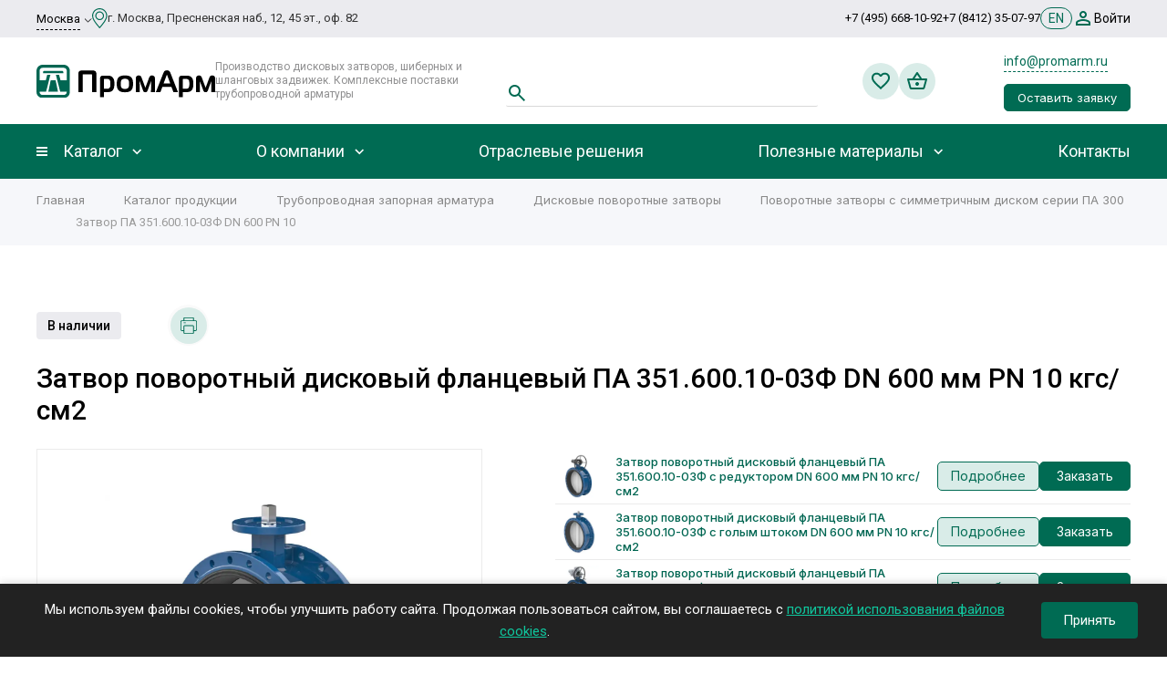

--- FILE ---
content_type: text/html; charset=UTF-8
request_url: https://www.promarm.ru/catalog/pipeline_valves/butterfly_valves/pa_300/zatvor_pa_351_600_10_03f_dn_600_pn_10/
body_size: 84293
content:
<!DOCTYPE html>

<html xmlns="http://www.w3.org/1999/xhtml" xml:lang="ru" lang="ru" class="  ">
	<head>
						<title>Затвор ПА 351.600.10-03Ф DN 600 PN 10, поворотные затворы с симметричным диском серии ПА 300 в Москве - ПромАрм </title><meta name="robots" init content="" link="/catalog/pipeline_valves/butterfly_valves/pa_300/zatvor_pa_351_600_10_03f_dn_600_pn_10/">

        <meta name="description" content="Затвор ПА 351.600.10-03Ф DN 600 PN 10 ⭐ поворотные затворы с симметричным диском серии ПА 300 | ПромАрм – производство дисковых затворов и шиберно-ножевых задвижек">
		<meta name="viewport" content="initial-scale=1.0, width=device-width" />
		<meta name="HandheldFriendly" content="true" />
		<meta name="yes" content="yes" />
		<meta name="apple-mobile-web-app-status-bar-style" content="black" />
		<meta name="SKYPE_TOOLBAR" content="SKYPE_TOOLBAR_PARSER_COMPATIBLE" />
        
        <meta http-equiv="Content-Type" content="text/html; charset=UTF-8" />
                        <link href="https://fonts.googleapis.com/css?family=Roboto:300italic,400italic,500italic,700italic,400,300,500,700subset=latin,cyrillic-ext"  rel="stylesheet" />
<link href="/bitrix/js/ui/design-tokens/dist/ui.design-tokens.min.css?176408820723463"  rel="stylesheet" />
<link href="/bitrix/js/ui/fonts/opensans/ui.font.opensans.min.css?17101598382320"  rel="stylesheet" />
<link href="/bitrix/js/main/popup/dist/main.popup.bundle.min.css?176408827728056"  rel="stylesheet" />
<link href="/bitrix/cache/css/s1/centino-heat/page_dc5b1fac9bbd37798bf0eeca2fa0b43a/page_dc5b1fac9bbd37798bf0eeca2fa0b43a_v1.css?17670754207684"  rel="stylesheet" />
<link href="/bitrix/cache/css/s1/centino-heat/template_1989074cbd505a10d375e3ed9802f90f/template_1989074cbd505a10d375e3ed9802f90f_v1.css?17670754201290283"  data-template-style="true" rel="stylesheet" />
        <script>if(!window.BX)window.BX={};if(!window.BX.message)window.BX.message=function(mess){if(typeof mess==='object'){for(let i in mess) {BX.message[i]=mess[i];} return true;}};</script>
<script>(window.BX||top.BX).message({"pull_server_enabled":"N","pull_config_timestamp":0,"shared_worker_allowed":"Y","pull_guest_mode":"N","pull_guest_user_id":0,"pull_worker_mtime":1764088165});(window.BX||top.BX).message({"PULL_OLD_REVISION":"Для продолжения корректной работы с сайтом необходимо перезагрузить страницу."});</script>
<script>(window.BX||top.BX).message({"JS_CORE_LOADING":"Загрузка...","JS_CORE_NO_DATA":"- Нет данных -","JS_CORE_WINDOW_CLOSE":"Закрыть","JS_CORE_WINDOW_EXPAND":"Развернуть","JS_CORE_WINDOW_NARROW":"Свернуть в окно","JS_CORE_WINDOW_SAVE":"Сохранить","JS_CORE_WINDOW_CANCEL":"Отменить","JS_CORE_WINDOW_CONTINUE":"Продолжить","JS_CORE_H":"ч","JS_CORE_M":"м","JS_CORE_S":"с","JSADM_AI_HIDE_EXTRA":"Скрыть лишние","JSADM_AI_ALL_NOTIF":"Показать все","JSADM_AUTH_REQ":"Требуется авторизация!","JS_CORE_WINDOW_AUTH":"Войти","JS_CORE_IMAGE_FULL":"Полный размер"});</script>

<script src="/bitrix/js/main/core/core.min.js?1764088311229643"></script>

<script>BX.Runtime.registerExtension({"name":"main.core","namespace":"BX","loaded":true});</script>
<script>BX.setJSList(["\/bitrix\/js\/main\/core\/core_ajax.js","\/bitrix\/js\/main\/core\/core_promise.js","\/bitrix\/js\/main\/polyfill\/promise\/js\/promise.js","\/bitrix\/js\/main\/loadext\/loadext.js","\/bitrix\/js\/main\/loadext\/extension.js","\/bitrix\/js\/main\/polyfill\/promise\/js\/promise.js","\/bitrix\/js\/main\/polyfill\/find\/js\/find.js","\/bitrix\/js\/main\/polyfill\/includes\/js\/includes.js","\/bitrix\/js\/main\/polyfill\/matches\/js\/matches.js","\/bitrix\/js\/ui\/polyfill\/closest\/js\/closest.js","\/bitrix\/js\/main\/polyfill\/fill\/main.polyfill.fill.js","\/bitrix\/js\/main\/polyfill\/find\/js\/find.js","\/bitrix\/js\/main\/polyfill\/matches\/js\/matches.js","\/bitrix\/js\/main\/polyfill\/core\/dist\/polyfill.bundle.js","\/bitrix\/js\/main\/core\/core.js","\/bitrix\/js\/main\/polyfill\/intersectionobserver\/js\/intersectionobserver.js","\/bitrix\/js\/main\/lazyload\/dist\/lazyload.bundle.js","\/bitrix\/js\/main\/polyfill\/core\/dist\/polyfill.bundle.js","\/bitrix\/js\/main\/parambag\/dist\/parambag.bundle.js"]);
</script>
<script>BX.Runtime.registerExtension({"name":"jquery2","namespace":"window","loaded":true});</script>
<script>BX.Runtime.registerExtension({"name":"fx","namespace":"window","loaded":true});</script>
<script>BX.Runtime.registerExtension({"name":"ui.design-tokens","namespace":"window","loaded":true});</script>
<script>BX.Runtime.registerExtension({"name":"ui.fonts.opensans","namespace":"window","loaded":true});</script>
<script>BX.Runtime.registerExtension({"name":"main.popup","namespace":"BX.Main","loaded":true});</script>
<script>BX.Runtime.registerExtension({"name":"popup","namespace":"window","loaded":true});</script>
<script>(window.BX||top.BX).message({"LANGUAGE_ID":"ru","FORMAT_DATE":"DD.MM.YYYY","FORMAT_DATETIME":"DD.MM.YYYY HH:MI:SS","COOKIE_PREFIX":"BITRIX_SM","SERVER_TZ_OFFSET":"10800","UTF_MODE":"Y","SITE_ID":"s1","SITE_DIR":"\/","USER_ID":"","SERVER_TIME":1768946819,"USER_TZ_OFFSET":0,"USER_TZ_AUTO":"Y","bitrix_sessid":"d38bdaafa587ba84bc6f540a15349563"});</script>


<script  src="/bitrix/cache/js/s1/centino-heat/kernel_main/kernel_main_v1.js?1767075422158483"></script>
<script src="/bitrix/js/pull/protobuf/protobuf.min.js?171015983976433"></script>
<script src="/bitrix/js/pull/protobuf/model.min.js?171015983914190"></script>
<script src="/bitrix/js/main/core/core_promise.min.js?17101598392490"></script>
<script src="/bitrix/js/rest/client/rest.client.min.js?17101598389240"></script>
<script src="/bitrix/js/pull/client/pull.client.min.js?176408816649849"></script>
<script src="/bitrix/js/main/jquery/jquery-2.2.4.min.js?171015983985578"></script>
<script src="/bitrix/js/main/ajax.min.js?171015983922194"></script>
<script src="/bitrix/js/centino.heat/sort/Sortable.min.js?171015983815393"></script>
<script src="/bitrix/js/main/popup/dist/main.popup.bundle.min.js?176408833067480"></script>
<script>BX.setJSList(["\/bitrix\/js\/main\/core\/core_fx.js","\/bitrix\/js\/main\/session.js","\/bitrix\/js\/main\/pageobject\/dist\/pageobject.bundle.js","\/bitrix\/js\/main\/core\/core_window.js","\/bitrix\/js\/main\/date\/main.date.js","\/bitrix\/js\/main\/core\/core_date.js","\/bitrix\/js\/main\/utils.js","\/local\/templates\/centino-heat\/js\/sly.js","\/local\/templates\/centino-heat\/vendor\/jquery.bxslider.js","\/local\/templates\/centino-heat\/components\/bitrix\/catalog.smart.filter\/sku\/script.js","\/local\/templates\/centino-heat\/components\/bitrix\/news.detail\/catalog_custom\/script.js","\/local\/templates\/centino-heat\/components\/bitrix\/news.list\/recommend_products\/script.js","\/local\/templates\/centino-heat\/js\/jquery.actual.min.js","\/local\/templates\/centino-heat\/js\/browser.js","\/local\/templates\/centino-heat\/js\/jquery.fancybox.js","\/local\/templates\/centino-heat\/vendor\/jquery.easing.js","\/local\/templates\/centino-heat\/vendor\/jquery.appear.js","\/local\/templates\/centino-heat\/vendor\/jquery.cookie.js","\/local\/templates\/centino-heat\/vendor\/jquery.validate.min.js","\/local\/templates\/centino-heat\/js\/jquery.uniform.min.js","\/local\/templates\/centino-heat\/js\/jquery-ui.min.js","\/local\/templates\/centino-heat\/js\/jqModal.js","\/local\/templates\/centino-heat\/js\/detectmobilebrowser.js","\/local\/templates\/centino-heat\/vendor\/flexslider\/jquery.flexslider.js","\/local\/templates\/centino-heat\/js\/velocity.js","\/local\/templates\/centino-heat\/js\/velocity.ui.js","\/local\/templates\/centino-heat\/vendor\/bootstrap.js","\/local\/templates\/centino-heat\/js\/matchMedia.js","\/local\/templates\/centino-heat\/js\/slick.min.js","\/local\/templates\/centino-heat\/vendor\/OwlCarousel2-2.3.4\/dist\/owl.carousel.js","\/local\/templates\/centino-heat\/js\/jquery.alphanumeric.js","\/local\/templates\/centino-heat\/js\/jquery.autocomplete.js","\/local\/templates\/centino-heat\/js\/jquery.mobile.custom.touch.min.js","\/local\/templates\/centino-heat\/js\/custom.js","\/local\/templates\/centino-heat\/js\/general.js","\/local\/templates\/centino-heat\/js\/jquery.mCustomScrollbar.js","\/local\/templates\/centino-heat\/js\/spectrum.js","\/local\/templates\/centino-heat\/js\/on-off-switch.js","\/bitrix\/components\/centino\/theme.heat\/templates\/centino\/script.js","\/bitrix\/components\/bitrix\/search.title\/script.js","\/local\/templates\/centino-heat\/components\/bitrix\/search.title\/fixed\/script.js","\/local\/templates\/centino-heat\/js\/select2.min.js","\/local\/html\/html\/js\/swiper-bundle.min.js","\/local\/html\/html\/js\/main.js","\/local\/templates\/centino-heat\/js\/jquery.inputmask.bundle.min.js"]);</script>
<script>BX.setCSSList(["\/local\/templates\/centino-heat\/components\/bitrix\/catalog.smart.filter\/sku\/style.css","\/local\/templates\/centino-heat\/components\/bitrix\/news.detail\/catalog_custom\/style.css","\/local\/templates\/centino-heat\/vendor\/OwlCarousel2-2.3.4\/dist\/assets\/owl.carousel.css","\/local\/templates\/centino-heat\/vendor\/OwlCarousel2-2.3.4\/dist\/assets\/owl.theme.default.min.css","\/local\/templates\/centino-heat\/css\/print.css","\/local\/templates\/centino-heat\/css\/animation\/animate.min.css","\/local\/templates\/centino-heat\/css\/animation\/animation_ext.css","\/local\/templates\/centino-heat\/css\/slick.css","\/local\/templates\/centino-heat\/css\/fonts\/font-awesome\/css\/font-awesome.min.css","\/local\/templates\/centino-heat\/css\/jquery.fancybox.css","\/local\/templates\/centino-heat\/css\/fancy.css","\/local\/templates\/centino-heat\/vendor\/flexslider\/flexslider.css","\/local\/templates\/centino-heat\/css\/bootstrap.css","\/local\/templates\/centino-heat\/css\/theme-elements.css","\/local\/templates\/centino-heat\/css\/theme-responsive.css","\/local\/templates\/centino-heat\/css\/modifiers.css","\/local\/templates\/centino-heat\/css\/modifiers_responsive.css","\/local\/templates\/centino-heat\/css\/h1-normal.css","\/bitrix\/templates\/.default\/ajax\/ajax.css","\/local\/templates\/centino-heat\/css\/width-3.css","\/local\/templates\/centino-heat\/css\/font-10.css","\/local\/templates\/centino-heat\/css\/jquery.mCustomScrollbar.min.css","\/local\/templates\/centino-heat\/css\/spectrum.css","\/bitrix\/components\/centino\/theme.heat\/templates\/centino\/style.css","\/local\/templates\/centino-heat\/components\/bitrix\/search.title\/header-search\/style.css","\/local\/templates\/centino-heat\/styles.css","\/local\/templates\/centino-heat\/template_styles.css","\/local\/templates\/centino-heat\/css\/select2.css","\/local\/templates\/centino-heat\/css\/swiper-bundle.min.css","\/local\/templates\/centino-heat\/css\/responsive.css","\/local\/templates\/centino-heat\/themes\/15\/colors.css","\/local\/templates\/centino-heat\/css\/footer.css","\/local\/templates\/centino-heat\/css\/develop.css","\/local\/templates\/centino-heat\/css\/custom.css"]);</script>
<script>window['recaptchaFreeOptions']={'size':'normal','theme':'light','badge':'bottomright','version':'','action':'','lang':'ru','key':'6Lfp674pAAAAALlKKkxl5IC45RYbqJJKeU6xpVUR'};</script>
<script>"use strict";!function(r,c){var l=l||{};l.form_submit;var i=r.recaptchaFreeOptions;l.loadApi=function(){if(!c.getElementById("recaptchaApi")){var e=c.createElement("script");e.async=!0,e.id="recaptchaApi",e.src="//www.google.com/recaptcha/api.js?onload=RecaptchafreeLoaded&render=explicit&hl="+i.lang,e.onerror=function(){console.error('Failed to load "www.google.com/recaptcha/api.js"')},c.getElementsByTagName("head")[0].appendChild(e)}return!0},l.loaded=function(){if(l.renderById=l.renderByIdAfterLoad,l.renderAll(),"invisible"===i.size){c.addEventListener("submit",function(e){if(e.target&&"FORM"===e.target.tagName){var t=e.target.querySelector("div.g-recaptcha").getAttribute("data-widget");grecaptcha.execute(t),l.form_submit=e.target,e.preventDefault()}},!1);for(var e=c.querySelectorAll(".grecaptcha-badge"),t=1;t<e.length;t++)e[t].style.display="none"}r.jQuery&&jQuery(c).ajaxComplete(function(){l.reset()}),void 0!==r.BX.addCustomEvent&&r.BX.addCustomEvent("onAjaxSuccess",function(){l.reset()})},l.renderAll=function(){for(var e=c.querySelectorAll("div.g-recaptcha"),t=0;t<e.length;t++)e[t].hasAttribute("data-widget")||l.renderById(e[t].getAttribute("id"))},l.renderByIdAfterLoad=function(e){var t=c.getElementById(e),a=grecaptcha.render(t,{sitekey:t.hasAttribute("data-sitekey")?t.getAttribute("data-sitekey"):i.key,theme:t.hasAttribute("data-theme")?t.getAttribute("data-theme"):i.theme,size:t.hasAttribute("data-size")?t.getAttribute("data-size"):i.size,callback:t.hasAttribute("data-callback")?t.getAttribute("data-callback"):i.callback,badge:t.hasAttribute("data-badge")?t.getAttribute("data-badge"):i.badge});t.setAttribute("data-widget",a)},l.reset=function(){l.renderAll();for(var e=c.querySelectorAll("div.g-recaptcha[data-widget]"),t=0;t<e.length;t++){var a=e[t].getAttribute("data-widget");r.grecaptcha&&grecaptcha.reset(a)}},l.submitForm=function(e){if(void 0!==l.form_submit){var t=c.createElement("INPUT");t.setAttribute("type","hidden"),t.name="g-recaptcha-response",t.value=e,l.form_submit.appendChild(t);for(var a=l.form_submit.elements,r=0;r<a.length;r++)if("submit"===a[r].getAttribute("type")){var i=c.createElement("INPUT");i.setAttribute("type","hidden"),i.name=a[r].name,i.value=a[r].value,l.form_submit.appendChild(i)}c.createElement("form").submit.call(l.form_submit)}},l.throttle=function(a,r,i){var n,d,c,l=null,o=0;i=i||{};function u(){o=!1===i.leading?0:(new Date).getTime(),l=null,c=a.apply(n,d),l||(n=d=null)}return function(){var e=(new Date).getTime();o||!1!==i.leading||(o=e);var t=r-(e-o);return n=this,d=arguments,t<=0||r<t?(l&&(clearTimeout(l),l=null),o=e,c=a.apply(n,d),l||(n=d=null)):l||!1===i.trailing||(l=setTimeout(u,t)),c}},l.replaceCaptchaBx=function(){var e=c.body.querySelectorAll("form img");l.renderAll();for(var t=0;t<e.length;t++){var a=e[t];if(/\/bitrix\/tools\/captcha\.php\?(captcha_code|captcha_sid)=[0-9a-z]+/i.test(a.src)&&(a.src="[data-uri]",a.removeAttribute("width"),a.removeAttribute("height"),a.style.display="none",!a.parentNode.querySelector(".g-recaptcha"))){var r="d_recaptcha_"+Math.floor(16777215*Math.random()).toString(16),i=c.createElement("div");i.id=r,i.className="g-recaptcha",a.parentNode.appendChild(i),l.renderById(r)}}var n=c.querySelectorAll('form input[name="captcha_word"]');for(t=0;t<n.length;t++){var d=n[t];"none"!==d.style.display&&(d.style.display="none"),d.value=""}},l.init=function(){l.renderById=l.loadApi,c.addEventListener("DOMContentLoaded",function(){l.renderAll(),l.replaceCaptchaBx();var t=l.throttle(l.replaceCaptchaBx,200),e=r.MutationObserver||r.WebKitMutationObserver||r.MozMutationObserver;e?new e(function(e){e.forEach(function(e){"childList"===e.type&&0<e.addedNodes.length&&"IFRAME"!==e.addedNodes[0].tagName&&t()})}).observe(c.body,{attributes:!1,characterData:!1,childList:!0,subtree:!0,attributeOldValue:!1,characterDataOldValue:!1}):c.addEventListener("DOMNodeInserted",function(e){t()})})},l.init(),r.Recaptchafree=l,r.RecaptchafreeLoaded=l.loaded,r.RecaptchafreeSubmitForm=l.submitForm}(window,document);</script>
<script>
					(function () {
						"use strict";

						var counter = function ()
						{
							var cookie = (function (name) {
								var parts = ("; " + document.cookie).split("; " + name + "=");
								if (parts.length == 2) {
									try {return JSON.parse(decodeURIComponent(parts.pop().split(";").shift()));}
									catch (e) {}
								}
							})("BITRIX_CONVERSION_CONTEXT_s1");

							if (cookie && cookie.EXPIRE >= BX.message("SERVER_TIME"))
								return;

							var request = new XMLHttpRequest();
							request.open("POST", "/bitrix/tools/conversion/ajax_counter.php", true);
							request.setRequestHeader("Content-type", "application/x-www-form-urlencoded");
							request.send(
								"SITE_ID="+encodeURIComponent("s1")+
								"&sessid="+encodeURIComponent(BX.bitrix_sessid())+
								"&HTTP_REFERER="+encodeURIComponent(document.referrer)
							);
						};

						if (window.frameRequestStart === true)
							BX.addCustomEvent("onFrameDataReceived", counter);
						else
							BX.ready(counter);
					})();
				</script>
<script>BX.message({'JS_REQUIRED':'Заполните это поле!','JS_FORMAT':'Неверный формат!','JS_FILE_EXT':'Недопустимое расширение файла!','JS_PASSWORD_COPY':'Пароли не совпадают!','JS_PASSWORD_LENGTH':'Минимум 6 символов!','JS_ERROR':'Неверно заполнено поле!','JS_FILE_SIZE':'Максимальный размер 16мб!','JS_FILE_BUTTON_NAME':'Выберите файл','JS_FILE_DEFAULT':'','JS_DATE':'Некорректная дата!','JS_DATETIME':'Некорректная дата/время!','JS_REQUIRED_LICENSES':'Согласитесь с условиями','JS_SHOW_LESS':'Показать меньше','JS_SHOW_MORE':'Показать больше','JS_SHOW':'Показать ','JS_HIDE':'Скрыть ','S_CALLBACK':'Заказать звонок','S_QUESTION':'Задать вопрос','S_ASK_QUESTION':'Задать вопрос','ERROR_INCLUDE_MODULE_DIGITAL_TITLE':'Ошибка подключения модуля &laquo;Центино: Heat&raquo;','ERROR_INCLUDE_MODULE_DIGITAL_TEXT':'Ошибка подключения модуля &laquo;Центино: Heat&raquo;.<br />Пожалуйста установите модуль и повторите попытку','S_SERVICES':'Наши услуги','S_SERVICES_SHORT':'Услуги','S_TO_ALL_SERVICES':'Все услуги','S_CATALOG':'Каталог товаров','S_CATALOG_SHORT':'Каталог','S_TO_ALL_CATALOG':'Весь каталог','S_CATALOG_FAVORITES':'Наши товары','S_CATALOG_FAVORITES_SHORT':'Товары','S_NEWS':'Новости','S_TO_ALL_NEWS':'Все новости','S_COMPANY':'О компании','S_OTHER':'Прочее','S_CONTENT':'Контент','T_JS_ARTICLE':'Артикул: ','T_JS_NAME':'Наименование: ','T_JS_PRICE':'Цена: ','T_JS_QUANTITY':'Количество: ','T_JS_SUMM':'Сумма: ','FANCY_CLOSE':'Закрыть','FANCY_NEXT':'Вперед','FANCY_PREV':'Назад','CUSTOM_COLOR_CHOOSE':'Выбрать','CUSTOM_COLOR_CANCEL':'Отмена','S_MOBILE_MENU':'Меню','DIGITAL_T_MENU_BACK':'Назад','DIGITAL_T_MENU_CALLBACK':'Обратная связь','DIGITAL_T_MENU_CONTACTS_TITLE':'Будьте на связи','TITLE_BASKET':'В корзине товаров на #SUMM#','BASKET_SUMM':'#SUMM#','EMPTY_BASKET':'Корзина пуста','TITLE_BASKET_EMPTY':'Корзина пуста','BASKET':'Корзина','SEARCH_TITLE':'Поиск','SOCIAL_TITLE':'Оставайтесь на связи','LOGIN':'Войти','MY_CABINET':'Мой кабинет','SUBSCRIBE_TITLE':'Будьте всегда в курсе','HEADER_SCHEDULE':'Время работы','SEO_TEXT':'SEO описание','COMPANY_IMG':'Картинка компании','COMPANY_TEXT':'Описание компании','JS_RECAPTCHA_ERROR':'Пройдите проверку','JS_PROCESSING_ERROR':'Согласитесь с условиями!','CONFIG_SAVE_SUCCESS':'Настройки сохранены','CONFIG_SAVE_FAIL':'Ошибка сохранения настроек','RELOAD_PAGE':'Обновить страницу','REFRESH':'Поменять картинку','RECAPTCHA_TEXT':'Подтвердите, что вы не робот','/var/www/html/bitrix/modules/main/lang/ru/classes/general/user.php':{'main_user_captcha_error':'Не пройдена проверка от автоматических сообщений','MAIN_FUNCTION_REGISTER_CAPTCHA':'Не пройдена проверка от автоматических сообщений'},'/var/www/html/bitrix/modules/form/lang/ru/include.php':{'FORM_WRONG_CAPTCHA':'Не пройдена проверка от автоматических сообщений'},'/var/www/html/bitrix/components/bitrix/iblock.element.add.form/lang/ru/component.php':{'IBLOCK_FORM_WRONG_CAPTCHA':'Не пройдена проверка от автоматических сообщений'},'':{'B_B_PC_CAPTCHA_ERROR':'Не пройдена проверка от автоматических сообщений'},'/var/www/html/bitrix/components/bitrix/catalog.product.subscribe/lang/ru/ajax.php':{'CPSA_INCCORECT_INPUT_CAPTHA':'Не пройдена проверка от автоматических сообщений'},'/var/www/html/bitrix/components/bitrix/forum.comments/lang/ru/class.php':{'POSTM_CAPTCHA':'Не пройдена проверка от автоматических сообщений'},'/var/www/html/bitrix/components/bitrix/forum.message.send/lang/ru/component.php':{'F_BAD_CAPTCHA':'Не пройдена проверка от автоматических сообщений'},'/var/www/html/bitrix/components/bitrix/main.feedback/lang/ru/component.php':{'MF_CAPTCHA_WRONG':'Не пройдена проверка от автоматических сообщений','MF_CAPTHCA_EMPTY':'Не пройдена проверка от автоматических сообщений'},'/var/www/html/bitrix/components/bitrix/main.register/lang/ru/component.php':{'REGISTER_WRONG_CAPTCHA':'Не пройдена проверка от автоматических сообщений'},'/var/www/html/bitrix/components/bitrix/sale.notice.product/lang/ru/component.php':{'NOTIFY_NO_CAPTHA':'Не пройдена проверка от автоматических сообщений'},'/var/www/html/bitrix/modules/vote/lang/ru/classes/general/vote.php':{'VOTE_BAD_CAPTCHA':'Не пройдена проверка от автоматических сообщений'},'/var/www/html/bitrix/components/bitrix/blog.post.comment.list/lang/ru/class.php':{'B_B_PC_CAPTCHA_ERROR':'Не пройдена проверка от автоматических сообщений'},'/var/www/html/bitrix/components/bitrix/blog.post.comment/lang/ru/class.php':{'B_B_PC_CAPTCHA_ERROR':'Не пройдена проверка от автоматических сообщений'}})</script>
<link rel="shortcut icon" href="/favicon.ico" type="image/x-icon" />
<link rel="apple-touch-icon" sizes="180x180" href="/upload/dev2fun.imagecompress/webp/VHeat/185/vewyiqcq6m05upi7y1kciwo2iy1ev196.webp" />
<meta property="og:description" content="Затвор поворотный дисковый фланцевый ПА 351.600.10-03Ф (корпус - чугун GG25, диск - сталь коррозионностойкая CF8M, уплотнение - NBR) DN 600 мм PN 10 кгс/см2" />
<meta property="og:image" content="https://www.promarm.ru/upload/dev2fun.imagecompress/webp/iblock/7d7/pcgr3y0oib9e2lctepxxda369ho8ljf7/55-PA300F-SI-GSH.webp" />
<link rel="image_src" href="https://www.promarm.ru/upload/dev2fun.imagecompress/webp/iblock/7d7/pcgr3y0oib9e2lctepxxda369ho8ljf7/55-PA300F-SI-GSH.webp"  />
<meta property="og:title" content="Затвор ПА 351.600.10-03Ф DN 600 PN 10, поворотные затворы с симметричным диском серии ПА 300 в Москве - ПромАрм" />
<meta property="og:type" content="website" />
<meta property="og:url" content="https://www.promarm.ru/catalog/pipeline_valves/butterfly_valves/pa_300/zatvor_pa_351_600_10_03f_dn_600_pn_10/" />



        <script  src="/bitrix/cache/js/s1/centino-heat/template_8bacd684cc557253d391c66a0147c3a0/template_8bacd684cc557253d391c66a0147c3a0_v1.js?1767075420904594"></script>
<script  src="/bitrix/cache/js/s1/centino-heat/page_9a0cf10588504d52d49eeb4e844378c0/page_9a0cf10588504d52d49eeb4e844378c0_v1.js?176707542064772"></script>


		        		        <link href="/files/promarm_css_js/promarm.css?ver0003" rel="stylesheet">        <link rel="preconnect" href="https://fonts.googleapis.com">
        <link rel="preconnect" href="https://fonts.gstatic.com" crossorigin>
        <link href="https://fonts.googleapis.com/css2?family=Inter:wght@400;500&family=PT+Sans:ital,wght@0,400;0,700;1,400;1,700&family=Rubik:wght@300;400&display=swap" rel="stylesheet">
		                    <link rel="canonical" href="https://www.promarm.ru/catalog/pipeline_valves/butterfly_valves/pa_300/zatvor_pa_351_600_10_03f_dn_600_pn_10/"/>
                <link rel="alternate" hreflang="ru" href="https://www.promarm.ru/catalog/pipeline_valves/butterfly_valves/pa_300/zatvor_pa_351_600_10_03f_dn_600_pn_10/"/>
        <link rel="alternate" hreflang="en" href="https://www.promarm.com/catalog/pipeline_valves/butterfly_valves/pa_300/zatvor_pa_351_600_10_03f_dn_600_pn_10/"/>

<!-- Yandex.Metrika counter -->
<script >
   (function(m,e,t,r,i,k,a){m[i]=m[i]||function(){(m[i].a=m[i].a||[]).push(arguments)};
   m[i].l=1*new Date();
   for (var j = 0; j < document.scripts.length; j++) {if (document.scripts[j].src === r) { return; }}
   k=e.createElement(t),a=e.getElementsByTagName(t)[0],k.async=1,k.src=r,a.parentNode.insertBefore(k,a)})
   (window, document, "script", "https://mc.yandex.ru/metrika/tag.js", "ym");

   ym(37529, "init", {
        clickmap:true,
        trackLinks:true,
        accurateTrackBounce:true,
        webvisor:true
   });
</script>
<noscript><div><img src="https://mc.yandex.ru/watch/37529" style="position:absolute; left:-9999px;" alt="" /></div></noscript>
<!-- /Yandex.Metrika counter -->

<!-- calltouch -->
<script>
(function(w,d,n,c){w.CalltouchDataObject=n;w[n]=function(){w[n]["callbacks"].push(arguments)};if(!w[n]["callbacks"]){w[n]["callbacks"]=[]}w[n]["loaded"]=false;if(typeof c!=="object"){c=[c]}w[n]["counters"]=c;for(var i=0;i<c.length;i+=1){p(c[i])}function p(cId){var a=d.getElementsByTagName("script")[0],s=d.createElement("script"),i=function(){a.parentNode.insertBefore(s,a)},m=typeof Array.prototype.find === 'function',n=m?"init-min.js":"init.js";s.type="text/javascript";s.async=true;s.src="https://mod.calltouch.ru/"+n+"?id="+cId;if(w.opera=="[object Opera]"){d.addEventListener("DOMContentLoaded",i,false)}else{i()}}})(window,document,"ct","l7rh0eb0");
</script>
<!-- calltouch -->


<!-- Alfa-Track -->
<script>(function(a,l,f,a,t,r,a,c,k){
  window.alfatrack=window.alfatrack||{}; window.alfatrack.token="xWdEG2Buun";
  var s=document.createElement("script"); s.src="https://cloud.emailtracking.ru/gtm/script.js?ver="+(Date.now()/36e5|0);
  s.async=1; s.onload=s.onreadystatechange=function(){if(!s.readyState||s.readyState==="complete"){if(typeof alfatrack.initParameters==="function"){alfatrack.initParameters();}}};
  document.scripts[0].parentNode.insertBefore(s,document.scripts[0]);
})();</script>
<!-- End Alfa-Track -->

	</head>

	<body class=" long_menu header_nopacity header_colored_main_menu hide_menu_page header_fill_ side_left all_title_2  mheader-v1 footer-v10 fill_bg_ header-v1 fix_head_upper title-v1 with_cabinet with_phones">

        
 	<div class="ajax-preloader-wrap" id="ajax-preloader-wrap" style="display:none;">
        <div class="ajax-preloader">

            <div class="loadingio-spinner-spinner-2hppeol1okf">
                <div class="ldio-vc5gs2v5rk">
                    <div></div>
                    <div></div>
                    <div></div>
                    <div></div>
                    <div></div>
                    <div></div>
                    <div></div>
                    <div></div>
                </div>
            </div>
        </div>
        <div class="ajax-preloader-shadow"></div>
    </div>

		<div id="panel"></div>

		
						<script>
		var arBasketItems = {};
		var arHeatOptions = ({
			'SITE_DIR' : '/',
			'SITE_ID' : 's1',
			'SITE_TEMPLATE_PATH' : '/local/templates/centino-heat',
			'SITE_ADDRESS' : "'www.promarm.ru,www.promarm.ru'",
			'THEME' : ({
				'THEME_SWITCHER' : 'Y',
				'BASE_COLOR' : '15',
				'BASE_COLOR_CUSTOM' : 'de002b',
				'LOGO_IMAGE' : '/upload/VHeat/92b/88rrvds1x6xg5m08xvjcji7j3a8moe19.svg',
				'LOGO_IMAGE_LIGHT' : '/upload/VHeat/92b/88rrvds1x6xg5m08xvjcji7j3a8moe19.svg',
				'TOP_MENU' : '',
				'TOP_MENU_FIXED' : 'Y',
				'COLORED_LOGO' : 'Y',
				'SIDE_MENU' : 'LEFT',
				'SCROLLTOTOP_TYPE' : 'RECT_COLOR',
				'SCROLLTOTOP_POSITION' : 'PADDING',
				'CAPTCHA_FORM_TYPE' : 'Y',
				'PHONE_MASK' : '+7 (999) 999-99-99',
				'VALIDATE_PHONE_MASK' : '^[+][0-9] [(][0-9]{3}[)] [0-9]{3}[-][0-9]{2}[-][0-9]{2}$',
				'DATE_MASK' : 'dd.mm.yyyy',
				'DATE_PLACEHOLDER' : 'дд.мм.гггг',
				'VALIDATE_DATE_MASK' : '^[0-9]{1,2}\.[0-9]{1,2}\.[0-9]{4}$',
				'DATETIME_MASK' : 'dd.mm.yyyy h:s',
				'DATETIME_PLACEHOLDER' : 'дд.мм.гггг чч:мм',
				'VALIDATE_DATETIME_MASK' : '^[0-9]{1,2}\.[0-9]{1,2}\.[0-9]{4} [0-9]{1,2}\:[0-9]{1,2}$',
				'VALIDATE_FILE_EXT' : 'png|jpg|jpeg|gif|doc|docx|xls|xlsx|txt|pdf|odt|rtf',
				'SOCIAL_VK' : 'https://vk.com/promarm',
				'SOCIAL_FACEBOOK' : '',
				'SOCIAL_TWITTER' : '',
				'SOCIAL_YOUTUBE' : '',
				'SOCIAL_ODNOKLASSNIKI' : '',
				'SOCIAL_GOOGLEPLUS' : '',
				'BANNER_WIDTH' : '',
				'TEASERS_INDEX' : 'Y',
				'CATALOG_INDEX' : 'Y',
				'YOUTUBE_INDEX' : 'N',
				'PORTFOLIO_INDEX' : 'N',
				'INSTAGRAMM_INDEX' : 'N',
				'BIGBANNER_ANIMATIONTYPE' : 'SLIDE_HORIZONTAL',
				'BIGBANNER_SLIDESSHOWSPEED' : '5000',
				'BIGBANNER_ANIMATIONSPEED' : '600',
				'PARTNERSBANNER_SLIDESSHOWSPEED' : '5000',
				'PARTNERSBANNER_ANIMATIONSPEED' : '600',
				'ORDER_VIEW' : 'Y',
				'ORDER_BASKET_VIEW' : 'FLY',
				'URL_BASKET_SECTION' : '/cart/',
				'URL_ORDER_SECTION' : '/cart/order/',
				'PAGE_WIDTH' : '3',
				'PAGE_CONTACTS' : '1',
				'CATALOG_BLOCK_TYPE' : '',
				'HEADER_TYPE' : '1',
				'HEADER_TOP_LINE' : '',
				'HEADER_FIXED' : '2',
				'BREADCRUMP_FIXED' : 'Y',
				'HEADER_MOBILE' : '1',
				'HEADER_MOBILE_MENU' : '1',
				'HEADER_MOBILE_MENU_SHOW_TYPE' : '',
				'TYPE_SEARCH' : 'fixed',
				'PAGE_TITLE' : '1',
				'INDEX_TYPE' : 'index1',
				'FOOTER_TYPE' : '10',
				'REGIONALITY_SEARCH_ROW' : '',
				'FOOTER_TYPE' : '10',
				'PRINT_BUTTON' : 'N',
				'SHOW_SMARTFILTER' : 'Y',
				'LICENCE_CHECKED' : 'N',
				'FILTER_VIEW' : 'VERTICAL',
				'YA_GOLAS' : 'N',
				'YA_COUNTER_ID' : '',
				'USE_FORMS_GOALS' : 'COMMON',
				'USE_SALE_GOALS' : 'Y',
				'USE_DEBUG_GOALS' : 'N',
				'IS_BASKET_PAGE' : '',
				'IS_ORDER_PAGE' : '',
				'INSTAGRAMM_TEMPLATE' : 'instagramm_1',
			}),
			"PRESETS": [{'ID':'968','TITLE':'��� 1','DESCRIPTION':'','IMG':'/upload/dev2fun.imagecompress/webp/bitrix/images/centino.heat/themes/preset_1.webp','OPTIONS':{'THEME_SWITCHER':'Y','BASE_COLOR':'10','BASE_COLOR_CUSTOM':'0088cc','SHOW_BG_BLOCK':'N','COLORED_LOGO':'N','PAGE_WIDTH':'3','FONT_STYLE':'10','H1_STYLE':'2','TYPE_SEARCH':'fixed','PAGE_TITLE':'1','HOVER_TYPE_IMG':'shine','SHOW_LICENCE':'Y','MAX_DEPTH_MENU':'3','HIDE_SITE_NAME_TITLE':'Y','SHOW_CALLBACK':'Y','PRINT_BUTTON':'N','USE_GOOGLE_RECAPTCHA':'N','GOOGLE_RECAPTCHA_SHOW_LOGO':'Y','HIDDEN_CAPTCHA':'Y','INSTAGRAMM_WIDE_BLOCK':'N','BIGBANNER_HIDEONNARROW':'N','INDEX_TYPE':{'VALUE':'index1','SUB_PARAMS':{'BIG_BANNER_INDEX':{'VALUE':'Y','TEMPLATE':'big-banner_6'},'SLIDER_INDEX':{'VALUE':'Y','TEMPLATE':'slider_2'},'FLOAT_BANNERS_INDEX':{'VALUE':'N','TEMPLATE':'front-services_2'},'INFOBLOCK_INDEX':'Y','CATALOG_INDEX':{'VALUE':'N','TEMPLATE':'slider_with_tabs'},'CATALOG_SECTIONS_INDEX':{'VALUE':'Y','TEMPLATE':'front_1'},'PORTFOLIO_INDEX':{'VALUE':'N','TEMPLATE':'front-projects_7'},'NEWS_INDEX':{'VALUE':'N','TEMPLATE':'front-news_1'},'REVIEWS_INDEX':{'VALUE':'N','TEMPLATE':'review2'},'COMPANY_INDEX':{'VALUE':'Y','TEMPLATE':'1'},'TEASERS_INDEX':{'VALUE':'Y','TEMPLATE':'front_tizers_2'},'PARTNERS_INDEX':'Y','BLOG_INDEX':{'VALUE':'N','TEMPLATE':'front-blog_4'},'INSTAGRAMM_INDEX':{'VALUE':'Y','TEMPLATE':'instagramm_1'},'YOUTUBE_INDEX':'N','MAP_INDEX':'N'},'ORDER':'BIG_BANNER_INDEX,TEASERS_INDEX,SLIDER_INDEX,CATALOG_SECTIONS_INDEX,PARTNERS_INDEX,INFOBLOCK_INDEX,FLOAT_BANNERS_INDEX,CATALOG_INDEX,PORTFOLIO_INDEX,NEWS_INDEX,REVIEWS_INDEX,COMPANY_INDEX,BLOG_INDEX,INSTAGRAMM_INDEX,YOUTUBE_INDEX,MAP_INDEX'},'FRONT_PAGE_BRANDS':'brands_slider','FRONT_PAGE_SECTIONS':'front_sections_only','TOP_MENU_FIXED':'Y','HEADER_TYPE':'3','USE_REGIONALITY':'N','FILTER_VIEW':'COMPACT','SEARCH_VIEW_TYPE':'with_filter','USE_FAST_VIEW_PAGE_DETAIL':'fast_view_1','SHOW_TOTAL_SUMM':'Y','CHANGE_TITLE_ITEM':'N','VIEW_TYPE_HIGHLOAD_PROP':'N','SHOW_HEADER_GOODS':'Y','SEARCH_HIDE_NOT_AVAILABLE':'N','LEFT_BLOCK_CATALOG_ICONS':'N','SHOW_CATALOG_SECTIONS_ICONS':'Y','LEFT_BLOCK_CATALOG_DETAIL':'Y','CATALOG_COMPARE':'Y','CATALOG_PAGE_DETAIL':'element_1','SHOW_BREADCRUMBS_CATALOG_SUBSECTIONS':'Y','SHOW_BREADCRUMBS_CATALOG_CHAIN':'H1','TYPE_SKU':'TYPE_1','DETAIL_PICTURE_MODE':'POPUP','MENU_POSITION':'LINE','MENU_TYPE_VIEW':'HOVER','VIEWED_TYPE':'LOCAL','VIEWED_TEMPLATE':'HORIZONTAL','USE_WORD_EXPRESSION':'Y','ORDER_BASKET_VIEW':'HEADER','ORDER_BASKET_COLOR':'DARK','SHOW_BASKET_ONADDTOCART':'Y','SHOW_BASKET_PRINT':'Y','SHOW_BASKET_ON_PAGES':'N','USE_PRODUCT_QUANTITY_LIST':'Y','USE_PRODUCT_QUANTITY_DETAIL':'Y','ONE_CLICK_BUY_CAPTCHA':'N','SHOW_ONECLICKBUY_ON_BASKET_PAGE':'Y','ONECLICKBUY_SHOW_DELIVERY_NOTE':'N','PAGE_CONTACTS':'1','CONTACTS_USE_FEEDBACK':'Y','CONTACTS_USE_MAP':'Y','BLOG_PAGE':'list_elements_1','PROJECTS_PAGE':'list_elements_2','NEWS_PAGE':'list_elements_2','STAFF_PAGE':'list_elements_1','PARTNERS_PAGE':'list_elements_3','PARTNERS_PAGE_DETAIL':'element_3','VACANCY_PAGE':'list_elements_1','LICENSES_PAGE':'list_elements_1','FOOTER_TYPE':'10','ADV_TOP_HEADER':'N','ADV_TOP_UNDERHEADER':'N','ADV_SIDE':'Y','ADV_CONTENT_TOP':'N','ADV_CONTENT_BOTTOM':'N','ADV_FOOTER':'N','HEADER_MOBILE_FIXED':'Y','HEADER_MOBILE':'1','HEADER_MOBILE_MENU':'1','HEADER_MOBILE_MENU_OPEN':'1','PERSONAL_ONEFIO':'Y','LOGIN_EQUAL_EMAIL':'N','YA_GOALS':'N','YANDEX_ECOMERCE':'N','GOOGLE_ECOMERCE':'N','CALLBACK_BUTTON':'Y','RIGHT_FORM_BLOCK':'N','HEADER_ADV_SERVICES':'Y','HEADER_ICONS_SERVICES':'Y','HEADER_ADV_CATALOG':'Y','HEADER_ICONS_CATALOG':'N','ORDER_VIEW':'N','SHOW_SMARTFILTER':'N','SHOW_LEFT_BLOCK':'Y','SECTIONS_TYPE_VIEW_CATALOG':'sections_1','SECTION_TYPE_VIEW_CATALOG':'section_3','ELEMENTS_TABLE_TYPE_VIEW':'catalog_table','SECTIONS_TYPE_VIEW':'sections_1','SECTION_TYPE_VIEW':'section_2','ELEMENTS_PAGE':'list_elements_1','ELEMENT_PAGE_DETAIL':'element_1','ELEMENTS_PROJECT_PAGE':'list_elements_2','SHOW_PROJECTS_MAP':'Y','CABINET':'Y','SIDE_MENU':'LEFT','VIEW_TYPE_LEFT_BLOCK':'normal','COUNT_ITEMS_IN_LINE_MENU':'3','YA_GOLAS':'N','BREADCRUMP_FIXED':'Y','SHOW_PROJECTS_MAP_SECTIONS':'Y','SHOW_PROJECTS_MAP_DETAIL':'Y'}},{'ID':'221','TITLE':'��� 2','DESCRIPTION':'','IMG':'/upload/dev2fun.imagecompress/webp/bitrix/images/centino.heat/themes/preset_2.webp','OPTIONS':{'THEME_SWITCHER':'Y','BASE_COLOR':'20','BASE_COLOR_CUSTOM':'216ef0','SHOW_BG_BLOCK':'N','COLORED_LOGO':'Y','PAGE_WIDTH':'3','FONT_STYLE':'10','MENU_COLOR':'LIGHT','LEFT_BLOCK':'2','SIDE_MENU':'LEFT','H1_STYLE':'2','TYPE_SEARCH':'fixed','PAGE_TITLE':'1','HOVER_TYPE_IMG':'shine','SHOW_LICENCE':'Y','MAX_DEPTH_MENU':'4','HIDE_SITE_NAME_TITLE':'Y','SHOW_CALLBACK':'Y','PRINT_BUTTON':'N','USE_GOOGLE_RECAPTCHA':'N','GOOGLE_RECAPTCHA_SHOW_LOGO':'Y','HIDDEN_CAPTCHA':'Y','INSTAGRAMM_WIDE_BLOCK':'N','BIGBANNER_HIDEONNARROW':'N','INDEX_TYPE':{'VALUE':'index1','SUB_PARAMS':{'BIG_BANNER_INDEX':{'VALUE':'Y','TEMPLATE':'big-banner_2'},'SLIDER_INDEX':{'VALUE':'Y','TEMPLATE':'slider_1'},'FLOAT_BANNERS_INDEX':{'VALUE':'Y','TEMPLATE':'front-services_2'},'INFOBLOCK_INDEX':'Y','CATALOG_INDEX':{'VALUE':'Y','TEMPLATE':'slider_with_tabs'},'CATALOG_SECTIONS_INDEX':{'VALUE':'N','TEMPLATE':'front_1'},'PORTFOLIO_INDEX':{'VALUE':'N','TEMPLATE':'front-projects_7'},'NEWS_INDEX':{'VALUE':'N','TEMPLATE':'front-news_1'},'REVIEWS_INDEX':{'VALUE':'Y','TEMPLATE':'review1'},'COMPANY_INDEX':{'VALUE':'Y','TEMPLATE':'1'},'TEASERS_INDEX':{'VALUE':'Y','TEMPLATE':'front_tizers_3'},'PARTNERS_INDEX':'N','BLOG_INDEX':{'VALUE':'Y','TEMPLATE':'front-blog_4'},'INSTAGRAMM_INDEX':{'VALUE':'N','TEMPLATE':'instagramm_1'},'YOUTUBE_INDEX':'N','MAP_INDEX':'N'},'ORDER':'BIG_BANNER_INDEX,SLIDER_INDEX,FLOAT_BANNERS_INDEX,INFOBLOCK_INDEX,CATALOG_SECTIONS_INDEX,CATALOG_INDEX,PORTFOLIO_INDEX,NEWS_INDEX,REVIEWS_INDEX,COMPANY_INDEX,TEASERS_INDEX,PARTNERS_INDEX,BLOG_INDEX,INSTAGRAMM_INDEX,YOUTUBE_INDEX,MAP_INDEX'},'FRONT_PAGE_BRANDS':'brands_slider','FRONT_PAGE_SECTIONS':'front_sections_with_childs','TOP_MENU_FIXED':'Y','HEADER_TYPE':'3','USE_REGIONALITY':'N','FILTER_VIEW':'VERTICAL','SEARCH_VIEW_TYPE':'with_filter','USE_FAST_VIEW_PAGE_DETAIL':'fast_view_1','SHOW_TOTAL_SUMM':'Y','CHANGE_TITLE_ITEM':'N','VIEW_TYPE_HIGHLOAD_PROP':'N','SHOW_HEADER_GOODS':'Y','SEARCH_HIDE_NOT_AVAILABLE':'N','LEFT_BLOCK_CATALOG_ICONS':'N','SHOW_CATALOG_SECTIONS_ICONS':'Y','LEFT_BLOCK_CATALOG_DETAIL':'Y','CATALOG_COMPARE':'Y','CATALOG_PAGE_DETAIL':'element_1','SHOW_BREADCRUMBS_CATALOG_SUBSECTIONS':'Y','SHOW_BREADCRUMBS_CATALOG_CHAIN':'H1','TYPE_SKU':'TYPE_1','DETAIL_PICTURE_MODE':'POPUP','MENU_POSITION':'LINE','MENU_TYPE_VIEW':'HOVER','VIEWED_TYPE':'LOCAL','VIEWED_TEMPLATE':'HORIZONTAL','USE_WORD_EXPRESSION':'Y','ORDER_BASKET_VIEW':'HEADER','ORDER_BASKET_COLOR':'DARK','SHOW_BASKET_ONADDTOCART':'Y','SHOW_BASKET_PRINT':'Y','SHOW_BASKET_ON_PAGES':'N','USE_PRODUCT_QUANTITY_LIST':'Y','USE_PRODUCT_QUANTITY_DETAIL':'Y','ONE_CLICK_BUY_CAPTCHA':'N','SHOW_ONECLICKBUY_ON_BASKET_PAGE':'Y','ONECLICKBUY_SHOW_DELIVERY_NOTE':'N','PAGE_CONTACTS':'1','CONTACTS_USE_FEEDBACK':'Y','CONTACTS_USE_MAP':'Y','BLOG_PAGE':'list_elements_1','PROJECTS_PAGE':'list_elements_2','NEWS_PAGE':'list_elements_2','STAFF_PAGE':'list_elements_1','PARTNERS_PAGE':'list_elements_3','PARTNERS_PAGE_DETAIL':'element_3','VACANCY_PAGE':'list_elements_1','LICENSES_PAGE':'list_elements_1','FOOTER_TYPE':'8','ADV_TOP_HEADER':'N','ADV_TOP_UNDERHEADER':'N','ADV_SIDE':'Y','ADV_CONTENT_TOP':'N','ADV_CONTENT_BOTTOM':'N','ADV_FOOTER':'N','HEADER_MOBILE_FIXED':'Y','HEADER_MOBILE':'1','HEADER_MOBILE_MENU':'1','HEADER_MOBILE_MENU_OPEN':'1','PERSONAL_ONEFIO':'Y','LOGIN_EQUAL_EMAIL':'N','YA_GOALS':'N','YANDEX_ECOMERCE':'N','GOOGLE_ECOMERCE':'N','CALLBACK_BUTTON':'Y','RIGHT_FORM_BLOCK':'N','HEADER_ADV_SERVICES':'Y','HEADER_ICONS_SERVICES':'Y','HEADER_ADV_CATALOG':'Y','HEADER_ICONS_CATALOG':'N','ORDER_VIEW':'N','SHOW_SMARTFILTER':'Y','SHOW_LEFT_BLOCK':'Y','SECTIONS_TYPE_VIEW_CATALOG':'sections_1','SECTION_TYPE_VIEW_CATALOG':'section_3','ELEMENTS_TABLE_TYPE_VIEW':'catalog_table','SECTIONS_TYPE_VIEW':'sections_1','SECTION_TYPE_VIEW':'section_2','ELEMENTS_PAGE':'list_elements_1','ELEMENT_PAGE_DETAIL':'element_1','ELEMENTS_PROJECT_PAGE':'list_elements_2','SHOW_PROJECTS_MAP':'Y','CABINET':'Y','VIEW_TYPE_LEFT_BLOCK':'normal','COUNT_ITEMS_IN_LINE_MENU':'3','YA_GOLAS':'N','BREADCRUMP_FIXED':'Y','SHOW_PROJECTS_MAP_SECTIONS':'Y','SHOW_PROJECTS_MAP_DETAIL':'Y'}},{'ID':'215','TITLE':'��� 3','DESCRIPTION':'','IMG':'/upload/dev2fun.imagecompress/webp/bitrix/images/centino.heat/themes/preset_3.webp','OPTIONS':{'THEME_SWITCHER':'Y','BASE_COLOR':'13','BASE_COLOR_CUSTOM':'0fa8ae','SHOW_BG_BLOCK':'N','COLORED_LOGO':'Y','PAGE_WIDTH':'3','FONT_STYLE':'10','MENU_COLOR':'LIGHT','LEFT_BLOCK':'3','SIDE_MENU':'LEFT','H1_STYLE':'2','TYPE_SEARCH':'fixed','PAGE_TITLE':'1','HOVER_TYPE_IMG':'shine','SHOW_LICENCE':'Y','MAX_DEPTH_MENU':'4','HIDE_SITE_NAME_TITLE':'Y','SHOW_CALLBACK':'Y','PRINT_BUTTON':'Y','USE_GOOGLE_RECAPTCHA':'N','GOOGLE_RECAPTCHA_SHOW_LOGO':'Y','HIDDEN_CAPTCHA':'Y','INSTAGRAMM_WIDE_BLOCK':'N','BIGBANNER_HIDEONNARROW':'N','INDEX_TYPE':{'VALUE':'index1','SUB_PARAMS':{'BIG_BANNER_INDEX':{'VALUE':'Y','TEMPLATE':'big-banner_1'},'SLIDER_INDEX':{'VALUE':'N','TEMPLATE':'slider_1'},'FLOAT_BANNERS_INDEX':{'VALUE':'Y','TEMPLATE':'front-services_new'},'INFOBLOCK_INDEX':'N','CATALOG_INDEX':{'VALUE':'N','TEMPLATE':'slider_with_tabs'},'CATALOG_SECTIONS_INDEX':{'VALUE':'Y','TEMPLATE':'front_1'},'PORTFOLIO_INDEX':{'VALUE':'Y','TEMPLATE':'front-projects_1'},'NEWS_INDEX':{'VALUE':'N','TEMPLATE':'front-news_1'},'REVIEWS_INDEX':{'VALUE':'N','TEMPLATE':'review2'},'COMPANY_INDEX':{'VALUE':'N','TEMPLATE':'1'},'TEASERS_INDEX':{'VALUE':'Y','TEMPLATE':'front_tizers_3'},'PARTNERS_INDEX':'N','BLOG_INDEX':{'VALUE':'Y','TEMPLATE':'front-blog_4'},'INSTAGRAMM_INDEX':{'VALUE':'Y','TEMPLATE':'instagramm_1'},'YOUTUBE_INDEX':'N','MAP_INDEX':'N'},'ORDER':'BIG_BANNER_INDEX,SLIDER_INDEX,FLOAT_BANNERS_INDEX,INFOBLOCK_INDEX,TEASERS_INDEX,PORTFOLIO_INDEX,CATALOG_INDEX,CATALOG_SECTIONS_INDEX,COMPANY_INDEX,PARTNERS_INDEX,NEWS_INDEX,REVIEWS_INDEX,BLOG_INDEX,INSTAGRAMM_INDEX,MAP_INDEX'},'FRONT_PAGE_BRANDS':'brands_list','FRONT_PAGE_SECTIONS':'front_sections_with_childs','TOP_MENU_FIXED':'Y','HEADER_TYPE':'2','USE_REGIONALITY':'N','FILTER_VIEW':'VERTICAL','SEARCH_VIEW_TYPE':'with_filter','USE_FAST_VIEW_PAGE_DETAIL':'fast_view_1','SHOW_TOTAL_SUMM':'Y','CHANGE_TITLE_ITEM':'N','VIEW_TYPE_HIGHLOAD_PROP':'N','SHOW_HEADER_GOODS':'Y','SEARCH_HIDE_NOT_AVAILABLE':'N','LEFT_BLOCK_CATALOG_ICONS':'N','SHOW_CATALOG_SECTIONS_ICONS':'Y','LEFT_BLOCK_CATALOG_DETAIL':'Y','CATALOG_COMPARE':'Y','CATALOG_PAGE_DETAIL':'element_1','SHOW_BREADCRUMBS_CATALOG_SUBSECTIONS':'Y','SHOW_BREADCRUMBS_CATALOG_CHAIN':'H1','TYPE_SKU':'TYPE_1','DETAIL_PICTURE_MODE':'POPUP','MENU_POSITION':'LINE','MENU_TYPE_VIEW':'HOVER','VIEWED_TYPE':'LOCAL','VIEWED_TEMPLATE':'HORIZONTAL','USE_WORD_EXPRESSION':'Y','ORDER_BASKET_VIEW':'HEADER','ORDER_BASKET_COLOR':'DARK','SHOW_BASKET_ONADDTOCART':'Y','SHOW_BASKET_PRINT':'Y','SHOW_BASKET_ON_PAGES':'N','USE_PRODUCT_QUANTITY_LIST':'Y','USE_PRODUCT_QUANTITY_DETAIL':'Y','ONE_CLICK_BUY_CAPTCHA':'N','SHOW_ONECLICKBUY_ON_BASKET_PAGE':'Y','ONECLICKBUY_SHOW_DELIVERY_NOTE':'N','PAGE_CONTACTS':'2','CONTACTS_USE_FEEDBACK':'Y','CONTACTS_USE_MAP':'Y','BLOG_PAGE':'list_elements_2','PROJECTS_PAGE':'list_elements_2','NEWS_PAGE':'list_elements_3','STAFF_PAGE':'list_elements_1','PARTNERS_PAGE':'list_elements_3','PARTNERS_PAGE_DETAIL':'element_1','VACANCY_PAGE':'list_elements_1','LICENSES_PAGE':'list_elements_2','FOOTER_TYPE':'9','ADV_TOP_HEADER':'N','ADV_TOP_UNDERHEADER':'N','ADV_SIDE':'Y','ADV_CONTENT_TOP':'N','ADV_CONTENT_BOTTOM':'N','ADV_FOOTER':'N','HEADER_MOBILE_FIXED':'Y','HEADER_MOBILE':'1','HEADER_MOBILE_MENU':'1','HEADER_MOBILE_MENU_OPEN':'1','PERSONAL_ONEFIO':'Y','LOGIN_EQUAL_EMAIL':'Y','YA_GOALS':'N','YANDEX_ECOMERCE':'N','GOOGLE_ECOMERCE':'N','CALLBACK_BUTTON':'Y','RIGHT_FORM_BLOCK':'Y','HEADER_ADV_SERVICES':'Y','HEADER_ICONS_SERVICES':'Y','HEADER_ADV_CATALOG':'Y','HEADER_ICONS_CATALOG':'N','ORDER_VIEW':'Y','SHOW_SMARTFILTER':'Y','SHOW_LEFT_BLOCK':'Y','SECTIONS_TYPE_VIEW_CATALOG':'sections_1','SECTION_TYPE_VIEW_CATALOG':'section_2','ELEMENTS_TABLE_TYPE_VIEW':'catalog_table','SECTIONS_TYPE_VIEW':'sections_3','SECTION_TYPE_VIEW':'section_2','ELEMENTS_PAGE':'list_elements_1','ELEMENT_PAGE_DETAIL':'element_2','ELEMENTS_PROJECT_PAGE':'list_elements_2','SHOW_PROJECTS_MAP':'Y','CABINET':'N','VIEW_TYPE_LEFT_BLOCK':'normal','COUNT_ITEMS_IN_LINE_MENU':'3','YA_GOLAS':'N','BREADCRUMP_FIXED':'Y','SHOW_PROJECTS_MAP_SECTIONS':'Y','SHOW_PROJECTS_MAP_DETAIL':'Y'}},{'ID':'881','TITLE':'��� 4','DESCRIPTION':'','IMG':'/upload/dev2fun.imagecompress/webp/bitrix/images/centino.heat/themes/preset_4.webp','OPTIONS':{'THEME_SWITCHER':'Y','BASE_COLOR':'5','BASE_COLOR_CUSTOM':'b41818','SHOW_BG_BLOCK':'N','COLORED_LOGO':'Y','PAGE_WIDTH':'3','FONT_STYLE':'10','MENU_COLOR':'COLORED','LEFT_BLOCK':'2','SIDE_MENU':'LEFT','H1_STYLE':'2','TYPE_SEARCH':'fixed','PAGE_TITLE':'1','HOVER_TYPE_IMG':'blink','SHOW_LICENCE':'Y','MAX_DEPTH_MENU':'4','HIDE_SITE_NAME_TITLE':'Y','SHOW_CALLBACK':'Y','PRINT_BUTTON':'N','USE_GOOGLE_RECAPTCHA':'N','GOOGLE_RECAPTCHA_SHOW_LOGO':'Y','HIDDEN_CAPTCHA':'Y','INSTAGRAMM_WIDE_BLOCK':'N','BIGBANNER_HIDEONNARROW':'N','INDEX_TYPE':{'VALUE':'index1','SUB_PARAMS':{'BIG_BANNER_INDEX':{'VALUE':'Y','TEMPLATE':'big-banner_4'},'SLIDER_INDEX':{'VALUE':'N','TEMPLATE':'slider_1'},'FLOAT_BANNERS_INDEX':{'VALUE':'Y','TEMPLATE':'front-services_2'},'INFOBLOCK_INDEX':'Y','CATALOG_INDEX':{'VALUE':'Y','TEMPLATE':'slider_with_tabs'},'CATALOG_SECTIONS_INDEX':{'VALUE':'N','TEMPLATE':'front_1'},'PORTFOLIO_INDEX':{'VALUE':'Y','TEMPLATE':'front-projects_2'},'NEWS_INDEX':{'VALUE':'N','TEMPLATE':'front-news_1'},'REVIEWS_INDEX':{'VALUE':'Y','TEMPLATE':'review1'},'COMPANY_INDEX':{'VALUE':'Y','TEMPLATE':'1'},'TEASERS_INDEX':{'VALUE':'N','TEMPLATE':'front_tizers_1'},'PARTNERS_INDEX':'Y','BLOG_INDEX':{'VALUE':'Y','TEMPLATE':'front-blog_1'},'INSTAGRAMM_INDEX':{'VALUE':'Y','TEMPLATE':'instagramm_1'},'YOUTUBE_INDEX':'N','MAP_INDEX':'Y'},'ORDER':'BIG_BANNER_INDEX,SLIDER_INDEX,FLOAT_BANNERS_INDEX,INFOBLOCK_INDEX,PORTFOLIO_INDEX,CATALOG_INDEX,CATALOG_SECTIONS_INDEX,COMPANY_INDEX,PARTNERS_INDEX,NEWS_INDEX,TEASERS_INDEX,REVIEWS_INDEX,BLOG_INDEX,INSTAGRAMM_INDEX,MAP_INDEX'},'FRONT_PAGE_BRANDS':'brands_slider','FRONT_PAGE_SECTIONS':'front_sections_with_childs','TOP_MENU_FIXED':'Y','HEADER_TYPE':'1','USE_REGIONALITY':'N','FILTER_VIEW':'COMPACT','SEARCH_VIEW_TYPE':'with_filter','USE_FAST_VIEW_PAGE_DETAIL':'fast_view_1','SHOW_TOTAL_SUMM':'Y','CHANGE_TITLE_ITEM':'N','VIEW_TYPE_HIGHLOAD_PROP':'N','SHOW_HEADER_GOODS':'Y','SEARCH_HIDE_NOT_AVAILABLE':'N','LEFT_BLOCK_CATALOG_ICONS':'N','SHOW_CATALOG_SECTIONS_ICONS':'Y','LEFT_BLOCK_CATALOG_DETAIL':'Y','CATALOG_COMPARE':'Y','CATALOG_PAGE_DETAIL':'element_1','SHOW_BREADCRUMBS_CATALOG_SUBSECTIONS':'Y','SHOW_BREADCRUMBS_CATALOG_CHAIN':'H1','TYPE_SKU':'TYPE_1','DETAIL_PICTURE_MODE':'POPUP','MENU_POSITION':'LINE','MENU_TYPE_VIEW':'HOVER','VIEWED_TYPE':'LOCAL','VIEWED_TEMPLATE':'HORIZONTAL','USE_WORD_EXPRESSION':'Y','ORDER_BASKET_VIEW':'HEADER','ORDER_BASKET_COLOR':'DARK','SHOW_BASKET_ONADDTOCART':'Y','SHOW_BASKET_PRINT':'Y','SHOW_BASKET_ON_PAGES':'N','USE_PRODUCT_QUANTITY_LIST':'Y','USE_PRODUCT_QUANTITY_DETAIL':'Y','ONE_CLICK_BUY_CAPTCHA':'N','SHOW_ONECLICKBUY_ON_BASKET_PAGE':'Y','ONECLICKBUY_SHOW_DELIVERY_NOTE':'N','PAGE_CONTACTS':'2','CONTACTS_USE_FEEDBACK':'Y','CONTACTS_USE_MAP':'Y','BLOG_PAGE':'list_elements_2','PROJECTS_PAGE':'list_elements_2','NEWS_PAGE':'list_elements_3','STAFF_PAGE':'list_elements_1','PARTNERS_PAGE':'list_elements_3','PARTNERS_PAGE_DETAIL':'element_1','VACANCY_PAGE':'list_elements_1','LICENSES_PAGE':'list_elements_2','FOOTER_TYPE':'11','ADV_TOP_HEADER':'N','ADV_TOP_UNDERHEADER':'N','ADV_SIDE':'Y','ADV_CONTENT_TOP':'N','ADV_CONTENT_BOTTOM':'N','ADV_FOOTER':'N','HEADER_MOBILE_FIXED':'Y','HEADER_MOBILE':'1','HEADER_MOBILE_MENU':'1','HEADER_MOBILE_MENU_OPEN':'1','PERSONAL_ONEFIO':'Y','LOGIN_EQUAL_EMAIL':'Y','YA_GOALS':'N','YANDEX_ECOMERCE':'N','GOOGLE_ECOMERCE':'N','CALLBACK_BUTTON':'Y','RIGHT_FORM_BLOCK':'Y','HEADER_ADV_SERVICES':'Y','HEADER_ICONS_SERVICES':'Y','HEADER_ADV_CATALOG':'Y','HEADER_ICONS_CATALOG':'N','ORDER_VIEW':'Y','SHOW_SMARTFILTER':'Y','SHOW_LEFT_BLOCK':'Y','SECTIONS_TYPE_VIEW_CATALOG':'sections_2','SECTION_TYPE_VIEW_CATALOG':'section_2','ELEMENTS_TABLE_TYPE_VIEW':'catalog_table','SECTIONS_TYPE_VIEW':'sections_1','SECTION_TYPE_VIEW':'section_2','ELEMENTS_PAGE':'list_elements_1','ELEMENT_PAGE_DETAIL':'element_1','ELEMENTS_PROJECT_PAGE':'list_elements_2','SHOW_PROJECTS_MAP':'Y','CABINET':'Y','VIEW_TYPE_LEFT_BLOCK':'normal','COUNT_ITEMS_IN_LINE_MENU':'3','YA_GOLAS':'N','BREADCRUMP_FIXED':'Y'}}]		});
		if(arHeatOptions.SITE_ADDRESS)
			arHeatOptions.SITE_ADDRESS = arHeatOptions.SITE_ADDRESS.replace(/'/g, "");
		</script>
		<!--'start_frame_cache_options-block'-->			<script>
				var arBasketItems = [];
			</script>
		<!--'end_frame_cache_options-block'-->						





		



				<div class="visible-lg visible-md title-v1">
			<script type="application/ld+json">
    {
        "@context": "https://schema.org",
        "@type": "Organization",
        "address": {
            "@type": "PostalAddress",
            "addressLocality": "Москва",
            "streetAddress": "Пресненская наб., 12, 45 эт., оф. 82",
            "addressCountry": {
                "@type": "Country",
                "name": "Россия"
            }
        },

        "email": "info@promarm.ru",
        "name": "ООО \"ПРОМАРМ\"",
        "telephone": "+7 (495) 126-45-14",
        "url": "www.promarm.ru/catalog/pipeline_valves/butterfly_valves/pa_300/zatvor_pa_351_600_10_03f_dn_600_pn_10/",
        "logo": "https://www.promarm.ru/upload/VHeat/92b/88rrvds1x6xg5m08xvjcji7j3a8moe19.svg"
    }
</script>
<header class="header_1 long ">
    <div class="header__top">
        <div class="maxwidth-theme">
            <div class="col-md-12">
                <div class="header__top-wrapper">
                    <div class="header__top-left">
                        <div class="header__city">
                            <div class="city">
                                <div class="city__content">
                                                                        <span>Москва</span>
                                    <div class="selected-sity-list">
                                        <div data-name-sity="Москва">Москва</div>
                                        <div data-name-sity="Пенза">Пенза</div>
                                        <div data-name-sity="Санкт-Петербург">Санкт-Петербург</div>
                                    </div>
                                    <svg width="9" height="5" viewBox="0 0 9 5" fill="none" xmlns="http://www.w3.org/2000/svg">
                                        <path d="M8.07069 0.535534L4.53516 4.07107L0.999622 0.535534" stroke="black"/>
                                    </svg>
                                </div>
                            </div>
                        </div>
                        <div class="header__place">
                            <svg width="17" height="22" viewBox="0 0 17 22" fill="none" xmlns="http://www.w3.org/2000/svg">
                                <path fill-rule="evenodd" clip-rule="evenodd" d="M8.27704 0C12.8481 0 16.5541 3.70571 16.5541 8.27704C16.5541 12.9558 11.8934 17.7741 8.71916 21.787C8.48785 22.0796 8.05085 22.0653 7.8279 21.7778C4.73112 17.7844 0 13.0503 0 8.27704C0 3.70598 3.70598 0 8.27704 0ZM8.27704 3.50516C5.64156 3.50516 3.50516 5.64183 3.50516 8.27704C3.50516 12.5148 8.65277 14.6501 11.6513 11.6513C14.6501 8.6525 12.5145 3.50516 8.27704 3.50516ZM10.8512 5.70283C8.56342 3.41527 4.63665 5.04423 4.63665 8.27704C4.63665 11.5104 8.56396 13.1388 10.8512 10.8512C12.2729 9.42959 12.2729 7.12449 10.8512 5.70283ZM13.3296 3.22444C10.5392 0.434029 6.01486 0.434029 3.22417 3.22444C1.93099 4.51762 1.13123 6.30394 1.13123 8.27704C1.13123 12.3231 5.28797 16.8332 8.27677 20.5362C11.2656 16.8332 15.4223 12.3231 15.4223 8.27704C15.4226 6.30394 14.6228 4.51735 13.3296 3.22444Z" fill="#016B53"/>
                            </svg>
                            <span>
                            г. Москва, Пресненская наб., 12, 45 эт., оф. 82                    </span>
                        </div>
                    </div>
                    <div class="header__top-right">
                        <div class="header__phones">
                                <a href="tel:+74956681092">+7 (495) 668-10-92</a>
<a href="tel:+78412350797">+7 (8412) 35-07-97</a>                        </div>
                        <div class="header__lang">
                            <div class="lang">
                                <div class="lang__wrapper">
                                                                            <div class="lang__link">
                                            <a href="https://www.promarm.com/catalog/pipeline_valves/butterfly_valves/pa_300/zatvor_pa_351_600_10_03f_dn_600_pn_10/">EN</a>
                                        </div>
                                                                    </div>
                            </div>
                        </div>
                        <div class="header__auth">
                            <div class="auth-top">
                                <a href="/cabinet/" class="auth-top__wrapper">
                                    <div class="auth-top__icon">
                                        <svg width="24" height="24" viewBox="0 0 24 24" fill="none" xmlns="http://www.w3.org/2000/svg">
                                            <path d="M12 12C10.9 12 9.95833 11.6083 9.175 10.825C8.39167 10.0417 8 9.1 8 8C8 6.9 8.39167 5.95833 9.175 5.175C9.95833 4.39167 10.9 4 12 4C13.1 4 14.0417 4.39167 14.825 5.175C15.6083 5.95833 16 6.9 16 8C16 9.1 15.6083 10.0417 14.825 10.825C14.0417 11.6083 13.1 12 12 12ZM4 20V17.2C4 16.6333 4.14583 16.1125 4.4375 15.6375C4.72917 15.1625 5.11667 14.8 5.6 14.55C6.63333 14.0333 7.68333 13.6458 8.75 13.3875C9.81667 13.1292 10.9 13 12 13C13.1 13 14.1833 13.1292 15.25 13.3875C16.3167 13.6458 17.3667 14.0333 18.4 14.55C18.8833 14.8 19.2708 15.1625 19.5625 15.6375C19.8542 16.1125 20 16.6333 20 17.2V20H4ZM6 18H18V17.2C18 17.0167 17.9542 16.85 17.8625 16.7C17.7708 16.55 17.65 16.4333 17.5 16.35C16.6 15.9 15.6917 15.5625 14.775 15.3375C13.8583 15.1125 12.9333 15 12 15C11.0667 15 10.1417 15.1125 9.225 15.3375C8.30833 15.5625 7.4 15.9 6.5 16.35C6.35 16.4333 6.22917 16.55 6.1375 16.7C6.04583 16.85 6 17.0167 6 17.2V18ZM12 10C12.55 10 13.0208 9.80417 13.4125 9.4125C13.8042 9.02083 14 8.55 14 8C14 7.45 13.8042 6.97917 13.4125 6.5875C13.0208 6.19583 12.55 6 12 6C11.45 6 10.9792 6.19583 10.5875 6.5875C10.1958 6.97917 10 7.45 10 8C10 8.55 10.1958 9.02083 10.5875 9.4125C10.9792 9.80417 11.45 10 12 10Z" fill="#016B53"/>
                                        </svg>
                                    </div>
                                                                            <div class="auth-top__link">
                                            <span>Войти</span>
                                        </div>
                                                                    </a>
                            </div>
                        </div>
                    </div>
                </div>
            </div>
        </div>
    </div>
    <div class="header__main">
        <div class="maxwidth-theme">
            <div class="col-md-12">
                <div class="header__main-wrapper">
                    <div class="header__main-left">
                        <div class="header__logo">
                                                            <a href="/"><img src="/upload/VHeat/92b/88rrvds1x6xg5m08xvjcji7j3a8moe19.svg" alt="ПромАрм" title="ПромАрм" /></a>                                                    </div>
                                                    <div class="header__slogan">
                                Производство дисковых затворов, шиберных и шланговых задвижек. Комплексные поставки трубопроводной арматуры                            </div>
                                            </div>
                    <div class="header__main-right">
                        <div class="header__search">
                                <div class="search-custom" id="title-search_fixed">
        <form action="/search/" class="js-search-form">
            <div class="search-custom__block">
                <div class="search-custom__input">
                    <button type="submit" name="s" value="Искать">
                        <svg class="search-custom__btn" xmlns="http://www.w3.org/2000/svg" width="24" height="24" viewBox="0 0 24 24" fill="none">
                            <path d="M19.6 21L13.3 14.7C12.8 15.1 12.225 15.4167 11.575 15.65C10.925 15.8833 10.2333 16 9.5 16C7.68333 16 6.14583 15.3708 4.8875 14.1125C3.62917 12.8542 3 11.3167 3 9.5C3 7.68333 3.62917 6.14583 4.8875 4.8875C6.14583 3.62917 7.68333 3 9.5 3C11.3167 3 12.8542 3.62917 14.1125 4.8875C15.3708 6.14583 16 7.68333 16 9.5C16 10.2333 15.8833 10.925 15.65 11.575C15.4167 12.225 15.1 12.8 14.7 13.3L21 19.6L19.6 21ZM9.5 14C10.75 14 11.8125 13.5625 12.6875 12.6875C13.5625 11.8125 14 10.75 14 9.5C14 8.25 13.5625 7.1875 12.6875 6.3125C11.8125 5.4375 10.75 5 9.5 5C8.25 5 7.1875 5.4375 6.3125 6.3125C5.4375 7.1875 5 8.25 5 9.5C5 10.75 5.4375 11.8125 6.3125 12.6875C7.1875 13.5625 8.25 14 9.5 14Z" fill="#016B53"/>
                        </svg>
                    </button>
                    <input id="title-search-input_fixed" type="text" name="q" class="form-control">
                </div>
            </div>
        </form>
    </div>
<script>
	BX.ready(function(){
		new JCTitleSearch({
			'AJAX_PAGE' : '/catalog/pipeline_valves/butterfly_valves/pa_300/zatvor_pa_351_600_10_03f_dn_600_pn_10/',
			'CONTAINER_ID': 'title-search_fixed',
			'INPUT_ID': 'title-search-input_fixed',
			'MIN_QUERY_LEN': 2
		});
	});
</script>
                        </div>
                        <div class="header__icons">
                                                        <a href="/favorite/" class="header__icon header__icon_favorite ">
                                <svg xmlns="http://www.w3.org/2000/svg" width="24" height="24" viewBox="0 0 24 24" fill="none">
                                    <path d="M12 21L10.55 19.7C8.86667 18.1833 7.475 16.875 6.375 15.775C5.275 14.675 4.4 13.6875 3.75 12.8125C3.1 11.9375 2.64583 11.1333 2.3875 10.4C2.12917 9.66666 2 8.91666 2 8.14999C2 6.58333 2.525 5.27499 3.575 4.22499C4.625 3.17499 5.93333 2.64999 7.5 2.64999C8.36667 2.64999 9.19167 2.83333 9.975 3.19999C10.7583 3.56666 11.4333 4.08333 12 4.74999C12.5667 4.08333 13.2417 3.56666 14.025 3.19999C14.8083 2.83333 15.6333 2.64999 16.5 2.64999C18.0667 2.64999 19.375 3.17499 20.425 4.22499C21.475 5.27499 22 6.58333 22 8.14999C22 8.91666 21.8708 9.66666 21.6125 10.4C21.3542 11.1333 20.9 11.9375 20.25 12.8125C19.6 13.6875 18.725 14.675 17.625 15.775C16.525 16.875 15.1333 18.1833 13.45 19.7L12 21ZM12 18.3C13.6 16.8667 14.9167 15.6375 15.95 14.6125C16.9833 13.5875 17.8 12.6958 18.4 11.9375C19 11.1792 19.4167 10.5042 19.65 9.91249C19.8833 9.32083 20 8.73333 20 8.14999C20 7.14999 19.6667 6.31666 19 5.64999C18.3333 4.98333 17.5 4.64999 16.5 4.64999C15.7167 4.64999 14.9917 4.87083 14.325 5.31249C13.6583 5.75416 13.2 6.31666 12.95 6.99999H11.05C10.8 6.31666 10.3417 5.75416 9.675 5.31249C9.00833 4.87083 8.28333 4.64999 7.5 4.64999C6.5 4.64999 5.66667 4.98333 5 5.64999C4.33333 6.31666 4 7.14999 4 8.14999C4 8.73333 4.11667 9.32083 4.35 9.91249C4.58333 10.5042 5 11.1792 5.6 11.9375C6.2 12.6958 7.01667 13.5875 8.05 14.6125C9.08333 15.6375 10.4 16.8667 12 18.3Z" fill="#016B53"/>
                                </svg>
                                <span class="fav__count js--favorite-count">0</span>
                            </a>
                            <a href="/cart/" class="header__icon header__icon_cart basket-link ">
                                <svg xmlns="http://www.w3.org/2000/svg" width="24" height="24" viewBox="0 0 24 24" fill="none">
                                    <path d="M5.5246 21C5.0746 21 4.6746 20.8625 4.3246 20.5875C3.9746 20.3125 3.73293 19.9583 3.5996 19.525L1.0496 10.275C0.966264 9.95833 1.02043 9.66667 1.2121 9.4C1.40376 9.13333 1.66626 9 1.9996 9H6.7496L11.1496 2.45C11.2329 2.31667 11.3496 2.20833 11.4996 2.125C11.6496 2.04167 11.8079 2 11.9746 2C12.1413 2 12.2996 2.04167 12.4496 2.125C12.5996 2.20833 12.7163 2.31667 12.7996 2.45L17.1996 9H21.9996C22.3329 9 22.5954 9.13333 22.7871 9.4C22.9788 9.66667 23.0329 9.95833 22.9496 10.275L20.3996 19.525C20.2663 19.9583 20.0246 20.3125 19.6746 20.5875C19.3246 20.8625 18.9246 21 18.4746 21H5.5246ZM5.4996 19H18.4996L20.6996 11H3.2996L5.4996 19ZM11.9996 17C12.5496 17 13.0204 16.8042 13.4121 16.4125C13.8038 16.0208 13.9996 15.55 13.9996 15C13.9996 14.45 13.8038 13.9792 13.4121 13.5875C13.0204 13.1958 12.5496 13 11.9996 13C11.4496 13 10.9788 13.1958 10.5871 13.5875C10.1954 13.9792 9.9996 14.45 9.9996 15C9.9996 15.55 10.1954 16.0208 10.5871 16.4125C10.9788 16.8042 11.4496 17 11.9996 17ZM9.1746 9H14.7996L11.9746 4.8L9.1746 9Z" fill="#016B53"/>
                                </svg>
                                <span class="count empted basket--pull-right__count js-newBasket-count">0</span>
                            </a>
                        </div>
                        <div class="header__contacts">
                            <div class="header__email">
                                <a href="mailto:info@promarm.ru" class="header__email_js">info@promarm.ru</a>
                            </div>
                            <div class="header__contacts-button">
                                                                <div class="btn btn-default btn-small" data-event="jqm" data-param-id="19" data-name="question">Оставить заявку</div>
                            </div>
                        </div>
                    </div>
                </div>
            </div>
        </div>
    </div>
    <div class="header__menu">
        <div class="maxwidth-theme">
            <div class="col-md-12">
                <div class="menu-only">
                    <nav class="mega-menu sliced">
                            <div class="menu">
        <div class="menu__wrapper">
            <nav class="menu__nav">
                                    <div class="menu__item menu__item_parent menu__item_catalog">
                                                    <svg xmlns="http://www.w3.org/2000/svg" width="12" height="10" viewBox="0 0 12 10" fill="none">
                                <rect width="12" height="2" fill="white"/>
                                <rect y="4" width="12" height="2" fill="white"/>
                                <rect y="8" width="12" height="2" fill="white"/>
                            </svg>
                                                <a href="/catalog/">Каталог</a>
                                                    <svg xmlns="http://www.w3.org/2000/svg" width="11" height="7" viewBox="0 0 11 7" fill="none">
                                <path d="M9.48483 1L5.24219 5.24264L0.999547 1" stroke="white" stroke-width="1.5"/>
                            </svg>
                                                                            <div class="menu__item-dropdown">
                                <ul>
                                                                            <li>
                                            <a href="/catalog/pipeline_valves/">
                                                Трубопроводная запорная арматура                                                                                                    <svg xmlns="http://www.w3.org/2000/svg" width="7" height="10" viewBox="0 0 7 10" fill="none">
                                                        <path d="M1.24264 0.757359L5.48528 5L1.24264 9.24264" stroke="#016B53" stroke-width="1.5"></path>
                                                    </svg>
                                                                                            </a>
                                                                                            <div class="menu__item-dropdown">
                                                    <ul>
                                                                                                                    <li>
                                                                <a href="/catalog/pipeline_valves/butterfly_valves/">
                                                                    Дисковые поворотные затворы                                                                                                                                            <svg xmlns="http://www.w3.org/2000/svg" width="7" height="10" viewBox="0 0 7 10" fill="none">
                                                                            <path d="M1.24264 0.757359L5.48528 5L1.24264 9.24264" stroke="#016B53" stroke-width="1.5"></path>
                                                                        </svg>
                                                                                                                                    </a>
                                                                                                                                    <div class="menu__item-dropdown">
                                                                        <ul>
                                                                                                                                                            <li>
                                                                                    <a href="/catalog/pipeline_valves/butterfly_valves/pa_200/">ПА 200</a>
                                                                                </li>
                                                                                                                                                            <li>
                                                                                    <a href="/catalog/pipeline_valves/butterfly_valves/pa_300/">ПА 300</a>
                                                                                </li>
                                                                                                                                                            <li>
                                                                                    <a href="/catalog/pipeline_valves/butterfly_valves/pa_400/">ПА 400</a>
                                                                                </li>
                                                                                                                                                            <li>
                                                                                    <a href="/catalog/pipeline_valves/butterfly_valves/pa_600/">ПА 600</a>
                                                                                </li>
                                                                                                                                                            <li>
                                                                                    <a href="/catalog/pipeline_valves/butterfly_valves/pa_700/">ПА 700</a>
                                                                                </li>
                                                                                                                                                            <li>
                                                                                    <a href="/catalog/pipeline_valves/butterfly_valves/pa_900/">ПА 900</a>
                                                                                </li>
                                                                                                                                                    </ul>
                                                                    </div>
                                                                                                                            </li>
                                                                                                                    <li>
                                                                <a href="/catalog/pipeline_valves/knife_gate_valves/">
                                                                    Шиберные ножевые задвижки                                                                                                                                            <svg xmlns="http://www.w3.org/2000/svg" width="7" height="10" viewBox="0 0 7 10" fill="none">
                                                                            <path d="M1.24264 0.757359L5.48528 5L1.24264 9.24264" stroke="#016B53" stroke-width="1.5"></path>
                                                                        </svg>
                                                                                                                                    </a>
                                                                                                                                    <div class="menu__item-dropdown">
                                                                        <ul>
                                                                                                                                                            <li>
                                                                                    <a href="/catalog/pipeline_valves/knife_gate_valves/pa_510/">ПА 510</a>
                                                                                </li>
                                                                                                                                                            <li>
                                                                                    <a href="/catalog/pipeline_valves/knife_gate_valves/pa_520/">ПА 520</a>
                                                                                </li>
                                                                                                                                                            <li>
                                                                                    <a href="/catalog/pipeline_valves/knife_gate_valves/pa_530/">ПА 530</a>
                                                                                </li>
                                                                                                                                                            <li>
                                                                                    <a href="/catalog/pipeline_valves/knife_gate_valves/pa_540/">ПА 540</a>
                                                                                </li>
                                                                                                                                                            <li>
                                                                                    <a href="/catalog/pipeline_valves/knife_gate_valves/pa_550/">ПА 550</a>
                                                                                </li>
                                                                                                                                                            <li>
                                                                                    <a href="/catalog/pipeline_valves/knife_gate_valves/pa_560/">ПА 560</a>
                                                                                </li>
                                                                                                                                                            <li>
                                                                                    <a href="/catalog/pipeline_valves/knife_gate_valves/pa_570/">ПА 570</a>
                                                                                </li>
                                                                                                                                                    </ul>
                                                                    </div>
                                                                                                                            </li>
                                                                                                                    <li>
                                                                <a href="/catalog/pipeline_valves/pinch_valves/">
                                                                    Шланговая арматура                                                                                                                                            <svg xmlns="http://www.w3.org/2000/svg" width="7" height="10" viewBox="0 0 7 10" fill="none">
                                                                            <path d="M1.24264 0.757359L5.48528 5L1.24264 9.24264" stroke="#016B53" stroke-width="1.5"></path>
                                                                        </svg>
                                                                                                                                    </a>
                                                                                                                                    <div class="menu__item-dropdown">
                                                                        <ul>
                                                                                                                                                            <li>
                                                                                    <a href="/catalog/pipeline_valves/pinch_valves/pa_810/">ПА 810</a>
                                                                                </li>
                                                                                                                                                            <li>
                                                                                    <a href="/catalog/pipeline_valves/pinch_valves/pa_820/">ПА 820</a>
                                                                                </li>
                                                                                                                                                            <li>
                                                                                    <a href="/catalog/pipeline_valves/pinch_valves/pa_830/">ПА 830</a>
                                                                                </li>
                                                                                                                                                            <li>
                                                                                    <a href="/catalog/pipeline_valves/pinch_valves/pa_840/">ПА 840</a>
                                                                                </li>
                                                                                                                                                    </ul>
                                                                    </div>
                                                                                                                            </li>
                                                                                                            </ul>
                                                </div>
                                                                                    </li>
                                                                            <li>
                                            <a href="/catalog/valves_control_devices/">
                                                Устройства управления арматурой                                                                                                    <svg xmlns="http://www.w3.org/2000/svg" width="7" height="10" viewBox="0 0 7 10" fill="none">
                                                        <path d="M1.24264 0.757359L5.48528 5L1.24264 9.24264" stroke="#016B53" stroke-width="1.5"></path>
                                                    </svg>
                                                                                            </a>
                                                                                            <div class="menu__item-dropdown">
                                                    <ul>
                                                                                                                    <li>
                                                                <a href="/catalog/valves_control_devices/electric_actuators/">
                                                                    Электроприводы                                                                                                                                            <svg xmlns="http://www.w3.org/2000/svg" width="7" height="10" viewBox="0 0 7 10" fill="none">
                                                                            <path d="M1.24264 0.757359L5.48528 5L1.24264 9.24264" stroke="#016B53" stroke-width="1.5"></path>
                                                                        </svg>
                                                                                                                                    </a>
                                                                                                                                    <div class="menu__item-dropdown">
                                                                        <ul>
                                                                                                                                                            <li>
                                                                                    <a href="/catalog/valves_control_devices/electric_actuators/pa_03/">Электроприводы ПА 03</a>
                                                                                </li>
                                                                                                                                                            <li>
                                                                                    <a href="/catalog/valves_control_devices/electric_actuators/pa_05/">Электроприводы ПА 05</a>
                                                                                </li>
                                                                                                                                                    </ul>
                                                                    </div>
                                                                                                                            </li>
                                                                                                                    <li>
                                                                <a href="/catalog/valves_control_devices/pneumatic_actuators/">
                                                                    Пневмоприводы                                                                                                                                            <svg xmlns="http://www.w3.org/2000/svg" width="7" height="10" viewBox="0 0 7 10" fill="none">
                                                                            <path d="M1.24264 0.757359L5.48528 5L1.24264 9.24264" stroke="#016B53" stroke-width="1.5"></path>
                                                                        </svg>
                                                                                                                                    </a>
                                                                                                                                    <div class="menu__item-dropdown">
                                                                        <ul>
                                                                                                                                                            <li>
                                                                                    <a href="/catalog/valves_control_devices/pneumatic_actuators/pa_01/">Пневмоприводы ПА 01</a>
                                                                                </li>
                                                                                                                                                            <li>
                                                                                    <a href="/catalog/valves_control_devices/pneumatic_actuators/pa_02/">Пневмоприводы ПА 02</a>
                                                                                </li>
                                                                                                                                                    </ul>
                                                                    </div>
                                                                                                                            </li>
                                                                                                                    <li>
                                                                <a href="/catalog/valves_control_devices/valve_stem_extension/">
                                                                    Колонки управления                                                                                                                                            <svg xmlns="http://www.w3.org/2000/svg" width="7" height="10" viewBox="0 0 7 10" fill="none">
                                                                            <path d="M1.24264 0.757359L5.48528 5L1.24264 9.24264" stroke="#016B53" stroke-width="1.5"></path>
                                                                        </svg>
                                                                                                                                    </a>
                                                                                                                                    <div class="menu__item-dropdown">
                                                                        <ul>
                                                                                                                                                            <li>
                                                                                    <a href="/catalog/valves_control_devices/valve_stem_extension/pakuzp/">ПА-КУЗП</a>
                                                                                </li>
                                                                                                                                                            <li>
                                                                                    <a href="/catalog/valves_control_devices/valve_stem_extension/pakuzsh/">ПА-КУЗШ</a>
                                                                                </li>
                                                                                                                                                            <li>
                                                                                    <a href="/catalog/valves_control_devices/valve_stem_extension/pakuzshl/">ПА-КУЗШл</a>
                                                                                </li>
                                                                                                                                                            <li>
                                                                                    <a href="/catalog/valves_control_devices/valve_stem_extension/pakuzk/">ПА-КУЗК</a>
                                                                                </li>
                                                                                                                                                    </ul>
                                                                    </div>
                                                                                                                            </li>
                                                                                                            </ul>
                                                </div>
                                                                                    </li>
                                                                            <li>
                                            <a href="/catalog/additional_equipment/">
                                                Дополнительная комплектация                                                                                                    <svg xmlns="http://www.w3.org/2000/svg" width="7" height="10" viewBox="0 0 7 10" fill="none">
                                                        <path d="M1.24264 0.757359L5.48528 5L1.24264 9.24264" stroke="#016B53" stroke-width="1.5"></path>
                                                    </svg>
                                                                                            </a>
                                                                                            <div class="menu__item-dropdown">
                                                    <ul>
                                                                                                                    <li>
                                                                <a href="/catalog/additional_equipment/installing_drives/">
                                                                    Установка приводов                                                                                                                                    </a>
                                                                                                                            </li>
                                                                                                                    <li>
                                                                <a href="/catalog/additional_equipment/flanges_and_fasteners/">
                                                                    Ответные фланцы и крепеж                                                                                                                                    </a>
                                                                                                                            </li>
                                                                                                                    <li>
                                                                <a href="/catalog/additional_equipment/zatvory-s-bkv/">
                                                                     Затворы с БКВ                                                                                                                                    </a>
                                                                                                                            </li>
                                                                                                                    <li>
                                                                <a href="/catalog/additional_equipment/thermal_covers/">
                                                                    Термочехлы                                                                                                                                    </a>
                                                                                                                            </li>
                                                                                                            </ul>
                                                </div>
                                                                                    </li>
                                                                            <li>
                                            <a href="/catalog/products_other_vendors/">
                                                Продукция других производителей                                                                                                    <svg xmlns="http://www.w3.org/2000/svg" width="7" height="10" viewBox="0 0 7 10" fill="none">
                                                        <path d="M1.24264 0.757359L5.48528 5L1.24264 9.24264" stroke="#016B53" stroke-width="1.5"></path>
                                                    </svg>
                                                                                            </a>
                                                                                            <div class="menu__item-dropdown">
                                                    <ul>
                                                                                                                    <li>
                                                                <a href="/catalog/products_other_vendors/valves/">
                                                                    Клапаны                                                                                                                                            <svg xmlns="http://www.w3.org/2000/svg" width="7" height="10" viewBox="0 0 7 10" fill="none">
                                                                            <path d="M1.24264 0.757359L5.48528 5L1.24264 9.24264" stroke="#016B53" stroke-width="1.5"></path>
                                                                        </svg>
                                                                                                                                    </a>
                                                                                                                                    <div class="menu__item-dropdown">
                                                                        <ul>
                                                                                                                                                            <li>
                                                                                    <a href="/catalog/products_other_vendors/valves/shut_off_valves/">Клапаны запорные</a>
                                                                                </li>
                                                                                                                                                            <li>
                                                                                    <a href="/catalog/products_other_vendors/valves/cut_off_valves/">Клапаны отсечные</a>
                                                                                </li>
                                                                                                                                                            <li>
                                                                                    <a href="/catalog/products_other_vendors/valves/safety_valves/">Клапаны предохранительные</a>
                                                                                </li>
                                                                                                                                                            <li>
                                                                                    <a href="/catalog/products_other_vendors/valves/distributing_valves/">Клапаны распределительные</a>
                                                                                </li>
                                                                                                                                                            <li>
                                                                                    <a href="/catalog/products_other_vendors/valves/control_valves/">Клапаны регулирующие</a>
                                                                                </li>
                                                                                                                                                            <li>
                                                                                    <a href="/catalog/products_other_vendors/valves/mixing_valves/">Клапаны смесительные</a>
                                                                                </li>
                                                                                                                                                    </ul>
                                                                    </div>
                                                                                                                            </li>
                                                                                                                    <li>
                                                                <a href="/catalog/products_other_vendors/ball_valves/">
                                                                    Шаровые краны                                                                                                                                    </a>
                                                                                                                            </li>
                                                                                                                    <li>
                                                                <a href="/catalog/products_other_vendors/check_valves/">
                                                                    Обратные затворы                                                                                                                                    </a>
                                                                                                                            </li>
                                                                                                                    <li>
                                                                <a href="/catalog/products_other_vendors/gate_valves/">
                                                                    Задвижки                                                                                                                                    </a>
                                                                                                                            </li>
                                                                                                                    <li>
                                                                <a href="/catalog/products_other_vendors/screen_filters/">
                                                                    Фильтры сетчатые                                                                                                                                    </a>
                                                                                                                            </li>
                                                                                                            </ul>
                                                </div>
                                                                                    </li>
                                                                    </ul>
                            </div>
                                            </div>
                                    <div class="menu__item menu__item_parent ">
                                                <a href="/about_us/">О компании</a>
                                                    <svg xmlns="http://www.w3.org/2000/svg" width="11" height="7" viewBox="0 0 11 7" fill="none">
                                <path d="M9.48483 1L5.24219 5.24264L0.999547 1" stroke="white" stroke-width="1.5"/>
                            </svg>
                                                                            <div class="menu__item-dropdown">
                                <ul>
                                                                            <li>
                                            <a href="/about_us/">
                                                О компании                                                                                            </a>
                                                                                    </li>
                                                                            <li>
                                            <a href="/about_us/manufacturing/">
                                                Производство                                                                                            </a>
                                                                                    </li>
                                                                            <li>
                                            <a href="/about_us/dealers/">
                                                Дилеры                                                                                            </a>
                                                                                    </li>
                                                                            <li>
                                            <a href="/about_us/references/">
                                                Референц-лист                                                                                            </a>
                                                                                    </li>
                                                                            <li>
                                            <a href="/about_us/reviews/">
                                                Отзывы                                                                                            </a>
                                                                                    </li>
                                                                            <li>
                                            <a href="/about_us/documentation/">
                                                Сертификаты, разрешения                                                                                            </a>
                                                                                    </li>
                                                                            <li>
                                            <a href="/about_us/jobs/">
                                                Вакансии                                                                                            </a>
                                                                                    </li>
                                                                            <li>
                                            <a href="/news/">
                                                Новости                                                                                            </a>
                                                                                    </li>
                                                                    </ul>
                            </div>
                                            </div>
                                    <div class="menu__item  ">
                                                <a href="/solutions/">Отраслевые решения</a>
                                                                    </div>
                                    <div class="menu__item menu__item_parent ">
                                                <a href="javascript:;">Полезные материалы</a>
                                                    <svg xmlns="http://www.w3.org/2000/svg" width="11" height="7" viewBox="0 0 11 7" fill="none">
                                <path d="M9.48483 1L5.24219 5.24264L0.999547 1" stroke="white" stroke-width="1.5"/>
                            </svg>
                                                                            <div class="menu__item-dropdown">
                                <ul>
                                                                            <li>
                                            <a href="/articles/select-valves-by-working-media/">
                                                Подбор по среде                                                                                            </a>
                                                                                    </li>
                                                                            <li>
                                            <a href="/about_us/documentation/">
                                                Сертификаты, разрешения                                                                                            </a>
                                                                                    </li>
                                                                            <li>
                                            <a href="/series_description/">
                                                Описание серий                                                                                                    <svg xmlns="http://www.w3.org/2000/svg" width="7" height="10" viewBox="0 0 7 10" fill="none">
                                                        <path d="M1.24264 0.757359L5.48528 5L1.24264 9.24264" stroke="#016B53" stroke-width="1.5"></path>
                                                    </svg>
                                                                                            </a>
                                                                                            <div class="menu__item-dropdown">
                                                    <ul>
                                                                                                                    <li>
                                                                <a href="/series_description/pipeline_valves/butterfly_valves/">
                                                                    Дисковые поворотные затворы                                                                                                                                            <svg xmlns="http://www.w3.org/2000/svg" width="7" height="10" viewBox="0 0 7 10" fill="none">
                                                                            <path d="M1.24264 0.757359L5.48528 5L1.24264 9.24264" stroke="#016B53" stroke-width="1.5"></path>
                                                                        </svg>
                                                                                                                                    </a>
                                                                                                                                    <div class="menu__item-dropdown">
                                                                        <ul>
                                                                                                                                                            <li>
                                                                                    <a href="/series_description/pipeline_valves/butterfly_valves/pa_200/">ПА 200</a>
                                                                                </li>
                                                                                                                                                            <li>
                                                                                    <a href="/series_description/pipeline_valves/butterfly_valves/pa_300/">ПА 300</a>
                                                                                </li>
                                                                                                                                                            <li>
                                                                                    <a href="/series_description/pipeline_valves/butterfly_valves/pa_400/">ПА 400</a>
                                                                                </li>
                                                                                                                                                            <li>
                                                                                    <a href="/series_description/pipeline_valves/butterfly_valves/pa_600/">ПА 600</a>
                                                                                </li>
                                                                                                                                                            <li>
                                                                                    <a href="/series_description/pipeline_valves/butterfly_valves/pa_700/">ПА 700</a>
                                                                                </li>
                                                                                                                                                            <li>
                                                                                    <a href="/series_description/pipeline_valves/butterfly_valves/pa_900/">ПА 900</a>
                                                                                </li>
                                                                                                                                                    </ul>
                                                                    </div>
                                                                                                                            </li>
                                                                                                                    <li>
                                                                <a href="/series_description/pipeline_valves/knife_gate_valves/">
                                                                    Шиберные ножевые задвижки                                                                                                                                            <svg xmlns="http://www.w3.org/2000/svg" width="7" height="10" viewBox="0 0 7 10" fill="none">
                                                                            <path d="M1.24264 0.757359L5.48528 5L1.24264 9.24264" stroke="#016B53" stroke-width="1.5"></path>
                                                                        </svg>
                                                                                                                                    </a>
                                                                                                                                    <div class="menu__item-dropdown">
                                                                        <ul>
                                                                                                                                                            <li>
                                                                                    <a href="/series_description/pipeline_valves/knife_gate_valves/pa_510/">ПА 510</a>
                                                                                </li>
                                                                                                                                                            <li>
                                                                                    <a href="/series_description/pipeline_valves/knife_gate_valves/pa_520/">ПА 520</a>
                                                                                </li>
                                                                                                                                                            <li>
                                                                                    <a href="/series_description/pipeline_valves/knife_gate_valves/pa_530/">ПА 530</a>
                                                                                </li>
                                                                                                                                                            <li>
                                                                                    <a href="/series_description/pipeline_valves/knife_gate_valves/pa_540/">ПА 540</a>
                                                                                </li>
                                                                                                                                                            <li>
                                                                                    <a href="/series_description/pipeline_valves/knife_gate_valves/pa_550/">ПА 550</a>
                                                                                </li>
                                                                                                                                                            <li>
                                                                                    <a href="/series_description/pipeline_valves/knife_gate_valves/pa_560/">ПА 560</a>
                                                                                </li>
                                                                                                                                                            <li>
                                                                                    <a href="/series_description/pipeline_valves/knife_gate_valves/pa_570/">ПА 570</a>
                                                                                </li>
                                                                                                                                                    </ul>
                                                                    </div>
                                                                                                                            </li>
                                                                                                                    <li>
                                                                <a href="/series_description/pipeline_valves/pinch_valves/">
                                                                    Шланговая арматура                                                                                                                                            <svg xmlns="http://www.w3.org/2000/svg" width="7" height="10" viewBox="0 0 7 10" fill="none">
                                                                            <path d="M1.24264 0.757359L5.48528 5L1.24264 9.24264" stroke="#016B53" stroke-width="1.5"></path>
                                                                        </svg>
                                                                                                                                    </a>
                                                                                                                                    <div class="menu__item-dropdown">
                                                                        <ul>
                                                                                                                                                            <li>
                                                                                    <a href="/series_description/pipeline_valves/pinch_valves/pa_810/">ПА 810</a>
                                                                                </li>
                                                                                                                                                            <li>
                                                                                    <a href="/series_description/pipeline_valves/pinch_valves/pa_820/">ПА 820</a>
                                                                                </li>
                                                                                                                                                            <li>
                                                                                    <a href="/series_description/pipeline_valves/pinch_valves/pa_830/">ПА 830</a>
                                                                                </li>
                                                                                                                                                            <li>
                                                                                    <a href="/series_description/pipeline_valves/pinch_valves/pa_840/">ПА 840</a>
                                                                                </li>
                                                                                                                                                    </ul>
                                                                    </div>
                                                                                                                            </li>
                                                                                                                    <li>
                                                                <a href="/series_description/valves_control_devices/electric_actuators/">
                                                                    Электроприводы                                                                                                                                            <svg xmlns="http://www.w3.org/2000/svg" width="7" height="10" viewBox="0 0 7 10" fill="none">
                                                                            <path d="M1.24264 0.757359L5.48528 5L1.24264 9.24264" stroke="#016B53" stroke-width="1.5"></path>
                                                                        </svg>
                                                                                                                                    </a>
                                                                                                                                    <div class="menu__item-dropdown">
                                                                        <ul>
                                                                                                                                                            <li>
                                                                                    <a href="/series_description/valves_control_devices/electric_actuators/pa_03/">Электроприводы ПА 03</a>
                                                                                </li>
                                                                                                                                                            <li>
                                                                                    <a href="/series_description/valves_control_devices/electric_actuators/pa_05/">Электроприводы ПА 05</a>
                                                                                </li>
                                                                                                                                                    </ul>
                                                                    </div>
                                                                                                                            </li>
                                                                                                                    <li>
                                                                <a href="/series_description/valves_control_devices/pneumatic_actuators/">
                                                                    Пневмоприводы                                                                                                                                            <svg xmlns="http://www.w3.org/2000/svg" width="7" height="10" viewBox="0 0 7 10" fill="none">
                                                                            <path d="M1.24264 0.757359L5.48528 5L1.24264 9.24264" stroke="#016B53" stroke-width="1.5"></path>
                                                                        </svg>
                                                                                                                                    </a>
                                                                                                                                    <div class="menu__item-dropdown">
                                                                        <ul>
                                                                                                                                                            <li>
                                                                                    <a href="/series_description/valves_control_devices/pneumatic_actuators/pa_01/">Пневмоприводы ПА 01</a>
                                                                                </li>
                                                                                                                                                            <li>
                                                                                    <a href="/series_description/valves_control_devices/pneumatic_actuators/pa_02/">Пневмоприводы ПА 02</a>
                                                                                </li>
                                                                                                                                                    </ul>
                                                                    </div>
                                                                                                                            </li>
                                                                                                                    <li>
                                                                <a href="/series_description/valves_control_devices/valve_stem_extension/">
                                                                    Колонки управления                                                                                                                                    </a>
                                                                                                                            </li>
                                                                                                            </ul>
                                                </div>
                                                                                    </li>
                                                                    </ul>
                            </div>
                                            </div>
                                    <div class="menu__item  ">
                                                <a href="/contacts/">Контакты</a>
                                                                    </div>
                            </nav>
        </div>
    </div>
                    </nav>
                </div>
            </div>
        </div>
    </div>
</header>		</div>

		
					<div id="headerfixed">
				
<div class="header-fixed">
    <div class="maxwidth-theme">
        <div class="col-md-12">
            <div class="header-fixed__wrapper">
                <div class="header-fixed__content">
                    <div class="header-fixed__menu js-menu-dropdown-view">
                        <svg xmlns="http://www.w3.org/2000/svg" width="27" height="15" viewBox="0 0 27 15" fill="none">
                            <rect width="15" height="3" fill="#016B53"/>
                            <rect y="6" width="27" height="3" fill="#016B53"/>
                            <rect y="12" width="27" height="3" fill="#016B53"/>
                        </svg>
                        <span>Меню</span>
                    </div>
                    <div class="header-fixed__left">
                        <div class="header__logo">
                                                            <a href="/"><img src="/upload/VHeat/92b/88rrvds1x6xg5m08xvjcji7j3a8moe19.svg" alt="ПромАрм" title="ПромАрм" /></a>                                                    </div>
                        <div class="header-fixed__block">
                            <div class="header__city">
                                <div class="city">
                                    <div class="city__content">
                                        <span>Москва</span>
                                        <div class="selected-sity-list">
                                            <div data-name-sity="Москва">Москва</div>
                                            <div data-name-sity="Пенза">Пенза</div>
                                            <div data-name-sity="Санкт-Петербург">Санкт-Петербург</div>
                                        </div>
                                        <svg width="9" height="5" viewBox="0 0 9 5" fill="none" xmlns="http://www.w3.org/2000/svg">
                                            <path d="M8.07069 0.535534L4.53516 4.07107L0.999622 0.535534" stroke="black"/>
                                        </svg>
                                    </div>
                                </div>
                            </div>
                            <div class="header__place">
                                <svg width="17" height="22" viewBox="0 0 17 22" fill="none" xmlns="http://www.w3.org/2000/svg">
                                    <path fill-rule="evenodd" clip-rule="evenodd" d="M8.27704 0C12.8481 0 16.5541 3.70571 16.5541 8.27704C16.5541 12.9558 11.8934 17.7741 8.71916 21.787C8.48785 22.0796 8.05085 22.0653 7.8279 21.7778C4.73112 17.7844 0 13.0503 0 8.27704C0 3.70598 3.70598 0 8.27704 0ZM8.27704 3.50516C5.64156 3.50516 3.50516 5.64183 3.50516 8.27704C3.50516 12.5148 8.65277 14.6501 11.6513 11.6513C14.6501 8.6525 12.5145 3.50516 8.27704 3.50516ZM10.8512 5.70283C8.56342 3.41527 4.63665 5.04423 4.63665 8.27704C4.63665 11.5104 8.56396 13.1388 10.8512 10.8512C12.2729 9.42959 12.2729 7.12449 10.8512 5.70283ZM13.3296 3.22444C10.5392 0.434029 6.01486 0.434029 3.22417 3.22444C1.93099 4.51762 1.13123 6.30394 1.13123 8.27704C1.13123 12.3231 5.28797 16.8332 8.27677 20.5362C11.2656 16.8332 15.4223 12.3231 15.4223 8.27704C15.4226 6.30394 14.6228 4.51735 13.3296 3.22444Z" fill="#016B53"/>
                                </svg>
                                <span>
                            г. Москва, Пресненская наб., 12, 45 эт., оф. 82                        </span>
                            </div>
                            <div class="header__phones">
                                <a href="tel:+74956681092">+7 (495) 668-10-92</a>
<a href="tel:+78412350797">+7 (8412) 35-07-97</a>                            </div>
                        </div>
                        <div class="header__icons">
                                                        <a href="javascript:;" class="header__icon header__icon_search inline-search-show">
                                <svg width="24" height="24" viewBox="0 0 24 24" fill="none" xmlns="http://www.w3.org/2000/svg">
                                    <path d="M19.6 21L13.3 14.7C12.8 15.1 12.225 15.4167 11.575 15.65C10.925 15.8833 10.2333 16 9.5 16C7.68333 16 6.14583 15.3708 4.8875 14.1125C3.62917 12.8542 3 11.3167 3 9.5C3 7.68333 3.62917 6.14583 4.8875 4.8875C6.14583 3.62917 7.68333 3 9.5 3C11.3167 3 12.8542 3.62917 14.1125 4.8875C15.3708 6.14583 16 7.68333 16 9.5C16 10.2333 15.8833 10.925 15.65 11.575C15.4167 12.225 15.1 12.8 14.7 13.3L21 19.6L19.6 21ZM9.5 14C10.75 14 11.8125 13.5625 12.6875 12.6875C13.5625 11.8125 14 10.75 14 9.5C14 8.25 13.5625 7.1875 12.6875 6.3125C11.8125 5.4375 10.75 5 9.5 5C8.25 5 7.1875 5.4375 6.3125 6.3125C5.4375 7.1875 5 8.25 5 9.5C5 10.75 5.4375 11.8125 6.3125 12.6875C7.1875 13.5625 8.25 14 9.5 14Z" fill="#016B53"/>
                                </svg>
                            </a>
                            <a href="/favorite/" class="header__icon header__icon_favorite ">
                                <svg xmlns="http://www.w3.org/2000/svg" width="24" height="24" viewBox="0 0 24 24" fill="none">
                                    <path d="M12 21L10.55 19.7C8.86667 18.1833 7.475 16.875 6.375 15.775C5.275 14.675 4.4 13.6875 3.75 12.8125C3.1 11.9375 2.64583 11.1333 2.3875 10.4C2.12917 9.66666 2 8.91666 2 8.14999C2 6.58333 2.525 5.27499 3.575 4.22499C4.625 3.17499 5.93333 2.64999 7.5 2.64999C8.36667 2.64999 9.19167 2.83333 9.975 3.19999C10.7583 3.56666 11.4333 4.08333 12 4.74999C12.5667 4.08333 13.2417 3.56666 14.025 3.19999C14.8083 2.83333 15.6333 2.64999 16.5 2.64999C18.0667 2.64999 19.375 3.17499 20.425 4.22499C21.475 5.27499 22 6.58333 22 8.14999C22 8.91666 21.8708 9.66666 21.6125 10.4C21.3542 11.1333 20.9 11.9375 20.25 12.8125C19.6 13.6875 18.725 14.675 17.625 15.775C16.525 16.875 15.1333 18.1833 13.45 19.7L12 21ZM12 18.3C13.6 16.8667 14.9167 15.6375 15.95 14.6125C16.9833 13.5875 17.8 12.6958 18.4 11.9375C19 11.1792 19.4167 10.5042 19.65 9.91249C19.8833 9.32083 20 8.73333 20 8.14999C20 7.14999 19.6667 6.31666 19 5.64999C18.3333 4.98333 17.5 4.64999 16.5 4.64999C15.7167 4.64999 14.9917 4.87083 14.325 5.31249C13.6583 5.75416 13.2 6.31666 12.95 6.99999H11.05C10.8 6.31666 10.3417 5.75416 9.675 5.31249C9.00833 4.87083 8.28333 4.64999 7.5 4.64999C6.5 4.64999 5.66667 4.98333 5 5.64999C4.33333 6.31666 4 7.14999 4 8.14999C4 8.73333 4.11667 9.32083 4.35 9.91249C4.58333 10.5042 5 11.1792 5.6 11.9375C6.2 12.6958 7.01667 13.5875 8.05 14.6125C9.08333 15.6375 10.4 16.8667 12 18.3Z" fill="#016B53"/>
                                </svg>
                                <span class="fav__count js--favorite-count">0</span>
                            </a>
                            <a href="/cart/" class="header__icon header__icon_cart basket-link ">
                                <svg xmlns="http://www.w3.org/2000/svg" width="24" height="24" viewBox="0 0 24 24" fill="none">
                                    <path d="M5.5246 21C5.0746 21 4.6746 20.8625 4.3246 20.5875C3.9746 20.3125 3.73293 19.9583 3.5996 19.525L1.0496 10.275C0.966264 9.95833 1.02043 9.66667 1.2121 9.4C1.40376 9.13333 1.66626 9 1.9996 9H6.7496L11.1496 2.45C11.2329 2.31667 11.3496 2.20833 11.4996 2.125C11.6496 2.04167 11.8079 2 11.9746 2C12.1413 2 12.2996 2.04167 12.4496 2.125C12.5996 2.20833 12.7163 2.31667 12.7996 2.45L17.1996 9H21.9996C22.3329 9 22.5954 9.13333 22.7871 9.4C22.9788 9.66667 23.0329 9.95833 22.9496 10.275L20.3996 19.525C20.2663 19.9583 20.0246 20.3125 19.6746 20.5875C19.3246 20.8625 18.9246 21 18.4746 21H5.5246ZM5.4996 19H18.4996L20.6996 11H3.2996L5.4996 19ZM11.9996 17C12.5496 17 13.0204 16.8042 13.4121 16.4125C13.8038 16.0208 13.9996 15.55 13.9996 15C13.9996 14.45 13.8038 13.9792 13.4121 13.5875C13.0204 13.1958 12.5496 13 11.9996 13C11.4496 13 10.9788 13.1958 10.5871 13.5875C10.1954 13.9792 9.9996 14.45 9.9996 15C9.9996 15.55 10.1954 16.0208 10.5871 16.4125C10.9788 16.8042 11.4496 17 11.9996 17ZM9.1746 9H14.7996L11.9746 4.8L9.1746 9Z" fill="#016B53"/>
                                </svg>
                                <span class="count empted basket--pull-right__count js-newBasket-count">0</span>
                            </a>
                        </div>
                    </div>
                    <div class="header-fixed__right">
                        <div class="header__contacts">
                            <div class="header__email">
                                <a href="mailto:info@promarm.ru">info@promarm.ru</a>
                            </div>
                            <div class="header__contacts-button">
                                <div class="btn btn-default btn-small" data-event="jqm" data-param-id="19" data-name="question">Оставить заявку</div>
                            </div>
                        </div>
                        <div class="header__auth">
                            <div class="auth-top">
                                <a href="/cabinet/" class="auth-top__wrapper">
                                    <div class="auth-top__icon">
                                        <svg width="24" height="24" viewBox="0 0 24 24" fill="none" xmlns="http://www.w3.org/2000/svg">
                                            <path d="M12 12C10.9 12 9.95833 11.6083 9.175 10.825C8.39167 10.0417 8 9.1 8 8C8 6.9 8.39167 5.95833 9.175 5.175C9.95833 4.39167 10.9 4 12 4C13.1 4 14.0417 4.39167 14.825 5.175C15.6083 5.95833 16 6.9 16 8C16 9.1 15.6083 10.0417 14.825 10.825C14.0417 11.6083 13.1 12 12 12ZM4 20V17.2C4 16.6333 4.14583 16.1125 4.4375 15.6375C4.72917 15.1625 5.11667 14.8 5.6 14.55C6.63333 14.0333 7.68333 13.6458 8.75 13.3875C9.81667 13.1292 10.9 13 12 13C13.1 13 14.1833 13.1292 15.25 13.3875C16.3167 13.6458 17.3667 14.0333 18.4 14.55C18.8833 14.8 19.2708 15.1625 19.5625 15.6375C19.8542 16.1125 20 16.6333 20 17.2V20H4ZM6 18H18V17.2C18 17.0167 17.9542 16.85 17.8625 16.7C17.7708 16.55 17.65 16.4333 17.5 16.35C16.6 15.9 15.6917 15.5625 14.775 15.3375C13.8583 15.1125 12.9333 15 12 15C11.0667 15 10.1417 15.1125 9.225 15.3375C8.30833 15.5625 7.4 15.9 6.5 16.35C6.35 16.4333 6.22917 16.55 6.1375 16.7C6.04583 16.85 6 17.0167 6 17.2V18ZM12 10C12.55 10 13.0208 9.80417 13.4125 9.4125C13.8042 9.02083 14 8.55 14 8C14 7.45 13.8042 6.97917 13.4125 6.5875C13.0208 6.19583 12.55 6 12 6C11.45 6 10.9792 6.19583 10.5875 6.5875C10.1958 6.97917 10 7.45 10 8C10 8.55 10.1958 9.02083 10.5875 9.4125C10.9792 9.80417 11.45 10 12 10Z" fill="#016B53"/>
                                        </svg>
                                    </div>
                                                                            <div class="auth-top__link">
                                            <span>Войти</span>
                                        </div>
                                                                    </a>
                            </div>
                        </div>
                    </div>
                </div>
            </div>
        </div>
    </div>
</div>


			</div>
		
		
		<div id="mobileheader" class="visible-xs visible-sm">
			<div class="mobileheader-v1">
    <div class="header-mobile">
        <div class="col-md-12">
            <div class="header-mobile__wrapper">
                <div class="header-mobile__left">
                    <div class="header-mobile__button-menu js-mobile-menu-toggle">
                        <svg xmlns="http://www.w3.org/2000/svg" width="21" height="15" viewBox="0 0 21 15" fill="none">
                            <rect width="11.6667" height="3" fill="#016B53"/>
                            <rect y="6" width="21" height="3" fill="#016B53"/>
                            <rect y="12" width="21" height="3" fill="#016B53"/>
                        </svg>
                    </div>
                    <div class="header-mobile__logo">
                        <div class="header__logo">
                                                            <a href="/"><img src="/upload/VHeat/92b/88rrvds1x6xg5m08xvjcji7j3a8moe19.svg" alt="ПромАрм" title="ПромАрм" /></a>                                                    </div>
                    </div>
                </div>
                <div class="header-mobile__right">
                    <div class="header-mobile__icons">
                        <div class="header__icons">
                                                        <a href="/favorite/" class="header__icon header__icon_favorite ">
                                <svg width="25" height="25" viewBox="0 0 25 25" fill="none" xmlns="http://www.w3.org/2000/svg">
                                    <circle cx="12.5" cy="12.5" r="12.5" fill="#D9ECE8"/>
                                    <path d="M12.5 18.125L11.5938 17.3125C10.5417 16.3646 9.67188 15.5469 8.98438 14.8594C8.29688 14.1719 7.75 13.5547 7.34375 13.0078C6.9375 12.4609 6.65365 11.9583 6.49219 11.5C6.33073 11.0417 6.25 10.5729 6.25 10.0938C6.25 9.11458 6.57812 8.29688 7.23438 7.64063C7.89062 6.98438 8.70833 6.65625 9.6875 6.65625C10.2292 6.65625 10.7448 6.77083 11.2344 7C11.724 7.22917 12.1458 7.55208 12.5 7.96875C12.8542 7.55208 13.276 7.22917 13.7656 7C14.2552 6.77083 14.7708 6.65625 15.3125 6.65625C16.2917 6.65625 17.1094 6.98438 17.7656 7.64063C18.4219 8.29688 18.75 9.11458 18.75 10.0938C18.75 10.5729 18.6693 11.0417 18.5078 11.5C18.3464 11.9583 18.0625 12.4609 17.6562 13.0078C17.25 13.5547 16.7031 14.1719 16.0156 14.8594C15.3281 15.5469 14.4583 16.3646 13.4062 17.3125L12.5 18.125ZM12.5 16.4375C13.5 15.5417 14.3229 14.7734 14.9688 14.1328C15.6146 13.4922 16.125 12.9349 16.5 12.4609C16.875 11.987 17.1354 11.5651 17.2812 11.1953C17.4271 10.8255 17.5 10.4583 17.5 10.0938C17.5 9.46875 17.2917 8.94792 16.875 8.53125C16.4583 8.11458 15.9375 7.90625 15.3125 7.90625C14.8229 7.90625 14.3698 8.04427 13.9531 8.32031C13.5365 8.59635 13.25 8.94792 13.0938 9.375H11.9062C11.75 8.94792 11.4635 8.59635 11.0469 8.32031C10.6302 8.04427 10.1771 7.90625 9.6875 7.90625C9.0625 7.90625 8.54167 8.11458 8.125 8.53125C7.70833 8.94792 7.5 9.46875 7.5 10.0938C7.5 10.4583 7.57292 10.8255 7.71875 11.1953C7.86458 11.5651 8.125 11.987 8.5 12.4609C8.875 12.9349 9.38542 13.4922 10.0312 14.1328C10.6771 14.7734 11.5 15.5417 12.5 16.4375Z" fill="#016B53"/>
                                </svg>
                                <span class="fav__count js--favorite-count">0</span>
                            </a>
                            <a href="/cart/" class="header__icon header__icon_cart basket-link ">
                                <svg width="25" height="25" viewBox="0 0 25 25" fill="none" xmlns="http://www.w3.org/2000/svg">
                                    <circle cx="12.5" cy="12.5" r="12.5" fill="#D9ECE8"/>
                                    <path d="M8.45336 18.125C8.17211 18.125 7.92211 18.0391 7.70336 17.8672C7.48461 17.6953 7.33357 17.474 7.25024 17.2031L5.65649 11.4219C5.6044 11.224 5.63826 11.0417 5.75805 10.875C5.87784 10.7083 6.0419 10.625 6.25024 10.625H9.21899L11.969 6.53125C12.0211 6.44792 12.094 6.38021 12.1877 6.32812C12.2815 6.27604 12.3804 6.25 12.4846 6.25C12.5888 6.25 12.6877 6.27604 12.7815 6.32812C12.8752 6.38021 12.9482 6.44792 13.0002 6.53125L15.7502 10.625H18.7502C18.9586 10.625 19.1226 10.7083 19.2424 10.875C19.3622 11.0417 19.3961 11.224 19.344 11.4219L17.7502 17.2031C17.6669 17.474 17.5159 17.6953 17.2971 17.8672C17.0784 18.0391 16.8284 18.125 16.5471 18.125H8.45336ZM8.43774 16.875H16.5627L17.9377 11.875H7.06274L8.43774 16.875ZM12.5002 15.625C12.844 15.625 13.1383 15.5026 13.383 15.2578C13.6278 15.013 13.7502 14.7188 13.7502 14.375C13.7502 14.0312 13.6278 13.737 13.383 13.4922C13.1383 13.2474 12.844 13.125 12.5002 13.125C12.1565 13.125 11.8622 13.2474 11.6174 13.4922C11.3726 13.737 11.2502 14.0312 11.2502 14.375C11.2502 14.7188 11.3726 15.013 11.6174 15.2578C11.8622 15.5026 12.1565 15.625 12.5002 15.625ZM10.7346 10.625H14.2502L12.4846 8L10.7346 10.625Z" fill="#016B53"/>
                                </svg>
                                <span class="count empted basket--pull-right__count js-newBasket-count">0</span>
                            </a>
                        </div>
                    </div>
                    <div class="header-mobile__search">
                        <div class="inline-search-show">
                            <svg width="21" height="21" viewBox="0 0 21 21" fill="none" xmlns="http://www.w3.org/2000/svg">
                                <path d="M17.15 18.375L11.6375 12.8625C11.2 13.2125 10.6969 13.4896 10.1281 13.6937C9.55937 13.8979 8.95417 14 8.3125 14C6.72292 14 5.3776 13.4495 4.27656 12.3484C3.17552 11.2474 2.625 9.90208 2.625 8.3125C2.625 6.72292 3.17552 5.3776 4.27656 4.27656C5.3776 3.17552 6.72292 2.625 8.3125 2.625C9.90208 2.625 11.2474 3.17552 12.3484 4.27656C13.4495 5.3776 14 6.72292 14 8.3125C14 8.95417 13.8979 9.55937 13.6937 10.1281C13.4896 10.6969 13.2125 11.2 12.8625 11.6375L18.375 17.15L17.15 18.375ZM8.3125 12.25C9.40625 12.25 10.3359 11.8672 11.1016 11.1016C11.8672 10.3359 12.25 9.40625 12.25 8.3125C12.25 7.21875 11.8672 6.28906 11.1016 5.52344C10.3359 4.75781 9.40625 4.375 8.3125 4.375C7.21875 4.375 6.28906 4.75781 5.52344 5.52344C4.75781 6.28906 4.375 7.21875 4.375 8.3125C4.375 9.40625 4.75781 10.3359 5.52344 11.1016C6.28906 11.8672 7.21875 12.25 8.3125 12.25Z" fill="#016B53"/>
                            </svg>
                        </div>
                    </div>
                    <div class="header-mobile__lang">
                        <div class="lang">
                            <div class="lang__wrapper">
                                                                    <div class="lang__link">
                                        <a href="https://www.promarm.com/catalog/pipeline_valves/butterfly_valves/pa_300/zatvor_pa_351_600_10_03f_dn_600_pn_10/">EN</a>
                                    </div>
                                                            </div>
                        </div>
                    </div>
                </div>
            </div>
        </div>
    </div>
</div>
<div class="mobile-menu">
    <div class="mobilemenu-v1 scroller">
    <div class="mobile-menu__wrapper">
        
    <div class="dropdown-menu__wrapper">
        <div class="dropdown-menu__column dropdown-menu__column_l1">
            <div class="dropdown-menu__content">
                                    <div class="dropdown-menu__item">
                        <a href="/catalog/" class="dropdown-menu__item-title js-dropdown-mobile-menu-view" data-menu="0">
                            <span>Каталог</span>
                                                            <svg xmlns="http://www.w3.org/2000/svg" width="7" height="10" viewBox="0 0 7 10" fill="none">
                                    <path d="M1.24264 0.757359L5.48528 5L1.24264 9.24264" stroke="#016B53" stroke-width="1.5"/>
                                </svg>
                                                    </a>
                    </div>
                                    <div class="dropdown-menu__item">
                        <a href="/about_us/" class="dropdown-menu__item-title js-dropdown-mobile-menu-view" data-menu="1">
                            <span>О компании</span>
                                                            <svg xmlns="http://www.w3.org/2000/svg" width="7" height="10" viewBox="0 0 7 10" fill="none">
                                    <path d="M1.24264 0.757359L5.48528 5L1.24264 9.24264" stroke="#016B53" stroke-width="1.5"/>
                                </svg>
                                                    </a>
                    </div>
                                    <div class="dropdown-menu__item">
                        <a href="/solutions/" class="dropdown-menu__item-title " data-menu="2">
                            <span>Отраслевые решения</span>
                                                    </a>
                    </div>
                                    <div class="dropdown-menu__item">
                        <a href="javascript:;" class="dropdown-menu__item-title js-dropdown-mobile-menu-view" data-menu="3">
                            <span>Полезные материалы</span>
                                                            <svg xmlns="http://www.w3.org/2000/svg" width="7" height="10" viewBox="0 0 7 10" fill="none">
                                    <path d="M1.24264 0.757359L5.48528 5L1.24264 9.24264" stroke="#016B53" stroke-width="1.5"/>
                                </svg>
                                                    </a>
                    </div>
                                    <div class="dropdown-menu__item">
                        <a href="/contacts/" class="dropdown-menu__item-title " data-menu="4">
                            <span>Контакты</span>
                                                    </a>
                    </div>
                            </div>
            <div class="dropdown-menu__bottom">
                <div class="header__city">
                    <div class="city">
                        <div class="city__content">
                            <span>Москва</span>
                            <svg width="9" height="5" viewBox="0 0 9 5" fill="none" xmlns="http://www.w3.org/2000/svg">
                                <path d="M8.07069 0.535534L4.53516 4.07107L0.999622 0.535534" stroke="black"/>
                            </svg>
                        </div>
                    </div>
                </div>
                <div class="header__place">
                    <svg width="17" height="22" viewBox="0 0 17 22" fill="none" xmlns="http://www.w3.org/2000/svg">
                        <path fill-rule="evenodd" clip-rule="evenodd" d="M8.27704 0C12.8481 0 16.5541 3.70571 16.5541 8.27704C16.5541 12.9558 11.8934 17.7741 8.71916 21.787C8.48785 22.0796 8.05085 22.0653 7.8279 21.7778C4.73112 17.7844 0 13.0503 0 8.27704C0 3.70598 3.70598 0 8.27704 0ZM8.27704 3.50516C5.64156 3.50516 3.50516 5.64183 3.50516 8.27704C3.50516 12.5148 8.65277 14.6501 11.6513 11.6513C14.6501 8.6525 12.5145 3.50516 8.27704 3.50516ZM10.8512 5.70283C8.56342 3.41527 4.63665 5.04423 4.63665 8.27704C4.63665 11.5104 8.56396 13.1388 10.8512 10.8512C12.2729 9.42959 12.2729 7.12449 10.8512 5.70283ZM13.3296 3.22444C10.5392 0.434029 6.01486 0.434029 3.22417 3.22444C1.93099 4.51762 1.13123 6.30394 1.13123 8.27704C1.13123 12.3231 5.28797 16.8332 8.27677 20.5362C11.2656 16.8332 15.4223 12.3231 15.4223 8.27704C15.4226 6.30394 14.6228 4.51735 13.3296 3.22444Z" fill="#016B53"/>
                    </svg>
                    <span>
                        г. Москва, Пресненская наб., 12, 45 эт., оф. 82                    </span>
                </div>
                <div class="header__contacts">
                    <div class="header__email">
                        <a href="mailto:info@promarm.ru">info@promarm.ru</a>
                    </div>
                    <div class="header__contacts-button">
                                                <div class="btn btn-default btn-small" data-event="jqm" data-param-id="19" data-name="question">Оставить заявку</div>
                    </div>
                </div>
                <div class="header__auth">
                    <div class="auth-top">
                        <a href="/cabinet/" class="auth-top__wrapper">
                            <div class="auth-top__icon">
                                <svg width="24" height="24" viewBox="0 0 24 24" fill="none" xmlns="http://www.w3.org/2000/svg">
                                    <path d="M12 12C10.9 12 9.95833 11.6083 9.175 10.825C8.39167 10.0417 8 9.1 8 8C8 6.9 8.39167 5.95833 9.175 5.175C9.95833 4.39167 10.9 4 12 4C13.1 4 14.0417 4.39167 14.825 5.175C15.6083 5.95833 16 6.9 16 8C16 9.1 15.6083 10.0417 14.825 10.825C14.0417 11.6083 13.1 12 12 12ZM4 20V17.2C4 16.6333 4.14583 16.1125 4.4375 15.6375C4.72917 15.1625 5.11667 14.8 5.6 14.55C6.63333 14.0333 7.68333 13.6458 8.75 13.3875C9.81667 13.1292 10.9 13 12 13C13.1 13 14.1833 13.1292 15.25 13.3875C16.3167 13.6458 17.3667 14.0333 18.4 14.55C18.8833 14.8 19.2708 15.1625 19.5625 15.6375C19.8542 16.1125 20 16.6333 20 17.2V20H4ZM6 18H18V17.2C18 17.0167 17.9542 16.85 17.8625 16.7C17.7708 16.55 17.65 16.4333 17.5 16.35C16.6 15.9 15.6917 15.5625 14.775 15.3375C13.8583 15.1125 12.9333 15 12 15C11.0667 15 10.1417 15.1125 9.225 15.3375C8.30833 15.5625 7.4 15.9 6.5 16.35C6.35 16.4333 6.22917 16.55 6.1375 16.7C6.04583 16.85 6 17.0167 6 17.2V18ZM12 10C12.55 10 13.0208 9.80417 13.4125 9.4125C13.8042 9.02083 14 8.55 14 8C14 7.45 13.8042 6.97917 13.4125 6.5875C13.0208 6.19583 12.55 6 12 6C11.45 6 10.9792 6.19583 10.5875 6.5875C10.1958 6.97917 10 7.45 10 8C10 8.55 10.1958 9.02083 10.5875 9.4125C10.9792 9.80417 11.45 10 12 10Z" fill="#016B53"/>
                                </svg>
                            </div>
                                                            <div class="auth-top__link">
                                    <span>Войти</span>
                                </div>
                                                    </a>
                    </div>
                </div>
            </div>
        </div>
        <div class="dropdown-menu__column dropdown-menu__column_l2">
            <div class="dropdown-menu__column-back">
                <span class="js-dropdown-mobile-menu-back">Назад</span>
            </div>
                                <div class="dropdown-menu__column-list" data-menu="0">
                        <div class="dropdown-menu__item">
                            <div class="dropdown-menu__title">Каталог</div>
                                                            <div class="dropdown-menu__block">
<!--                                                <div class="dropdown-menu__subtitle">Собственное производство</div>-->
                                    <div class="dropdown-menu__block-list">
                                        <a href="/catalog/pipeline_valves/" class="dropdown-menu__item-title js-dropdown-mobile-menu-view" data-menu="00">
                                            <span>Трубопроводная запорная арматура</span>
                                                                                            <svg xmlns="http://www.w3.org/2000/svg" width="7" height="11" viewBox="0 0 7 11" fill="none">
                                                    <path d="M1.24264 1.25736L5.48528 5.5L1.24264 9.74264" stroke="black" stroke-width="1.5"/>
                                                </svg>
                                                                                    </a>
                                    </div>
                                </div>
                                                            <div class="dropdown-menu__block">
<!--                                                <div class="dropdown-menu__subtitle">Собственное производство</div>-->
                                    <div class="dropdown-menu__block-list">
                                        <a href="/catalog/valves_control_devices/" class="dropdown-menu__item-title js-dropdown-mobile-menu-view" data-menu="01">
                                            <span>Устройства управления арматурой</span>
                                                                                            <svg xmlns="http://www.w3.org/2000/svg" width="7" height="11" viewBox="0 0 7 11" fill="none">
                                                    <path d="M1.24264 1.25736L5.48528 5.5L1.24264 9.74264" stroke="black" stroke-width="1.5"/>
                                                </svg>
                                                                                    </a>
                                    </div>
                                </div>
                                                            <div class="dropdown-menu__block">
<!--                                                <div class="dropdown-menu__subtitle">Собственное производство</div>-->
                                    <div class="dropdown-menu__block-list">
                                        <a href="/catalog/additional_equipment/" class="dropdown-menu__item-title js-dropdown-mobile-menu-view" data-menu="02">
                                            <span>Дополнительная комплектация</span>
                                                                                            <svg xmlns="http://www.w3.org/2000/svg" width="7" height="11" viewBox="0 0 7 11" fill="none">
                                                    <path d="M1.24264 1.25736L5.48528 5.5L1.24264 9.74264" stroke="black" stroke-width="1.5"/>
                                                </svg>
                                                                                    </a>
                                    </div>
                                </div>
                                                            <div class="dropdown-menu__block">
<!--                                                <div class="dropdown-menu__subtitle">Собственное производство</div>-->
                                    <div class="dropdown-menu__block-list">
                                        <a href="/catalog/products_other_vendors/" class="dropdown-menu__item-title js-dropdown-mobile-menu-view" data-menu="03">
                                            <span>Продукция других производителей</span>
                                                                                            <svg xmlns="http://www.w3.org/2000/svg" width="7" height="11" viewBox="0 0 7 11" fill="none">
                                                    <path d="M1.24264 1.25736L5.48528 5.5L1.24264 9.74264" stroke="black" stroke-width="1.5"/>
                                                </svg>
                                                                                    </a>
                                    </div>
                                </div>
                                                    </div>
                    </div>
                                                <div class="dropdown-menu__column-list" data-menu="1">
                        <div class="dropdown-menu__item">
                            <div class="dropdown-menu__title">О компании</div>
                                                            <div class="dropdown-menu__block">
<!--                                                <div class="dropdown-menu__subtitle">Собственное производство</div>-->
                                    <div class="dropdown-menu__block-list">
                                        <a href="/about_us/" class="dropdown-menu__item-title " data-menu="10">
                                            <span>О компании</span>
                                                                                    </a>
                                    </div>
                                </div>
                                                            <div class="dropdown-menu__block">
<!--                                                <div class="dropdown-menu__subtitle">Собственное производство</div>-->
                                    <div class="dropdown-menu__block-list">
                                        <a href="/about_us/manufacturing/" class="dropdown-menu__item-title " data-menu="11">
                                            <span>Производство</span>
                                                                                    </a>
                                    </div>
                                </div>
                                                            <div class="dropdown-menu__block">
<!--                                                <div class="dropdown-menu__subtitle">Собственное производство</div>-->
                                    <div class="dropdown-menu__block-list">
                                        <a href="/about_us/dealers/" class="dropdown-menu__item-title " data-menu="12">
                                            <span>Дилеры</span>
                                                                                    </a>
                                    </div>
                                </div>
                                                            <div class="dropdown-menu__block">
<!--                                                <div class="dropdown-menu__subtitle">Собственное производство</div>-->
                                    <div class="dropdown-menu__block-list">
                                        <a href="/about_us/references/" class="dropdown-menu__item-title " data-menu="13">
                                            <span>Референц-лист</span>
                                                                                    </a>
                                    </div>
                                </div>
                                                            <div class="dropdown-menu__block">
<!--                                                <div class="dropdown-menu__subtitle">Собственное производство</div>-->
                                    <div class="dropdown-menu__block-list">
                                        <a href="/about_us/reviews/" class="dropdown-menu__item-title " data-menu="14">
                                            <span>Отзывы</span>
                                                                                    </a>
                                    </div>
                                </div>
                                                            <div class="dropdown-menu__block">
<!--                                                <div class="dropdown-menu__subtitle">Собственное производство</div>-->
                                    <div class="dropdown-menu__block-list">
                                        <a href="/about_us/documentation/" class="dropdown-menu__item-title " data-menu="15">
                                            <span>Сертификаты, разрешения</span>
                                                                                    </a>
                                    </div>
                                </div>
                                                            <div class="dropdown-menu__block">
<!--                                                <div class="dropdown-menu__subtitle">Собственное производство</div>-->
                                    <div class="dropdown-menu__block-list">
                                        <a href="/about_us/jobs/" class="dropdown-menu__item-title " data-menu="16">
                                            <span>Вакансии</span>
                                                                                    </a>
                                    </div>
                                </div>
                                                            <div class="dropdown-menu__block">
<!--                                                <div class="dropdown-menu__subtitle">Собственное производство</div>-->
                                    <div class="dropdown-menu__block-list">
                                        <a href="/news/" class="dropdown-menu__item-title " data-menu="17">
                                            <span>Новости</span>
                                                                                    </a>
                                    </div>
                                </div>
                                                    </div>
                    </div>
                                                            <div class="dropdown-menu__column-list" data-menu="3">
                        <div class="dropdown-menu__item">
                            <div class="dropdown-menu__title">Полезные материалы</div>
                                                            <div class="dropdown-menu__block">
<!--                                                <div class="dropdown-menu__subtitle">Собственное производство</div>-->
                                    <div class="dropdown-menu__block-list">
                                        <a href="/articles/select-valves-by-working-media/" class="dropdown-menu__item-title " data-menu="30">
                                            <span>Подбор по среде</span>
                                                                                    </a>
                                    </div>
                                </div>
                                                            <div class="dropdown-menu__block">
<!--                                                <div class="dropdown-menu__subtitle">Собственное производство</div>-->
                                    <div class="dropdown-menu__block-list">
                                        <a href="/about_us/documentation/" class="dropdown-menu__item-title " data-menu="31">
                                            <span>Сертификаты, разрешения</span>
                                                                                    </a>
                                    </div>
                                </div>
                                                            <div class="dropdown-menu__block">
<!--                                                <div class="dropdown-menu__subtitle">Собственное производство</div>-->
                                    <div class="dropdown-menu__block-list">
                                        <a href="/series_description/" class="dropdown-menu__item-title js-dropdown-mobile-menu-view" data-menu="32">
                                            <span>Описание серий</span>
                                                                                            <svg xmlns="http://www.w3.org/2000/svg" width="7" height="11" viewBox="0 0 7 11" fill="none">
                                                    <path d="M1.24264 1.25736L5.48528 5.5L1.24264 9.74264" stroke="black" stroke-width="1.5"/>
                                                </svg>
                                                                                    </a>
                                    </div>
                                </div>
                                                    </div>
                    </div>
                                                </div>
        <div class="dropdown-menu__column dropdown-menu__column_l3">
            <div class="dropdown-menu__column-back">
                <span class="js-dropdown-mobile-menu-back">Назад</span>
            </div>
                                        <div class="dropdown-menu__column-list" data-menu="00">
                                <div class="dropdown-menu__item">
                                    <div class="dropdown-menu__title">Трубопроводная запорная арматура</div>
                                                                            <div class="dropdown-menu__accordion">
                                            <div class="menu-accordion">
                                                <div class="menu-accordion__title js-menu-accordion-toggle">
                                                    <a href="/catalog/pipeline_valves/butterfly_valves/">Дисковые поворотные затворы</a>
                                                    <svg xmlns="http://www.w3.org/2000/svg" width="7" height="10" viewBox="0 0 7 10" fill="none">
                                                        <path d="M1.24264 0.757359L5.48528 5L1.24264 9.24264" stroke="#016B53" stroke-width="1.5"/>
                                                    </svg>
                                                </div>
                                                                                                    <div class="menu-accordion__list">
                                                                                                                    <div class="menu-accordion__item">
                                                                <a href="/catalog/pipeline_valves/butterfly_valves/pa_200/">
                                                                    ПА 200                                                                </a>
                                                            </div>
                                                                                                                    <div class="menu-accordion__item">
                                                                <a href="/catalog/pipeline_valves/butterfly_valves/pa_300/">
                                                                    ПА 300                                                                </a>
                                                            </div>
                                                                                                                    <div class="menu-accordion__item">
                                                                <a href="/catalog/pipeline_valves/butterfly_valves/pa_400/">
                                                                    ПА 400                                                                </a>
                                                            </div>
                                                                                                                    <div class="menu-accordion__item">
                                                                <a href="/catalog/pipeline_valves/butterfly_valves/pa_600/">
                                                                    ПА 600                                                                </a>
                                                            </div>
                                                                                                                    <div class="menu-accordion__item">
                                                                <a href="/catalog/pipeline_valves/butterfly_valves/pa_700/">
                                                                    ПА 700                                                                </a>
                                                            </div>
                                                                                                                    <div class="menu-accordion__item">
                                                                <a href="/catalog/pipeline_valves/butterfly_valves/pa_900/">
                                                                    ПА 900                                                                </a>
                                                            </div>
                                                                                                            </div>
                                                                                            </div>
                                        </div>
                                                                            <div class="dropdown-menu__accordion">
                                            <div class="menu-accordion">
                                                <div class="menu-accordion__title js-menu-accordion-toggle">
                                                    <a href="/catalog/pipeline_valves/knife_gate_valves/">Шиберные ножевые задвижки</a>
                                                    <svg xmlns="http://www.w3.org/2000/svg" width="7" height="10" viewBox="0 0 7 10" fill="none">
                                                        <path d="M1.24264 0.757359L5.48528 5L1.24264 9.24264" stroke="#016B53" stroke-width="1.5"/>
                                                    </svg>
                                                </div>
                                                                                                    <div class="menu-accordion__list">
                                                                                                                    <div class="menu-accordion__item">
                                                                <a href="/catalog/pipeline_valves/knife_gate_valves/pa_510/">
                                                                    ПА 510                                                                </a>
                                                            </div>
                                                                                                                    <div class="menu-accordion__item">
                                                                <a href="/catalog/pipeline_valves/knife_gate_valves/pa_520/">
                                                                    ПА 520                                                                </a>
                                                            </div>
                                                                                                                    <div class="menu-accordion__item">
                                                                <a href="/catalog/pipeline_valves/knife_gate_valves/pa_530/">
                                                                    ПА 530                                                                </a>
                                                            </div>
                                                                                                                    <div class="menu-accordion__item">
                                                                <a href="/catalog/pipeline_valves/knife_gate_valves/pa_540/">
                                                                    ПА 540                                                                </a>
                                                            </div>
                                                                                                                    <div class="menu-accordion__item">
                                                                <a href="/catalog/pipeline_valves/knife_gate_valves/pa_550/">
                                                                    ПА 550                                                                </a>
                                                            </div>
                                                                                                                    <div class="menu-accordion__item">
                                                                <a href="/catalog/pipeline_valves/knife_gate_valves/pa_560/">
                                                                    ПА 560                                                                </a>
                                                            </div>
                                                                                                                    <div class="menu-accordion__item">
                                                                <a href="/catalog/pipeline_valves/knife_gate_valves/pa_570/">
                                                                    ПА 570                                                                </a>
                                                            </div>
                                                                                                            </div>
                                                                                            </div>
                                        </div>
                                                                            <div class="dropdown-menu__accordion">
                                            <div class="menu-accordion">
                                                <div class="menu-accordion__title js-menu-accordion-toggle">
                                                    <a href="/catalog/pipeline_valves/pinch_valves/">Шланговая арматура</a>
                                                    <svg xmlns="http://www.w3.org/2000/svg" width="7" height="10" viewBox="0 0 7 10" fill="none">
                                                        <path d="M1.24264 0.757359L5.48528 5L1.24264 9.24264" stroke="#016B53" stroke-width="1.5"/>
                                                    </svg>
                                                </div>
                                                                                                    <div class="menu-accordion__list">
                                                                                                                    <div class="menu-accordion__item">
                                                                <a href="/catalog/pipeline_valves/pinch_valves/pa_810/">
                                                                    ПА 810                                                                </a>
                                                            </div>
                                                                                                                    <div class="menu-accordion__item">
                                                                <a href="/catalog/pipeline_valves/pinch_valves/pa_820/">
                                                                    ПА 820                                                                </a>
                                                            </div>
                                                                                                                    <div class="menu-accordion__item">
                                                                <a href="/catalog/pipeline_valves/pinch_valves/pa_830/">
                                                                    ПА 830                                                                </a>
                                                            </div>
                                                                                                                    <div class="menu-accordion__item">
                                                                <a href="/catalog/pipeline_valves/pinch_valves/pa_840/">
                                                                    ПА 840                                                                </a>
                                                            </div>
                                                                                                            </div>
                                                                                            </div>
                                        </div>
                                                                    </div>
                            </div>
                                                                        <div class="dropdown-menu__column-list" data-menu="01">
                                <div class="dropdown-menu__item">
                                    <div class="dropdown-menu__title">Устройства управления арматурой</div>
                                                                            <div class="dropdown-menu__accordion">
                                            <div class="menu-accordion">
                                                <div class="menu-accordion__title js-menu-accordion-toggle">
                                                    <a href="/catalog/valves_control_devices/electric_actuators/">Электроприводы</a>
                                                    <svg xmlns="http://www.w3.org/2000/svg" width="7" height="10" viewBox="0 0 7 10" fill="none">
                                                        <path d="M1.24264 0.757359L5.48528 5L1.24264 9.24264" stroke="#016B53" stroke-width="1.5"/>
                                                    </svg>
                                                </div>
                                                                                                    <div class="menu-accordion__list">
                                                                                                                    <div class="menu-accordion__item">
                                                                <a href="/catalog/valves_control_devices/electric_actuators/pa_03/">
                                                                    Электроприводы ПА 03                                                                </a>
                                                            </div>
                                                                                                                    <div class="menu-accordion__item">
                                                                <a href="/catalog/valves_control_devices/electric_actuators/pa_05/">
                                                                    Электроприводы ПА 05                                                                </a>
                                                            </div>
                                                                                                            </div>
                                                                                            </div>
                                        </div>
                                                                            <div class="dropdown-menu__accordion">
                                            <div class="menu-accordion">
                                                <div class="menu-accordion__title js-menu-accordion-toggle">
                                                    <a href="/catalog/valves_control_devices/pneumatic_actuators/">Пневмоприводы</a>
                                                    <svg xmlns="http://www.w3.org/2000/svg" width="7" height="10" viewBox="0 0 7 10" fill="none">
                                                        <path d="M1.24264 0.757359L5.48528 5L1.24264 9.24264" stroke="#016B53" stroke-width="1.5"/>
                                                    </svg>
                                                </div>
                                                                                                    <div class="menu-accordion__list">
                                                                                                                    <div class="menu-accordion__item">
                                                                <a href="/catalog/valves_control_devices/pneumatic_actuators/pa_01/">
                                                                    Пневмоприводы ПА 01                                                                </a>
                                                            </div>
                                                                                                                    <div class="menu-accordion__item">
                                                                <a href="/catalog/valves_control_devices/pneumatic_actuators/pa_02/">
                                                                    Пневмоприводы ПА 02                                                                </a>
                                                            </div>
                                                                                                            </div>
                                                                                            </div>
                                        </div>
                                                                            <div class="dropdown-menu__accordion">
                                            <div class="menu-accordion">
                                                <div class="menu-accordion__title js-menu-accordion-toggle">
                                                    <a href="/catalog/valves_control_devices/valve_stem_extension/">Колонки управления</a>
                                                    <svg xmlns="http://www.w3.org/2000/svg" width="7" height="10" viewBox="0 0 7 10" fill="none">
                                                        <path d="M1.24264 0.757359L5.48528 5L1.24264 9.24264" stroke="#016B53" stroke-width="1.5"/>
                                                    </svg>
                                                </div>
                                                                                                    <div class="menu-accordion__list">
                                                                                                                    <div class="menu-accordion__item">
                                                                <a href="/catalog/valves_control_devices/valve_stem_extension/pakuzp/">
                                                                    ПА-КУЗП                                                                </a>
                                                            </div>
                                                                                                                    <div class="menu-accordion__item">
                                                                <a href="/catalog/valves_control_devices/valve_stem_extension/pakuzsh/">
                                                                    ПА-КУЗШ                                                                </a>
                                                            </div>
                                                                                                                    <div class="menu-accordion__item">
                                                                <a href="/catalog/valves_control_devices/valve_stem_extension/pakuzshl/">
                                                                    ПА-КУЗШл                                                                </a>
                                                            </div>
                                                                                                                    <div class="menu-accordion__item">
                                                                <a href="/catalog/valves_control_devices/valve_stem_extension/pakuzk/">
                                                                    ПА-КУЗК                                                                </a>
                                                            </div>
                                                                                                            </div>
                                                                                            </div>
                                        </div>
                                                                    </div>
                            </div>
                                                                        <div class="dropdown-menu__column-list" data-menu="02">
                                <div class="dropdown-menu__item">
                                    <div class="dropdown-menu__title">Дополнительная комплектация</div>
                                                                            <div class="dropdown-menu__accordion">
                                            <div class="menu-accordion">
                                                <div class="menu-accordion__title js-menu-accordion-toggle">
                                                    <a href="/catalog/additional_equipment/installing_drives/">Установка приводов</a>
                                                    <svg xmlns="http://www.w3.org/2000/svg" width="7" height="10" viewBox="0 0 7 10" fill="none">
                                                        <path d="M1.24264 0.757359L5.48528 5L1.24264 9.24264" stroke="#016B53" stroke-width="1.5"/>
                                                    </svg>
                                                </div>
                                                                                            </div>
                                        </div>
                                                                            <div class="dropdown-menu__accordion">
                                            <div class="menu-accordion">
                                                <div class="menu-accordion__title js-menu-accordion-toggle">
                                                    <a href="/catalog/additional_equipment/flanges_and_fasteners/">Ответные фланцы и крепеж</a>
                                                    <svg xmlns="http://www.w3.org/2000/svg" width="7" height="10" viewBox="0 0 7 10" fill="none">
                                                        <path d="M1.24264 0.757359L5.48528 5L1.24264 9.24264" stroke="#016B53" stroke-width="1.5"/>
                                                    </svg>
                                                </div>
                                                                                            </div>
                                        </div>
                                                                            <div class="dropdown-menu__accordion">
                                            <div class="menu-accordion">
                                                <div class="menu-accordion__title js-menu-accordion-toggle">
                                                    <a href="/catalog/additional_equipment/zatvory-s-bkv/"> Затворы с БКВ</a>
                                                    <svg xmlns="http://www.w3.org/2000/svg" width="7" height="10" viewBox="0 0 7 10" fill="none">
                                                        <path d="M1.24264 0.757359L5.48528 5L1.24264 9.24264" stroke="#016B53" stroke-width="1.5"/>
                                                    </svg>
                                                </div>
                                                                                            </div>
                                        </div>
                                                                            <div class="dropdown-menu__accordion">
                                            <div class="menu-accordion">
                                                <div class="menu-accordion__title js-menu-accordion-toggle">
                                                    <a href="/catalog/additional_equipment/thermal_covers/">Термочехлы</a>
                                                    <svg xmlns="http://www.w3.org/2000/svg" width="7" height="10" viewBox="0 0 7 10" fill="none">
                                                        <path d="M1.24264 0.757359L5.48528 5L1.24264 9.24264" stroke="#016B53" stroke-width="1.5"/>
                                                    </svg>
                                                </div>
                                                                                            </div>
                                        </div>
                                                                    </div>
                            </div>
                                                                        <div class="dropdown-menu__column-list" data-menu="03">
                                <div class="dropdown-menu__item">
                                    <div class="dropdown-menu__title">Продукция других производителей</div>
                                                                            <div class="dropdown-menu__accordion">
                                            <div class="menu-accordion">
                                                <div class="menu-accordion__title js-menu-accordion-toggle">
                                                    <a href="/catalog/products_other_vendors/valves/">Клапаны</a>
                                                    <svg xmlns="http://www.w3.org/2000/svg" width="7" height="10" viewBox="0 0 7 10" fill="none">
                                                        <path d="M1.24264 0.757359L5.48528 5L1.24264 9.24264" stroke="#016B53" stroke-width="1.5"/>
                                                    </svg>
                                                </div>
                                                                                                    <div class="menu-accordion__list">
                                                                                                                    <div class="menu-accordion__item">
                                                                <a href="/catalog/products_other_vendors/valves/shut_off_valves/">
                                                                    Клапаны запорные                                                                </a>
                                                            </div>
                                                                                                                    <div class="menu-accordion__item">
                                                                <a href="/catalog/products_other_vendors/valves/cut_off_valves/">
                                                                    Клапаны отсечные                                                                </a>
                                                            </div>
                                                                                                                    <div class="menu-accordion__item">
                                                                <a href="/catalog/products_other_vendors/valves/safety_valves/">
                                                                    Клапаны предохранительные                                                                </a>
                                                            </div>
                                                                                                                    <div class="menu-accordion__item">
                                                                <a href="/catalog/products_other_vendors/valves/distributing_valves/">
                                                                    Клапаны распределительные                                                                </a>
                                                            </div>
                                                                                                                    <div class="menu-accordion__item">
                                                                <a href="/catalog/products_other_vendors/valves/control_valves/">
                                                                    Клапаны регулирующие                                                                </a>
                                                            </div>
                                                                                                                    <div class="menu-accordion__item">
                                                                <a href="/catalog/products_other_vendors/valves/mixing_valves/">
                                                                    Клапаны смесительные                                                                </a>
                                                            </div>
                                                                                                            </div>
                                                                                            </div>
                                        </div>
                                                                            <div class="dropdown-menu__accordion">
                                            <div class="menu-accordion">
                                                <div class="menu-accordion__title js-menu-accordion-toggle">
                                                    <a href="/catalog/products_other_vendors/ball_valves/">Шаровые краны</a>
                                                    <svg xmlns="http://www.w3.org/2000/svg" width="7" height="10" viewBox="0 0 7 10" fill="none">
                                                        <path d="M1.24264 0.757359L5.48528 5L1.24264 9.24264" stroke="#016B53" stroke-width="1.5"/>
                                                    </svg>
                                                </div>
                                                                                            </div>
                                        </div>
                                                                            <div class="dropdown-menu__accordion">
                                            <div class="menu-accordion">
                                                <div class="menu-accordion__title js-menu-accordion-toggle">
                                                    <a href="/catalog/products_other_vendors/check_valves/">Обратные затворы</a>
                                                    <svg xmlns="http://www.w3.org/2000/svg" width="7" height="10" viewBox="0 0 7 10" fill="none">
                                                        <path d="M1.24264 0.757359L5.48528 5L1.24264 9.24264" stroke="#016B53" stroke-width="1.5"/>
                                                    </svg>
                                                </div>
                                                                                            </div>
                                        </div>
                                                                            <div class="dropdown-menu__accordion">
                                            <div class="menu-accordion">
                                                <div class="menu-accordion__title js-menu-accordion-toggle">
                                                    <a href="/catalog/products_other_vendors/gate_valves/">Задвижки</a>
                                                    <svg xmlns="http://www.w3.org/2000/svg" width="7" height="10" viewBox="0 0 7 10" fill="none">
                                                        <path d="M1.24264 0.757359L5.48528 5L1.24264 9.24264" stroke="#016B53" stroke-width="1.5"/>
                                                    </svg>
                                                </div>
                                                                                            </div>
                                        </div>
                                                                            <div class="dropdown-menu__accordion">
                                            <div class="menu-accordion">
                                                <div class="menu-accordion__title js-menu-accordion-toggle">
                                                    <a href="/catalog/products_other_vendors/screen_filters/">Фильтры сетчатые</a>
                                                    <svg xmlns="http://www.w3.org/2000/svg" width="7" height="10" viewBox="0 0 7 10" fill="none">
                                                        <path d="M1.24264 0.757359L5.48528 5L1.24264 9.24264" stroke="#016B53" stroke-width="1.5"/>
                                                    </svg>
                                                </div>
                                                                                            </div>
                                        </div>
                                                                    </div>
                            </div>
                                                                                                                                                                                                                                                                                                                                                    <div class="dropdown-menu__column-list" data-menu="32">
                                <div class="dropdown-menu__item">
                                    <div class="dropdown-menu__title">Описание серий</div>
                                                                            <div class="dropdown-menu__accordion">
                                            <div class="menu-accordion">
                                                <div class="menu-accordion__title js-menu-accordion-toggle">
                                                    <a href="/series_description/pipeline_valves/butterfly_valves/">Дисковые поворотные затворы</a>
                                                    <svg xmlns="http://www.w3.org/2000/svg" width="7" height="10" viewBox="0 0 7 10" fill="none">
                                                        <path d="M1.24264 0.757359L5.48528 5L1.24264 9.24264" stroke="#016B53" stroke-width="1.5"/>
                                                    </svg>
                                                </div>
                                                                                                    <div class="menu-accordion__list">
                                                                                                                    <div class="menu-accordion__item">
                                                                <a href="/series_description/pipeline_valves/butterfly_valves/pa_200/">
                                                                    ПА 200                                                                </a>
                                                            </div>
                                                                                                                    <div class="menu-accordion__item">
                                                                <a href="/series_description/pipeline_valves/butterfly_valves/pa_300/">
                                                                    ПА 300                                                                </a>
                                                            </div>
                                                                                                                    <div class="menu-accordion__item">
                                                                <a href="/series_description/pipeline_valves/butterfly_valves/pa_400/">
                                                                    ПА 400                                                                </a>
                                                            </div>
                                                                                                                    <div class="menu-accordion__item">
                                                                <a href="/series_description/pipeline_valves/butterfly_valves/pa_600/">
                                                                    ПА 600                                                                </a>
                                                            </div>
                                                                                                                    <div class="menu-accordion__item">
                                                                <a href="/series_description/pipeline_valves/butterfly_valves/pa_700/">
                                                                    ПА 700                                                                </a>
                                                            </div>
                                                                                                                    <div class="menu-accordion__item">
                                                                <a href="/series_description/pipeline_valves/butterfly_valves/pa_900/">
                                                                    ПА 900                                                                </a>
                                                            </div>
                                                                                                            </div>
                                                                                            </div>
                                        </div>
                                                                            <div class="dropdown-menu__accordion">
                                            <div class="menu-accordion">
                                                <div class="menu-accordion__title js-menu-accordion-toggle">
                                                    <a href="/series_description/pipeline_valves/knife_gate_valves/">Шиберные ножевые задвижки</a>
                                                    <svg xmlns="http://www.w3.org/2000/svg" width="7" height="10" viewBox="0 0 7 10" fill="none">
                                                        <path d="M1.24264 0.757359L5.48528 5L1.24264 9.24264" stroke="#016B53" stroke-width="1.5"/>
                                                    </svg>
                                                </div>
                                                                                                    <div class="menu-accordion__list">
                                                                                                                    <div class="menu-accordion__item">
                                                                <a href="/series_description/pipeline_valves/knife_gate_valves/pa_510/">
                                                                    ПА 510                                                                </a>
                                                            </div>
                                                                                                                    <div class="menu-accordion__item">
                                                                <a href="/series_description/pipeline_valves/knife_gate_valves/pa_520/">
                                                                    ПА 520                                                                </a>
                                                            </div>
                                                                                                                    <div class="menu-accordion__item">
                                                                <a href="/series_description/pipeline_valves/knife_gate_valves/pa_530/">
                                                                    ПА 530                                                                </a>
                                                            </div>
                                                                                                                    <div class="menu-accordion__item">
                                                                <a href="/series_description/pipeline_valves/knife_gate_valves/pa_540/">
                                                                    ПА 540                                                                </a>
                                                            </div>
                                                                                                                    <div class="menu-accordion__item">
                                                                <a href="/series_description/pipeline_valves/knife_gate_valves/pa_550/">
                                                                    ПА 550                                                                </a>
                                                            </div>
                                                                                                                    <div class="menu-accordion__item">
                                                                <a href="/series_description/pipeline_valves/knife_gate_valves/pa_560/">
                                                                    ПА 560                                                                </a>
                                                            </div>
                                                                                                                    <div class="menu-accordion__item">
                                                                <a href="/series_description/pipeline_valves/knife_gate_valves/pa_570/">
                                                                    ПА 570                                                                </a>
                                                            </div>
                                                                                                            </div>
                                                                                            </div>
                                        </div>
                                                                            <div class="dropdown-menu__accordion">
                                            <div class="menu-accordion">
                                                <div class="menu-accordion__title js-menu-accordion-toggle">
                                                    <a href="/series_description/pipeline_valves/pinch_valves/">Шланговая арматура</a>
                                                    <svg xmlns="http://www.w3.org/2000/svg" width="7" height="10" viewBox="0 0 7 10" fill="none">
                                                        <path d="M1.24264 0.757359L5.48528 5L1.24264 9.24264" stroke="#016B53" stroke-width="1.5"/>
                                                    </svg>
                                                </div>
                                                                                                    <div class="menu-accordion__list">
                                                                                                                    <div class="menu-accordion__item">
                                                                <a href="/series_description/pipeline_valves/pinch_valves/pa_810/">
                                                                    ПА 810                                                                </a>
                                                            </div>
                                                                                                                    <div class="menu-accordion__item">
                                                                <a href="/series_description/pipeline_valves/pinch_valves/pa_820/">
                                                                    ПА 820                                                                </a>
                                                            </div>
                                                                                                                    <div class="menu-accordion__item">
                                                                <a href="/series_description/pipeline_valves/pinch_valves/pa_830/">
                                                                    ПА 830                                                                </a>
                                                            </div>
                                                                                                                    <div class="menu-accordion__item">
                                                                <a href="/series_description/pipeline_valves/pinch_valves/pa_840/">
                                                                    ПА 840                                                                </a>
                                                            </div>
                                                                                                            </div>
                                                                                            </div>
                                        </div>
                                                                            <div class="dropdown-menu__accordion">
                                            <div class="menu-accordion">
                                                <div class="menu-accordion__title js-menu-accordion-toggle">
                                                    <a href="/series_description/valves_control_devices/electric_actuators/">Электроприводы</a>
                                                    <svg xmlns="http://www.w3.org/2000/svg" width="7" height="10" viewBox="0 0 7 10" fill="none">
                                                        <path d="M1.24264 0.757359L5.48528 5L1.24264 9.24264" stroke="#016B53" stroke-width="1.5"/>
                                                    </svg>
                                                </div>
                                                                                                    <div class="menu-accordion__list">
                                                                                                                    <div class="menu-accordion__item">
                                                                <a href="/series_description/valves_control_devices/electric_actuators/pa_03/">
                                                                    Электроприводы ПА 03                                                                </a>
                                                            </div>
                                                                                                                    <div class="menu-accordion__item">
                                                                <a href="/series_description/valves_control_devices/electric_actuators/pa_05/">
                                                                    Электроприводы ПА 05                                                                </a>
                                                            </div>
                                                                                                            </div>
                                                                                            </div>
                                        </div>
                                                                            <div class="dropdown-menu__accordion">
                                            <div class="menu-accordion">
                                                <div class="menu-accordion__title js-menu-accordion-toggle">
                                                    <a href="/series_description/valves_control_devices/pneumatic_actuators/">Пневмоприводы</a>
                                                    <svg xmlns="http://www.w3.org/2000/svg" width="7" height="10" viewBox="0 0 7 10" fill="none">
                                                        <path d="M1.24264 0.757359L5.48528 5L1.24264 9.24264" stroke="#016B53" stroke-width="1.5"/>
                                                    </svg>
                                                </div>
                                                                                                    <div class="menu-accordion__list">
                                                                                                                    <div class="menu-accordion__item">
                                                                <a href="/series_description/valves_control_devices/pneumatic_actuators/pa_01/">
                                                                    Пневмоприводы ПА 01                                                                </a>
                                                            </div>
                                                                                                                    <div class="menu-accordion__item">
                                                                <a href="/series_description/valves_control_devices/pneumatic_actuators/pa_02/">
                                                                    Пневмоприводы ПА 02                                                                </a>
                                                            </div>
                                                                                                            </div>
                                                                                            </div>
                                        </div>
                                                                            <div class="dropdown-menu__accordion">
                                            <div class="menu-accordion">
                                                <div class="menu-accordion__title js-menu-accordion-toggle">
                                                    <a href="/series_description/valves_control_devices/valve_stem_extension/">Колонки управления</a>
                                                    <svg xmlns="http://www.w3.org/2000/svg" width="7" height="10" viewBox="0 0 7 10" fill="none">
                                                        <path d="M1.24264 0.757359L5.48528 5L1.24264 9.24264" stroke="#016B53" stroke-width="1.5"/>
                                                    </svg>
                                                </div>
                                                                                            </div>
                                        </div>
                                                                    </div>
                            </div>
                                                                                            </div>
    </div>
    </div>
</div></div>		</div>

        
    <div class="dropdown-menu-custom">
        <div class="maxwidth-theme">
            <div class="col-md-12">
                <div class="dropdown-menu__wrapper">
                    <div class="dropdown-menu__column dropdown-menu__column_l1">
                                                    <div class="dropdown-menu__item">
                                <a href="/catalog/" class="dropdown-menu__item-title js-dropdown-menu-view" data-menu="0">
                                    <span>Каталог</span>
                                                                            <svg xmlns="http://www.w3.org/2000/svg" width="7" height="10" viewBox="0 0 7 10" fill="none">
                                            <path d="M1.24264 0.757359L5.48528 5L1.24264 9.24264" stroke="#016B53" stroke-width="1.5"/>
                                        </svg>
                                                                    </a>
                            </div>
                                                    <div class="dropdown-menu__item">
                                <a href="/about_us/" class="dropdown-menu__item-title js-dropdown-menu-view" data-menu="1">
                                    <span>О компании</span>
                                                                            <svg xmlns="http://www.w3.org/2000/svg" width="7" height="10" viewBox="0 0 7 10" fill="none">
                                            <path d="M1.24264 0.757359L5.48528 5L1.24264 9.24264" stroke="#016B53" stroke-width="1.5"/>
                                        </svg>
                                                                    </a>
                            </div>
                                                    <div class="dropdown-menu__item">
                                <a href="/solutions/" class="dropdown-menu__item-title " data-menu="2">
                                    <span>Отраслевые решения</span>
                                                                    </a>
                            </div>
                                                    <div class="dropdown-menu__item">
                                <a href="javascript:;" class="dropdown-menu__item-title js-dropdown-menu-view" data-menu="3">
                                    <span>Полезные материалы</span>
                                                                            <svg xmlns="http://www.w3.org/2000/svg" width="7" height="10" viewBox="0 0 7 10" fill="none">
                                            <path d="M1.24264 0.757359L5.48528 5L1.24264 9.24264" stroke="#016B53" stroke-width="1.5"/>
                                        </svg>
                                                                    </a>
                            </div>
                                                    <div class="dropdown-menu__item">
                                <a href="/contacts/" class="dropdown-menu__item-title " data-menu="4">
                                    <span>Контакты</span>
                                                                    </a>
                            </div>
                                            </div>
                    <div class="dropdown-menu__column dropdown-menu__column_l2">
                                                        <div class="dropdown-menu__column-list" data-menu="0">
                                    <div class="dropdown-menu__item">
                                        <div class="dropdown-menu__title">Каталог</div>
                                                                                    <div class="dropdown-menu__block">
<!--                                                <div class="dropdown-menu__subtitle">Собственное производство</div>-->
                                                <div class="dropdown-menu__block-list">
                                                    <a href="/catalog/pipeline_valves/" class="dropdown-menu__item-title js-dropdown-menu-view" data-menu="00">
                                                        <span>Трубопроводная запорная арматура</span>
                                                                                                                    <svg xmlns="http://www.w3.org/2000/svg" width="7" height="11" viewBox="0 0 7 11" fill="none">
                                                                <path d="M1.24264 1.25736L5.48528 5.5L1.24264 9.74264" stroke="black" stroke-width="1.5"/>
                                                            </svg>
                                                                                                            </a>
                                                </div>
                                            </div>
                                                                                    <div class="dropdown-menu__block">
<!--                                                <div class="dropdown-menu__subtitle">Собственное производство</div>-->
                                                <div class="dropdown-menu__block-list">
                                                    <a href="/catalog/valves_control_devices/" class="dropdown-menu__item-title js-dropdown-menu-view" data-menu="01">
                                                        <span>Устройства управления арматурой</span>
                                                                                                                    <svg xmlns="http://www.w3.org/2000/svg" width="7" height="11" viewBox="0 0 7 11" fill="none">
                                                                <path d="M1.24264 1.25736L5.48528 5.5L1.24264 9.74264" stroke="black" stroke-width="1.5"/>
                                                            </svg>
                                                                                                            </a>
                                                </div>
                                            </div>
                                                                                    <div class="dropdown-menu__block">
<!--                                                <div class="dropdown-menu__subtitle">Собственное производство</div>-->
                                                <div class="dropdown-menu__block-list">
                                                    <a href="/catalog/additional_equipment/" class="dropdown-menu__item-title js-dropdown-menu-view" data-menu="02">
                                                        <span>Дополнительная комплектация</span>
                                                                                                                    <svg xmlns="http://www.w3.org/2000/svg" width="7" height="11" viewBox="0 0 7 11" fill="none">
                                                                <path d="M1.24264 1.25736L5.48528 5.5L1.24264 9.74264" stroke="black" stroke-width="1.5"/>
                                                            </svg>
                                                                                                            </a>
                                                </div>
                                            </div>
                                                                                    <div class="dropdown-menu__block">
<!--                                                <div class="dropdown-menu__subtitle">Собственное производство</div>-->
                                                <div class="dropdown-menu__block-list">
                                                    <a href="/catalog/products_other_vendors/" class="dropdown-menu__item-title js-dropdown-menu-view" data-menu="03">
                                                        <span>Продукция других производителей</span>
                                                                                                                    <svg xmlns="http://www.w3.org/2000/svg" width="7" height="11" viewBox="0 0 7 11" fill="none">
                                                                <path d="M1.24264 1.25736L5.48528 5.5L1.24264 9.74264" stroke="black" stroke-width="1.5"/>
                                                            </svg>
                                                                                                            </a>
                                                </div>
                                            </div>
                                                                            </div>
                                </div>
                                                                                    <div class="dropdown-menu__column-list" data-menu="1">
                                    <div class="dropdown-menu__item">
                                        <div class="dropdown-menu__title">О компании</div>
                                                                                    <div class="dropdown-menu__block">
<!--                                                <div class="dropdown-menu__subtitle">Собственное производство</div>-->
                                                <div class="dropdown-menu__block-list">
                                                    <a href="/about_us/" class="dropdown-menu__item-title js-dropdown-menu-view" data-menu="10">
                                                        <span>О компании</span>
                                                                                                            </a>
                                                </div>
                                            </div>
                                                                                    <div class="dropdown-menu__block">
<!--                                                <div class="dropdown-menu__subtitle">Собственное производство</div>-->
                                                <div class="dropdown-menu__block-list">
                                                    <a href="/about_us/manufacturing/" class="dropdown-menu__item-title js-dropdown-menu-view" data-menu="11">
                                                        <span>Производство</span>
                                                                                                            </a>
                                                </div>
                                            </div>
                                                                                    <div class="dropdown-menu__block">
<!--                                                <div class="dropdown-menu__subtitle">Собственное производство</div>-->
                                                <div class="dropdown-menu__block-list">
                                                    <a href="/about_us/dealers/" class="dropdown-menu__item-title js-dropdown-menu-view" data-menu="12">
                                                        <span>Дилеры</span>
                                                                                                            </a>
                                                </div>
                                            </div>
                                                                                    <div class="dropdown-menu__block">
<!--                                                <div class="dropdown-menu__subtitle">Собственное производство</div>-->
                                                <div class="dropdown-menu__block-list">
                                                    <a href="/about_us/references/" class="dropdown-menu__item-title js-dropdown-menu-view" data-menu="13">
                                                        <span>Референц-лист</span>
                                                                                                            </a>
                                                </div>
                                            </div>
                                                                                    <div class="dropdown-menu__block">
<!--                                                <div class="dropdown-menu__subtitle">Собственное производство</div>-->
                                                <div class="dropdown-menu__block-list">
                                                    <a href="/about_us/reviews/" class="dropdown-menu__item-title js-dropdown-menu-view" data-menu="14">
                                                        <span>Отзывы</span>
                                                                                                            </a>
                                                </div>
                                            </div>
                                                                                    <div class="dropdown-menu__block">
<!--                                                <div class="dropdown-menu__subtitle">Собственное производство</div>-->
                                                <div class="dropdown-menu__block-list">
                                                    <a href="/about_us/documentation/" class="dropdown-menu__item-title js-dropdown-menu-view" data-menu="15">
                                                        <span>Сертификаты, разрешения</span>
                                                                                                            </a>
                                                </div>
                                            </div>
                                                                                    <div class="dropdown-menu__block">
<!--                                                <div class="dropdown-menu__subtitle">Собственное производство</div>-->
                                                <div class="dropdown-menu__block-list">
                                                    <a href="/about_us/jobs/" class="dropdown-menu__item-title js-dropdown-menu-view" data-menu="16">
                                                        <span>Вакансии</span>
                                                                                                            </a>
                                                </div>
                                            </div>
                                                                                    <div class="dropdown-menu__block">
<!--                                                <div class="dropdown-menu__subtitle">Собственное производство</div>-->
                                                <div class="dropdown-menu__block-list">
                                                    <a href="/news/" class="dropdown-menu__item-title js-dropdown-menu-view" data-menu="17">
                                                        <span>Новости</span>
                                                                                                            </a>
                                                </div>
                                            </div>
                                                                            </div>
                                </div>
                                                                                                            <div class="dropdown-menu__column-list" data-menu="3">
                                    <div class="dropdown-menu__item">
                                        <div class="dropdown-menu__title">Полезные материалы</div>
                                                                                    <div class="dropdown-menu__block">
<!--                                                <div class="dropdown-menu__subtitle">Собственное производство</div>-->
                                                <div class="dropdown-menu__block-list">
                                                    <a href="/articles/select-valves-by-working-media/" class="dropdown-menu__item-title js-dropdown-menu-view" data-menu="30">
                                                        <span>Подбор по среде</span>
                                                                                                            </a>
                                                </div>
                                            </div>
                                                                                    <div class="dropdown-menu__block">
<!--                                                <div class="dropdown-menu__subtitle">Собственное производство</div>-->
                                                <div class="dropdown-menu__block-list">
                                                    <a href="/about_us/documentation/" class="dropdown-menu__item-title js-dropdown-menu-view" data-menu="31">
                                                        <span>Сертификаты, разрешения</span>
                                                                                                            </a>
                                                </div>
                                            </div>
                                                                                    <div class="dropdown-menu__block">
<!--                                                <div class="dropdown-menu__subtitle">Собственное производство</div>-->
                                                <div class="dropdown-menu__block-list">
                                                    <a href="/series_description/" class="dropdown-menu__item-title js-dropdown-menu-view" data-menu="32">
                                                        <span>Описание серий</span>
                                                                                                                    <svg xmlns="http://www.w3.org/2000/svg" width="7" height="11" viewBox="0 0 7 11" fill="none">
                                                                <path d="M1.24264 1.25736L5.48528 5.5L1.24264 9.74264" stroke="black" stroke-width="1.5"/>
                                                            </svg>
                                                                                                            </a>
                                                </div>
                                            </div>
                                                                            </div>
                                </div>
                                                                                                </div>
                    <div class="dropdown-menu__column dropdown-menu__column_l3">
                                                                <div class="dropdown-menu__column-list" data-menu="00">
                                            <div class="dropdown-menu__item">
                                                <div class="dropdown-menu__title">Трубопроводная запорная арматура</div>
                                                                                                    <div class="dropdown-menu__accordion">
                                                        <div class="menu-accordion">
                                                            <div class="menu-accordion__title js-menu-accordion-toggle">
                                                                <span>Дисковые поворотные затворы</span>
                                                                <svg xmlns="http://www.w3.org/2000/svg" width="7" height="10" viewBox="0 0 7 10" fill="none">
                                                                    <path d="M1.24264 0.757359L5.48528 5L1.24264 9.24264" stroke="#016B53" stroke-width="1.5"/>
                                                                </svg>
                                                            </div>
                                                                                                                            <div class="menu-accordion__list">
                                                                                                                                            <div class="menu-accordion__item">
                                                                            <a href="/catalog/pipeline_valves/butterfly_valves/pa_200/">
                                                                                ПА 200                                                                            </a>
                                                                        </div>
                                                                                                                                            <div class="menu-accordion__item">
                                                                            <a href="/catalog/pipeline_valves/butterfly_valves/pa_300/">
                                                                                ПА 300                                                                            </a>
                                                                        </div>
                                                                                                                                            <div class="menu-accordion__item">
                                                                            <a href="/catalog/pipeline_valves/butterfly_valves/pa_400/">
                                                                                ПА 400                                                                            </a>
                                                                        </div>
                                                                                                                                            <div class="menu-accordion__item">
                                                                            <a href="/catalog/pipeline_valves/butterfly_valves/pa_600/">
                                                                                ПА 600                                                                            </a>
                                                                        </div>
                                                                                                                                            <div class="menu-accordion__item">
                                                                            <a href="/catalog/pipeline_valves/butterfly_valves/pa_700/">
                                                                                ПА 700                                                                            </a>
                                                                        </div>
                                                                                                                                            <div class="menu-accordion__item">
                                                                            <a href="/catalog/pipeline_valves/butterfly_valves/pa_900/">
                                                                                ПА 900                                                                            </a>
                                                                        </div>
                                                                                                                                    </div>
                                                                                                                    </div>
                                                    </div>
                                                                                                    <div class="dropdown-menu__accordion">
                                                        <div class="menu-accordion">
                                                            <div class="menu-accordion__title js-menu-accordion-toggle">
                                                                <span>Шиберные ножевые задвижки</span>
                                                                <svg xmlns="http://www.w3.org/2000/svg" width="7" height="10" viewBox="0 0 7 10" fill="none">
                                                                    <path d="M1.24264 0.757359L5.48528 5L1.24264 9.24264" stroke="#016B53" stroke-width="1.5"/>
                                                                </svg>
                                                            </div>
                                                                                                                            <div class="menu-accordion__list">
                                                                                                                                            <div class="menu-accordion__item">
                                                                            <a href="/catalog/pipeline_valves/knife_gate_valves/pa_510/">
                                                                                ПА 510                                                                            </a>
                                                                        </div>
                                                                                                                                            <div class="menu-accordion__item">
                                                                            <a href="/catalog/pipeline_valves/knife_gate_valves/pa_520/">
                                                                                ПА 520                                                                            </a>
                                                                        </div>
                                                                                                                                            <div class="menu-accordion__item">
                                                                            <a href="/catalog/pipeline_valves/knife_gate_valves/pa_530/">
                                                                                ПА 530                                                                            </a>
                                                                        </div>
                                                                                                                                            <div class="menu-accordion__item">
                                                                            <a href="/catalog/pipeline_valves/knife_gate_valves/pa_540/">
                                                                                ПА 540                                                                            </a>
                                                                        </div>
                                                                                                                                            <div class="menu-accordion__item">
                                                                            <a href="/catalog/pipeline_valves/knife_gate_valves/pa_550/">
                                                                                ПА 550                                                                            </a>
                                                                        </div>
                                                                                                                                            <div class="menu-accordion__item">
                                                                            <a href="/catalog/pipeline_valves/knife_gate_valves/pa_560/">
                                                                                ПА 560                                                                            </a>
                                                                        </div>
                                                                                                                                            <div class="menu-accordion__item">
                                                                            <a href="/catalog/pipeline_valves/knife_gate_valves/pa_570/">
                                                                                ПА 570                                                                            </a>
                                                                        </div>
                                                                                                                                    </div>
                                                                                                                    </div>
                                                    </div>
                                                                                                    <div class="dropdown-menu__accordion">
                                                        <div class="menu-accordion">
                                                            <div class="menu-accordion__title js-menu-accordion-toggle">
                                                                <span>Шланговая арматура</span>
                                                                <svg xmlns="http://www.w3.org/2000/svg" width="7" height="10" viewBox="0 0 7 10" fill="none">
                                                                    <path d="M1.24264 0.757359L5.48528 5L1.24264 9.24264" stroke="#016B53" stroke-width="1.5"/>
                                                                </svg>
                                                            </div>
                                                                                                                            <div class="menu-accordion__list">
                                                                                                                                            <div class="menu-accordion__item">
                                                                            <a href="/catalog/pipeline_valves/pinch_valves/pa_810/">
                                                                                ПА 810                                                                            </a>
                                                                        </div>
                                                                                                                                            <div class="menu-accordion__item">
                                                                            <a href="/catalog/pipeline_valves/pinch_valves/pa_820/">
                                                                                ПА 820                                                                            </a>
                                                                        </div>
                                                                                                                                            <div class="menu-accordion__item">
                                                                            <a href="/catalog/pipeline_valves/pinch_valves/pa_830/">
                                                                                ПА 830                                                                            </a>
                                                                        </div>
                                                                                                                                            <div class="menu-accordion__item">
                                                                            <a href="/catalog/pipeline_valves/pinch_valves/pa_840/">
                                                                                ПА 840                                                                            </a>
                                                                        </div>
                                                                                                                                    </div>
                                                                                                                    </div>
                                                    </div>
                                                                                            </div>
                                        </div>
                                                                                                            <div class="dropdown-menu__column-list" data-menu="01">
                                            <div class="dropdown-menu__item">
                                                <div class="dropdown-menu__title">Устройства управления арматурой</div>
                                                                                                    <div class="dropdown-menu__accordion">
                                                        <div class="menu-accordion">
                                                            <div class="menu-accordion__title js-menu-accordion-toggle">
                                                                <span>Электроприводы</span>
                                                                <svg xmlns="http://www.w3.org/2000/svg" width="7" height="10" viewBox="0 0 7 10" fill="none">
                                                                    <path d="M1.24264 0.757359L5.48528 5L1.24264 9.24264" stroke="#016B53" stroke-width="1.5"/>
                                                                </svg>
                                                            </div>
                                                                                                                            <div class="menu-accordion__list">
                                                                                                                                            <div class="menu-accordion__item">
                                                                            <a href="/catalog/valves_control_devices/electric_actuators/pa_03/">
                                                                                Электроприводы ПА 03                                                                            </a>
                                                                        </div>
                                                                                                                                            <div class="menu-accordion__item">
                                                                            <a href="/catalog/valves_control_devices/electric_actuators/pa_05/">
                                                                                Электроприводы ПА 05                                                                            </a>
                                                                        </div>
                                                                                                                                    </div>
                                                                                                                    </div>
                                                    </div>
                                                                                                    <div class="dropdown-menu__accordion">
                                                        <div class="menu-accordion">
                                                            <div class="menu-accordion__title js-menu-accordion-toggle">
                                                                <span>Пневмоприводы</span>
                                                                <svg xmlns="http://www.w3.org/2000/svg" width="7" height="10" viewBox="0 0 7 10" fill="none">
                                                                    <path d="M1.24264 0.757359L5.48528 5L1.24264 9.24264" stroke="#016B53" stroke-width="1.5"/>
                                                                </svg>
                                                            </div>
                                                                                                                            <div class="menu-accordion__list">
                                                                                                                                            <div class="menu-accordion__item">
                                                                            <a href="/catalog/valves_control_devices/pneumatic_actuators/pa_01/">
                                                                                Пневмоприводы ПА 01                                                                            </a>
                                                                        </div>
                                                                                                                                            <div class="menu-accordion__item">
                                                                            <a href="/catalog/valves_control_devices/pneumatic_actuators/pa_02/">
                                                                                Пневмоприводы ПА 02                                                                            </a>
                                                                        </div>
                                                                                                                                    </div>
                                                                                                                    </div>
                                                    </div>
                                                                                                    <div class="dropdown-menu__accordion">
                                                        <div class="menu-accordion">
                                                            <div class="menu-accordion__title js-menu-accordion-toggle">
                                                                <span>Колонки управления</span>
                                                                <svg xmlns="http://www.w3.org/2000/svg" width="7" height="10" viewBox="0 0 7 10" fill="none">
                                                                    <path d="M1.24264 0.757359L5.48528 5L1.24264 9.24264" stroke="#016B53" stroke-width="1.5"/>
                                                                </svg>
                                                            </div>
                                                                                                                            <div class="menu-accordion__list">
                                                                                                                                            <div class="menu-accordion__item">
                                                                            <a href="/catalog/valves_control_devices/valve_stem_extension/pakuzp/">
                                                                                ПА-КУЗП                                                                            </a>
                                                                        </div>
                                                                                                                                            <div class="menu-accordion__item">
                                                                            <a href="/catalog/valves_control_devices/valve_stem_extension/pakuzsh/">
                                                                                ПА-КУЗШ                                                                            </a>
                                                                        </div>
                                                                                                                                            <div class="menu-accordion__item">
                                                                            <a href="/catalog/valves_control_devices/valve_stem_extension/pakuzshl/">
                                                                                ПА-КУЗШл                                                                            </a>
                                                                        </div>
                                                                                                                                            <div class="menu-accordion__item">
                                                                            <a href="/catalog/valves_control_devices/valve_stem_extension/pakuzk/">
                                                                                ПА-КУЗК                                                                            </a>
                                                                        </div>
                                                                                                                                    </div>
                                                                                                                    </div>
                                                    </div>
                                                                                            </div>
                                        </div>
                                                                                                            <div class="dropdown-menu__column-list" data-menu="02">
                                            <div class="dropdown-menu__item">
                                                <div class="dropdown-menu__title">Дополнительная комплектация</div>
                                                                                                    <div class="dropdown-menu__accordion">
                                                        <div class="menu-accordion">
                                                            <div class="menu-accordion__title js-menu-accordion-toggle">
                                                                <span>Установка приводов</span>
                                                                <svg xmlns="http://www.w3.org/2000/svg" width="7" height="10" viewBox="0 0 7 10" fill="none">
                                                                    <path d="M1.24264 0.757359L5.48528 5L1.24264 9.24264" stroke="#016B53" stroke-width="1.5"/>
                                                                </svg>
                                                            </div>
                                                                                                                    </div>
                                                    </div>
                                                                                                    <div class="dropdown-menu__accordion">
                                                        <div class="menu-accordion">
                                                            <div class="menu-accordion__title js-menu-accordion-toggle">
                                                                <span>Ответные фланцы и крепеж</span>
                                                                <svg xmlns="http://www.w3.org/2000/svg" width="7" height="10" viewBox="0 0 7 10" fill="none">
                                                                    <path d="M1.24264 0.757359L5.48528 5L1.24264 9.24264" stroke="#016B53" stroke-width="1.5"/>
                                                                </svg>
                                                            </div>
                                                                                                                    </div>
                                                    </div>
                                                                                                    <div class="dropdown-menu__accordion">
                                                        <div class="menu-accordion">
                                                            <div class="menu-accordion__title js-menu-accordion-toggle">
                                                                <span> Затворы с БКВ</span>
                                                                <svg xmlns="http://www.w3.org/2000/svg" width="7" height="10" viewBox="0 0 7 10" fill="none">
                                                                    <path d="M1.24264 0.757359L5.48528 5L1.24264 9.24264" stroke="#016B53" stroke-width="1.5"/>
                                                                </svg>
                                                            </div>
                                                                                                                    </div>
                                                    </div>
                                                                                                    <div class="dropdown-menu__accordion">
                                                        <div class="menu-accordion">
                                                            <div class="menu-accordion__title js-menu-accordion-toggle">
                                                                <span>Термочехлы</span>
                                                                <svg xmlns="http://www.w3.org/2000/svg" width="7" height="10" viewBox="0 0 7 10" fill="none">
                                                                    <path d="M1.24264 0.757359L5.48528 5L1.24264 9.24264" stroke="#016B53" stroke-width="1.5"/>
                                                                </svg>
                                                            </div>
                                                                                                                    </div>
                                                    </div>
                                                                                            </div>
                                        </div>
                                                                                                            <div class="dropdown-menu__column-list" data-menu="03">
                                            <div class="dropdown-menu__item">
                                                <div class="dropdown-menu__title">Продукция других производителей</div>
                                                                                                    <div class="dropdown-menu__accordion">
                                                        <div class="menu-accordion">
                                                            <div class="menu-accordion__title js-menu-accordion-toggle">
                                                                <span>Клапаны</span>
                                                                <svg xmlns="http://www.w3.org/2000/svg" width="7" height="10" viewBox="0 0 7 10" fill="none">
                                                                    <path d="M1.24264 0.757359L5.48528 5L1.24264 9.24264" stroke="#016B53" stroke-width="1.5"/>
                                                                </svg>
                                                            </div>
                                                                                                                            <div class="menu-accordion__list">
                                                                                                                                            <div class="menu-accordion__item">
                                                                            <a href="/catalog/products_other_vendors/valves/shut_off_valves/">
                                                                                Клапаны запорные                                                                            </a>
                                                                        </div>
                                                                                                                                            <div class="menu-accordion__item">
                                                                            <a href="/catalog/products_other_vendors/valves/cut_off_valves/">
                                                                                Клапаны отсечные                                                                            </a>
                                                                        </div>
                                                                                                                                            <div class="menu-accordion__item">
                                                                            <a href="/catalog/products_other_vendors/valves/safety_valves/">
                                                                                Клапаны предохранительные                                                                            </a>
                                                                        </div>
                                                                                                                                            <div class="menu-accordion__item">
                                                                            <a href="/catalog/products_other_vendors/valves/distributing_valves/">
                                                                                Клапаны распределительные                                                                            </a>
                                                                        </div>
                                                                                                                                            <div class="menu-accordion__item">
                                                                            <a href="/catalog/products_other_vendors/valves/control_valves/">
                                                                                Клапаны регулирующие                                                                            </a>
                                                                        </div>
                                                                                                                                            <div class="menu-accordion__item">
                                                                            <a href="/catalog/products_other_vendors/valves/mixing_valves/">
                                                                                Клапаны смесительные                                                                            </a>
                                                                        </div>
                                                                                                                                    </div>
                                                                                                                    </div>
                                                    </div>
                                                                                                    <div class="dropdown-menu__accordion">
                                                        <div class="menu-accordion">
                                                            <div class="menu-accordion__title js-menu-accordion-toggle">
                                                                <span>Шаровые краны</span>
                                                                <svg xmlns="http://www.w3.org/2000/svg" width="7" height="10" viewBox="0 0 7 10" fill="none">
                                                                    <path d="M1.24264 0.757359L5.48528 5L1.24264 9.24264" stroke="#016B53" stroke-width="1.5"/>
                                                                </svg>
                                                            </div>
                                                                                                                    </div>
                                                    </div>
                                                                                                    <div class="dropdown-menu__accordion">
                                                        <div class="menu-accordion">
                                                            <div class="menu-accordion__title js-menu-accordion-toggle">
                                                                <span>Обратные затворы</span>
                                                                <svg xmlns="http://www.w3.org/2000/svg" width="7" height="10" viewBox="0 0 7 10" fill="none">
                                                                    <path d="M1.24264 0.757359L5.48528 5L1.24264 9.24264" stroke="#016B53" stroke-width="1.5"/>
                                                                </svg>
                                                            </div>
                                                                                                                    </div>
                                                    </div>
                                                                                                    <div class="dropdown-menu__accordion">
                                                        <div class="menu-accordion">
                                                            <div class="menu-accordion__title js-menu-accordion-toggle">
                                                                <span>Задвижки</span>
                                                                <svg xmlns="http://www.w3.org/2000/svg" width="7" height="10" viewBox="0 0 7 10" fill="none">
                                                                    <path d="M1.24264 0.757359L5.48528 5L1.24264 9.24264" stroke="#016B53" stroke-width="1.5"/>
                                                                </svg>
                                                            </div>
                                                                                                                    </div>
                                                    </div>
                                                                                                    <div class="dropdown-menu__accordion">
                                                        <div class="menu-accordion">
                                                            <div class="menu-accordion__title js-menu-accordion-toggle">
                                                                <span>Фильтры сетчатые</span>
                                                                <svg xmlns="http://www.w3.org/2000/svg" width="7" height="10" viewBox="0 0 7 10" fill="none">
                                                                    <path d="M1.24264 0.757359L5.48528 5L1.24264 9.24264" stroke="#016B53" stroke-width="1.5"/>
                                                                </svg>
                                                            </div>
                                                                                                                    </div>
                                                    </div>
                                                                                            </div>
                                        </div>
                                                                                                                                                                                                                                                                                                                                                                                                                                                                                                                                                                            <div class="dropdown-menu__column-list" data-menu="32">
                                            <div class="dropdown-menu__item">
                                                <div class="dropdown-menu__title">Описание серий</div>
                                                                                                    <div class="dropdown-menu__accordion">
                                                        <div class="menu-accordion">
                                                            <div class="menu-accordion__title js-menu-accordion-toggle">
                                                                <span>Дисковые поворотные затворы</span>
                                                                <svg xmlns="http://www.w3.org/2000/svg" width="7" height="10" viewBox="0 0 7 10" fill="none">
                                                                    <path d="M1.24264 0.757359L5.48528 5L1.24264 9.24264" stroke="#016B53" stroke-width="1.5"/>
                                                                </svg>
                                                            </div>
                                                                                                                            <div class="menu-accordion__list">
                                                                                                                                            <div class="menu-accordion__item">
                                                                            <a href="/series_description/pipeline_valves/butterfly_valves/pa_200/">
                                                                                ПА 200                                                                            </a>
                                                                        </div>
                                                                                                                                            <div class="menu-accordion__item">
                                                                            <a href="/series_description/pipeline_valves/butterfly_valves/pa_300/">
                                                                                ПА 300                                                                            </a>
                                                                        </div>
                                                                                                                                            <div class="menu-accordion__item">
                                                                            <a href="/series_description/pipeline_valves/butterfly_valves/pa_400/">
                                                                                ПА 400                                                                            </a>
                                                                        </div>
                                                                                                                                            <div class="menu-accordion__item">
                                                                            <a href="/series_description/pipeline_valves/butterfly_valves/pa_600/">
                                                                                ПА 600                                                                            </a>
                                                                        </div>
                                                                                                                                            <div class="menu-accordion__item">
                                                                            <a href="/series_description/pipeline_valves/butterfly_valves/pa_700/">
                                                                                ПА 700                                                                            </a>
                                                                        </div>
                                                                                                                                            <div class="menu-accordion__item">
                                                                            <a href="/series_description/pipeline_valves/butterfly_valves/pa_900/">
                                                                                ПА 900                                                                            </a>
                                                                        </div>
                                                                                                                                    </div>
                                                                                                                    </div>
                                                    </div>
                                                                                                    <div class="dropdown-menu__accordion">
                                                        <div class="menu-accordion">
                                                            <div class="menu-accordion__title js-menu-accordion-toggle">
                                                                <span>Шиберные ножевые задвижки</span>
                                                                <svg xmlns="http://www.w3.org/2000/svg" width="7" height="10" viewBox="0 0 7 10" fill="none">
                                                                    <path d="M1.24264 0.757359L5.48528 5L1.24264 9.24264" stroke="#016B53" stroke-width="1.5"/>
                                                                </svg>
                                                            </div>
                                                                                                                            <div class="menu-accordion__list">
                                                                                                                                            <div class="menu-accordion__item">
                                                                            <a href="/series_description/pipeline_valves/knife_gate_valves/pa_510/">
                                                                                ПА 510                                                                            </a>
                                                                        </div>
                                                                                                                                            <div class="menu-accordion__item">
                                                                            <a href="/series_description/pipeline_valves/knife_gate_valves/pa_520/">
                                                                                ПА 520                                                                            </a>
                                                                        </div>
                                                                                                                                            <div class="menu-accordion__item">
                                                                            <a href="/series_description/pipeline_valves/knife_gate_valves/pa_530/">
                                                                                ПА 530                                                                            </a>
                                                                        </div>
                                                                                                                                            <div class="menu-accordion__item">
                                                                            <a href="/series_description/pipeline_valves/knife_gate_valves/pa_540/">
                                                                                ПА 540                                                                            </a>
                                                                        </div>
                                                                                                                                            <div class="menu-accordion__item">
                                                                            <a href="/series_description/pipeline_valves/knife_gate_valves/pa_550/">
                                                                                ПА 550                                                                            </a>
                                                                        </div>
                                                                                                                                            <div class="menu-accordion__item">
                                                                            <a href="/series_description/pipeline_valves/knife_gate_valves/pa_560/">
                                                                                ПА 560                                                                            </a>
                                                                        </div>
                                                                                                                                            <div class="menu-accordion__item">
                                                                            <a href="/series_description/pipeline_valves/knife_gate_valves/pa_570/">
                                                                                ПА 570                                                                            </a>
                                                                        </div>
                                                                                                                                    </div>
                                                                                                                    </div>
                                                    </div>
                                                                                                    <div class="dropdown-menu__accordion">
                                                        <div class="menu-accordion">
                                                            <div class="menu-accordion__title js-menu-accordion-toggle">
                                                                <span>Шланговая арматура</span>
                                                                <svg xmlns="http://www.w3.org/2000/svg" width="7" height="10" viewBox="0 0 7 10" fill="none">
                                                                    <path d="M1.24264 0.757359L5.48528 5L1.24264 9.24264" stroke="#016B53" stroke-width="1.5"/>
                                                                </svg>
                                                            </div>
                                                                                                                            <div class="menu-accordion__list">
                                                                                                                                            <div class="menu-accordion__item">
                                                                            <a href="/series_description/pipeline_valves/pinch_valves/pa_810/">
                                                                                ПА 810                                                                            </a>
                                                                        </div>
                                                                                                                                            <div class="menu-accordion__item">
                                                                            <a href="/series_description/pipeline_valves/pinch_valves/pa_820/">
                                                                                ПА 820                                                                            </a>
                                                                        </div>
                                                                                                                                            <div class="menu-accordion__item">
                                                                            <a href="/series_description/pipeline_valves/pinch_valves/pa_830/">
                                                                                ПА 830                                                                            </a>
                                                                        </div>
                                                                                                                                            <div class="menu-accordion__item">
                                                                            <a href="/series_description/pipeline_valves/pinch_valves/pa_840/">
                                                                                ПА 840                                                                            </a>
                                                                        </div>
                                                                                                                                    </div>
                                                                                                                    </div>
                                                    </div>
                                                                                                    <div class="dropdown-menu__accordion">
                                                        <div class="menu-accordion">
                                                            <div class="menu-accordion__title js-menu-accordion-toggle">
                                                                <span>Электроприводы</span>
                                                                <svg xmlns="http://www.w3.org/2000/svg" width="7" height="10" viewBox="0 0 7 10" fill="none">
                                                                    <path d="M1.24264 0.757359L5.48528 5L1.24264 9.24264" stroke="#016B53" stroke-width="1.5"/>
                                                                </svg>
                                                            </div>
                                                                                                                            <div class="menu-accordion__list">
                                                                                                                                            <div class="menu-accordion__item">
                                                                            <a href="/series_description/valves_control_devices/electric_actuators/pa_03/">
                                                                                Электроприводы ПА 03                                                                            </a>
                                                                        </div>
                                                                                                                                            <div class="menu-accordion__item">
                                                                            <a href="/series_description/valves_control_devices/electric_actuators/pa_05/">
                                                                                Электроприводы ПА 05                                                                            </a>
                                                                        </div>
                                                                                                                                    </div>
                                                                                                                    </div>
                                                    </div>
                                                                                                    <div class="dropdown-menu__accordion">
                                                        <div class="menu-accordion">
                                                            <div class="menu-accordion__title js-menu-accordion-toggle">
                                                                <span>Пневмоприводы</span>
                                                                <svg xmlns="http://www.w3.org/2000/svg" width="7" height="10" viewBox="0 0 7 10" fill="none">
                                                                    <path d="M1.24264 0.757359L5.48528 5L1.24264 9.24264" stroke="#016B53" stroke-width="1.5"/>
                                                                </svg>
                                                            </div>
                                                                                                                            <div class="menu-accordion__list">
                                                                                                                                            <div class="menu-accordion__item">
                                                                            <a href="/series_description/valves_control_devices/pneumatic_actuators/pa_01/">
                                                                                Пневмоприводы ПА 01                                                                            </a>
                                                                        </div>
                                                                                                                                            <div class="menu-accordion__item">
                                                                            <a href="/series_description/valves_control_devices/pneumatic_actuators/pa_02/">
                                                                                Пневмоприводы ПА 02                                                                            </a>
                                                                        </div>
                                                                                                                                    </div>
                                                                                                                    </div>
                                                    </div>
                                                                                                    <div class="dropdown-menu__accordion">
                                                        <div class="menu-accordion">
                                                            <div class="menu-accordion__title js-menu-accordion-toggle">
                                                                <span>Колонки управления</span>
                                                                <svg xmlns="http://www.w3.org/2000/svg" width="7" height="10" viewBox="0 0 7 10" fill="none">
                                                                    <path d="M1.24264 0.757359L5.48528 5L1.24264 9.24264" stroke="#016B53" stroke-width="1.5"/>
                                                                </svg>
                                                            </div>
                                                                                                                    </div>
                                                    </div>
                                                                                            </div>
                                        </div>
                                                                                                                                                                    </div>
                </div>
            </div>
        </div>
    </div>

		<div class="body  hover_">
			<div class="body_media"></div>

			<div role="main" class="main banner-auto">
									
						
<section class="page-top page_title_1 ">
	<div class="breadcrumb greyline">
		<div class="maxwidth-theme">
			<div class="bread_wrapper ">
				<div class="col-md-12">
					<div class="breadcrumb_wrapper">	
						<ul class="breadcrumb" id="navigation" itemscope itemtype="http://schema.org/BreadcrumbList"><li itemprop="itemListElement" itemscope itemtype="http://schema.org/ListItem" id="bx_breadcrumb_0"><a class="color-888 color-theme-hover" href="/" title="Главная" itemprop="item"><span itemprop="name">Главная</span></a><meta itemprop="position" content="1" /></li><li itemprop="itemListElement" itemscope itemtype="http://schema.org/ListItem" id="bx_breadcrumb_1"><a class="color-888 color-theme-hover" href="/catalog/" title="Каталог продукции" itemprop="item"><span itemprop="name">Каталог продукции</span></a><meta itemprop="position" content="2" /></li><li itemprop="itemListElement" itemscope itemtype="http://schema.org/ListItem" id="bx_breadcrumb_3"><a class="color-888 color-theme-hover" href="/catalog/pipeline_valves/" title="Трубопроводная запорная арматура" itemprop="item"><span itemprop="name">Трубопроводная запорная арматура</span></a><meta itemprop="position" content="3" /></li><li itemprop="itemListElement" itemscope itemtype="http://schema.org/ListItem" id="bx_breadcrumb_4"><a class="color-888 color-theme-hover" href="/catalog/pipeline_valves/butterfly_valves/" title="Дисковые поворотные затворы" itemprop="item"><span itemprop="name">Дисковые поворотные затворы</span></a><meta itemprop="position" content="4" /></li><li itemprop="itemListElement" itemscope itemtype="http://schema.org/ListItem" id="bx_breadcrumb_5"><a class="color-888 color-theme-hover" href="/catalog/pipeline_valves/butterfly_valves/pa_300/" title="Поворотные затворы с симметричным диском серии ПА 300" itemprop="item"><span itemprop="name">Поворотные затворы с симметричным диском серии ПА 300</span></a><meta itemprop="position" content="5" /></li><li id="bx_breadcrumb_6" class="active"><span class="last_point">Затвор ПА 351.600.10-03Ф DN 600 PN 10</span></li><div itemprop="itemListElement" itemscope itemtype="http://schema.org/ListItem"><a href="/catalog/pipeline_valves/butterfly_valves/pa_300/zatvor_pa_351_600_10_03f_dn_600_pn_10/" itemprop="item"><span itemprop="name" content="Затвор ПА 351.600.10-03Ф DN 600 PN 10"></span></a><meta itemprop="position" content="6" /></div></ul>					</div>
				</div>
			</div>
		</div>
	</div>
	<!--title_content--> 
	<div class="maxwidth-theme">

		<div>
            
            		</div>
	</div>
	<!--end-title_content-->
</section>
																			
				<div class="container  ">
											<div class="row">
															<div class="maxwidth-theme">
																						<div class="col-md-12 col-sm-12 col-xs-12 content-md">

    <div class="right_block narrow_N">
            																	
			<div class="catalog-item catalog detail detail_narrow_N fixed_wrapper" itemscope itemtype="http://schema.org/Product">
		
		

		        		








    <div class="block_popup_filter_detail">
        		<div class="bx_filter bx_filter_vertical catalog swipeignore">
    <div class="title_filter">
        Фильтры        <a href="javascript:void(0);" class="close_filter_detail">
            <svg width="24" height="24" viewBox="0 0 24 24" fill="none" xmlns="http://www.w3.org/2000/svg">
                <path d="M5 5L19 19" stroke="#161616" stroke-width="2" stroke-linecap="round" stroke-linejoin="round"></path>
                <path d="M5 19L19 5" stroke="#161616" stroke-width="2" stroke-linecap="round" stroke-linejoin="round"></path>
            </svg>
        </a>
    </div>
    <div class="border_block">
		<div class="bx_filter_section">
			<form name="skuFilter_form" action="/catalog/pipeline_valves/butterfly_valves/pa_300/zatvor_pa_351_600_10_03f_dn_600_pn_10/" method="get" class="smartfilter">
				<input type="hidden" name="del_url" id="del_url" value="" />
				
				<div class="row">
					
																										<div class="col-md-12">
			<div class="bx_filter_parameters_box " data-expanded="N" data-prop_code=privod data-property_id="1589">
				<span class="bx_filter_container_modef"></span>
									<div class="bx_filter_parameters_box_title" >
<!--						<span>-->
<!--							--><!--								<span data-html="true" data-toggle="tooltip" data-delay='{"show":"100", "hide":"500"}' data-original-title="--><!--" rel="tooltip">--><!--</span>-->
<!--							--><!--								--><!--							--><!--						</span>-->
                        <span class="center-line">Привод                            					</div>
												<div class="bx_filter_block" style='display:none;'>
					<div class="bx_filter_parameters_box_container ">
																								<input
											type="checkbox"
											value="Y"
											name="skuFilter_1589_3679487389"
											id="skuFilter_1589_3679487389"
																																	onclick="smartFilter.click(this)"
										/>
										<label data-role="label_skuFilter_1589_3679487389" class="bx_filter_param_label   " for="skuFilter_1589_3679487389">
											<span class="bx_filter_input_checkbox">
												
												<span class="bx_filter_param_text">электропривод</span>
											</span>
										</label>
																													<input
											type="checkbox"
											value="Y"
											name="skuFilter_1589_1021880474"
											id="skuFilter_1589_1021880474"
																																	onclick="smartFilter.click(this)"
										/>
										<label data-role="label_skuFilter_1589_1021880474" class="bx_filter_param_label   " for="skuFilter_1589_1021880474">
											<span class="bx_filter_input_checkbox">
												
												<span class="bx_filter_param_text">алюминиевый редуктор</span>
											</span>
										</label>
																													<input
											type="checkbox"
											value="Y"
											name="skuFilter_1589_1119775754"
											id="skuFilter_1589_1119775754"
																																	onclick="smartFilter.click(this)"
										/>
										<label data-role="label_skuFilter_1589_1119775754" class="bx_filter_param_label   " for="skuFilter_1589_1119775754">
											<span class="bx_filter_input_checkbox">
												
												<span class="bx_filter_param_text">пневмопривод</span>
											</span>
										</label>
																													<input
											type="checkbox"
											value="Y"
											name="skuFilter_1589_4165709012"
											id="skuFilter_1589_4165709012"
																																	onclick="smartFilter.click(this)"
										/>
										<label data-role="label_skuFilter_1589_4165709012" class="bx_filter_param_label  last " for="skuFilter_1589_4165709012">
											<span class="bx_filter_input_checkbox">
												
												<span class="bx_filter_param_text">голый шток</span>
											</span>
										</label>
																																	</div>
							<div class="clearfix"></div>
						</div>
			</div>
		</div> 																				<div class="col-md-12">
			<div class="bx_filter_parameters_box " data-expanded="N" data-prop_code=rabochaya_sreda data-property_id="1588">
				<span class="bx_filter_container_modef"></span>
									<div class="bx_filter_parameters_box_title" >
<!--						<span>-->
<!--							--><!--								<span data-html="true" data-toggle="tooltip" data-delay='{"show":"100", "hide":"500"}' data-original-title="--><!--" rel="tooltip">--><!--</span>-->
<!--							--><!--								--><!--							--><!--						</span>-->
                        <span class="center-line">Рабочая среда                            					</div>
												<div class="bx_filter_block" style='display:none;'>
					<div class="bx_filter_parameters_box_container ">
																								<input
											type="checkbox"
											value="Y"
											name="skuFilter_1588_271882487"
											id="skuFilter_1588_271882487"
																																	onclick="smartFilter.click(this)"
										/>
										<label data-role="label_skuFilter_1588_271882487" class="bx_filter_param_label  last " for="skuFilter_1588_271882487">
											<span class="bx_filter_input_checkbox">
												
												<span class="bx_filter_param_text">вода, воздух, природный газ, нефтепродукты</span>
											</span>
										</label>
																																	</div>
							<div class="clearfix"></div>
						</div>
			</div>
		</div> 															<div class="col-md-12">
						<div class="bx_filter_button_box active">
							<div class="bx_filter_block">
								<div class="bx_filter_parameters_box_container">
																			<div class="bx_filter_popup_result right" id="modef_mobile" style="display:none">
											Выбрано <span id="modef_num_mobile">0</span>											<a href="/catalog/pipeline_valves/butterfly_valves/pa_300/zatvor_pa_351_600_10_03f_dn_600_pn_10/?set_filter=y" class="button white_bg">Показать</a>
										</div>
																		<div class="bx_filter_popup_result right" id="modef" style="display:none">
										Выбрано <span id="modef_num">0</span>										<!-- noindex --><a href="/catalog/pipeline_valves/butterfly_valves/pa_300/zatvor_pa_351_600_10_03f_dn_600_pn_10/" class="button white_bg" rel="nofollow">Показать</a><!-- /noindex -->
									</div>
                                    <button class="bx_filter_search_reset" type="submit" id="del_filter" name="del_filter">
                                        Сбросить                                        <svg width="17" height="16" viewBox="0 0 17 16" fill="none" xmlns="http://www.w3.org/2000/svg">
                                            <path d="M3.83398 3.33203L13.1673 12.6654" stroke="#161616" stroke-width="1.33333" stroke-linecap="round" stroke-linejoin="round"/>
                                            <path d="M3.83398 12.668L13.1673 3.33464" stroke="#161616" stroke-width="1.33333" stroke-linecap="round" stroke-linejoin="round"/>
                                        </svg>
                                    </button>
									<input class="bx_filter_search_button btn btn-default" type="submit" id="set_filter" name="set_filter"  value="Показать" />
									
									<div class="clearfix"></div>
								</div>
							</div>
						</div>
					</div>

								</div>
							</form>
			<div style="clear: both;"></div>
		</div>
	</div>
	</div>
		<script>
		var smartFilter = new JCSmartFilter('', 'VERTICAL', {'SEF_SET_FILTER_URL':'','SEF_DEL_FILTER_URL':'','FOLDER':'','FILTER_NAME':'skuFilter'});
				$(document).ready(function(){
			$('.bx_filter_search_reset').on('click', function(){
									location.href=$('form.smartfilter').attr('action');
							})
			/*$('.bx_filter_search_button').on('click', function(e){
				e.preventDefault();
				location.href=$('#modef a').attr('href');
			})	*/		
			$(".bx_filter_parameters_box_title").click( function(){
				var active=2;
				if ($(this).closest(".bx_filter_parameters_box").hasClass("active")) { $(this).next(".bx_filter_block").slideUp(100); }
				else { $(this).next(".bx_filter_block").slideDown(200); }
				$(this).closest(".bx_filter_parameters_box").toggleClass("active");

				if($(this).closest(".bx_filter_parameters_box").hasClass("active")){
					active=3;
				}
				//checkOpened($(this));
				
				$.cookie.json = true;			
				$.cookie("HEAT_filter_prop_"+$(this).closest(".bx_filter_parameters_box").data('prop_code'), active,{
					path: '/',
					domain: '',
					expires: 360
				});
			});
			$('.bx_filter_parameters_box').each(function(){
				if($.cookie("HEAT_filter_prop_"+$(this).data('prop_code'))==2){
					$(this).removeClass('active');
					$(this).find('.bx_filter_block').hide();
				}else if($.cookie("HEAT_filter_prop_"+$(this).data('prop_code'))==3){
					$(this).addClass('active');
					$(this).find('.bx_filter_block').show();
				}
			})
		})
	</script>
    </div>

<div class="catalog-item__wrapper">
            <div class="catalog-info" itemprop="offers" itemscope itemtype="http://schema.org/Offer">
            <meta itemprop="name" content="Затвор ПА 351.600.10-03Ф DN 600 PN 10" />
            <meta itemprop="description" content="Затвор ПА 351.600.10-03Ф DN 600 PN 10 ⭐ поворотные затворы с симметричным диском серии ПА 300 | ПромАрм – производство дисковых затворов и шиберно-ножевых задвижек">
            <meta itemprop="image" content=""/>
                        <div class="catalog-info__top">
                                    <div class="catalog-info__block">
                        <div class="catalog-info__tag">
                            <div class="tag-custom instock">
                                В наличии                            </div>
                        </div>
                        <div class="catalog-info__icons">
                            <a href="#" class="print">
                                <svg width="40" height="40" viewBox="0 0 40 40" fill="none" xmlns="http://www.w3.org/2000/svg">
                                    <circle cx="20" cy="20" r="20" fill="#D9ECE8"/>
                                    <path fill-rule="evenodd" clip-rule="evenodd" d="M15.3332 28.1364H24.6672C24.7412 28.1364 24.8518 27.9046 24.8518 27.6918V20.9134C24.8518 20.7004 24.7412 20.4686 24.6672 20.4686H15.3332C15.2592 20.4686 15.1486 20.7004 15.1486 20.9134V27.6916C15.1486 27.9044 15.2592 28.1364 15.3332 28.1364ZM14.7202 17.2926C14.156 17.2926 14.156 16.4356 14.7202 16.4356H16.3476C16.9118 16.4356 16.9118 17.2926 16.3476 17.2926H14.7202ZM25.7088 25.0508V20.9134C25.7088 20.2726 25.3104 19.6116 24.6672 19.6116H15.3332C14.69 19.6116 14.2916 20.2724 14.2916 20.9134V25.0508H12.516C12.1496 25.0508 11.8638 24.7364 11.8638 24.365V15.7154C11.8638 15.344 12.1496 15.0296 12.516 15.0296H27.4842C27.8508 15.0296 28.1364 15.3442 28.1364 15.7154V24.365C28.1364 24.7364 27.8506 25.0508 27.4842 25.0508H25.7088ZM14.2916 25.9078H12.516C11.6778 25.9078 11.0068 25.2028 11.0068 24.365V15.7154C11.0068 14.8776 11.6778 14.1726 12.516 14.1726H14.2916V11.7594C14.2916 11.3502 14.6236 11.0066 15.0346 11.0066H24.9656C25.3766 11.0066 25.7086 11.3504 25.7086 11.7594V14.1726H27.4842C28.3224 14.1726 28.9934 14.8776 28.9934 15.7154V24.365C28.9934 25.203 28.3222 25.9078 27.4842 25.9078H25.7086V27.6916C25.7086 28.3324 25.3104 28.9932 24.667 28.9932H15.333C14.6898 28.9932 14.2914 28.3324 14.2914 27.6916L14.2916 25.9078ZM15.1486 14.1726H24.8516V11.8636H15.1486V14.1726Z" fill="#016B53"/>
                                </svg>
                            </a>
                        </div>
                    </div>
                                                    <h1 class="catalog-info__title">
                        Затвор поворотный дисковый фланцевый ПА 351.600.10-03Ф  DN 600 мм PN 10 кгс/см2                    </h1>
                                            </div>
                    </div>
        <div class="catalog-item__main " data-id="1477803"  data-item="{&quot;IBLOCK_ID&quot;:&quot;31&quot;,&quot;ID&quot;:&quot;1477803&quot;,&quot;NAME&quot;:&quot;\u0417\u0430\u0442\u0432\u043e\u0440 \u041f\u0410 351.600.10-03\u0424 DN 600 PN 10&quot;,&quot;DETAIL_PAGE_URL&quot;:&quot;\/catalog\/pipeline_valves\/butterfly_valves\/pa_300\/zatvor_pa_351_600_10_03f_dn_600_pn_10\/&quot;,&quot;PREVIEW_PICTURE&quot;:null,&quot;DETAIL_PICTURE&quot;:&quot;3575860&quot;,&quot;PROPERTY_FILTER_PRICE_VALUE&quot;:&quot;&quot;,&quot;PROPERTY_PRICE_VALUE&quot;:&quot;\u0446\u0435\u043d\u0430 \u043f\u043e \u0437\u0430\u043f\u0440\u043e\u0441\u0443&quot;,&quot;PROPERTY_PRICEOLD_VALUE&quot;:&quot;&quot;,&quot;PROPERTY_ARTICLE_VALUE&quot;:&quot;&quot;,&quot;PROPERTY_STATUS_VALUE&quot;:&quot;83&quot;}">
            <div class="catalog-slider">
                <div class="catalog-slider__main">
                    <div class="catalog-slider__main-slider js-catalog-slider-main">
					
						
                            <div class="catalog-slider__main-item">
                                <meta itemprop="image" content="/upload/dev2fun.imagecompress/webp/iblock/f37/8umf0yum01qcsvnvkujyvubwyb3gj2jz/55-PA300F-SI-GSH.webp"/>
                                <img src="/upload/dev2fun.imagecompress/webp/iblock/f37/8umf0yum01qcsvnvkujyvubwyb3gj2jz/55-PA300F-SI-GSH.webp" alt="Затвор поворотный дисковый фланцевый ПА 351.600.10-03Ф (корпус - чугун GG25, диск - сталь коррозионностойкая CF8M, уплотнение - NBR) DN 600 мм PN 10 кгс/см2" title="Затвор поворотный дисковый фланцевый ПА 351.600.10-03Ф (корпус - чугун GG25, диск - сталь коррозионностойкая CF8M, уплотнение - NBR) DN 600 мм PN 10 кгс/см2">
                            </div>

						
                            <div class="catalog-slider__main-item">
                                <meta itemprop="image" content="/upload/dev2fun.imagecompress/webp/iblock/8b0/hhvdzkojjddzgv5tosdnnocnrawpvydm/53-PA300F-SI-RD.resize1.webp"/>
                                <img src="/upload/dev2fun.imagecompress/webp/iblock/8b0/hhvdzkojjddzgv5tosdnnocnrawpvydm/53-PA300F-SI-RD.resize1.webp" alt="Затвор поворотный дисковый фланцевый ПА 351.600.10-03Ф (корпус - чугун GG25, диск - сталь коррозионностойкая CF8M, уплотнение - NBR) DN 600 мм PN 10 кгс/см2" title="Затвор поворотный дисковый фланцевый ПА 351.600.10-03Ф (корпус - чугун GG25, диск - сталь коррозионностойкая CF8M, уплотнение - NBR) DN 600 мм PN 10 кгс/см2">
                            </div>

						
                            <div class="catalog-slider__main-item">
                                <meta itemprop="image" content="/upload/dev2fun.imagecompress/webp/iblock/528/nhf9e2r7cca3syc5enar6nxwwix47c49/55-PA300F-SI-GSH.webp"/>
                                <img src="/upload/dev2fun.imagecompress/webp/iblock/528/nhf9e2r7cca3syc5enar6nxwwix47c49/55-PA300F-SI-GSH.webp" alt="Затвор поворотный дисковый фланцевый ПА 351.600.10-03Ф (корпус - чугун GG25, диск - сталь коррозионностойкая CF8M, уплотнение - NBR) DN 600 мм PN 10 кгс/см2" title="Затвор поворотный дисковый фланцевый ПА 351.600.10-03Ф (корпус - чугун GG25, диск - сталь коррозионностойкая CF8M, уплотнение - NBR) DN 600 мм PN 10 кгс/см2">
                            </div>

						
                            <div class="catalog-slider__main-item">
                                <meta itemprop="image" content="/upload/dev2fun.imagecompress/webp/iblock/ae0/jufzd2opa5h17lxdtadp8f00920j1g4z/57-PA300F-SI-EP.webp"/>
                                <img src="/upload/dev2fun.imagecompress/webp/iblock/ae0/jufzd2opa5h17lxdtadp8f00920j1g4z/57-PA300F-SI-EP.webp" alt="Затвор поворотный дисковый фланцевый ПА 351.600.10-03Ф (корпус - чугун GG25, диск - сталь коррозионностойкая CF8M, уплотнение - NBR) DN 600 мм PN 10 кгс/см2" title="Затвор поворотный дисковый фланцевый ПА 351.600.10-03Ф (корпус - чугун GG25, диск - сталь коррозионностойкая CF8M, уплотнение - NBR) DN 600 мм PN 10 кгс/см2">
                            </div>

						
                            <div class="catalog-slider__main-item">
                                <meta itemprop="image" content="/upload/dev2fun.imagecompress/webp/iblock/43a/3hoc6px0l2n9n5152je54aekpvfxcuq7/59-PA300F-SI-PP.webp"/>
                                <img src="/upload/dev2fun.imagecompress/webp/iblock/43a/3hoc6px0l2n9n5152je54aekpvfxcuq7/59-PA300F-SI-PP.webp" alt="Затвор поворотный дисковый фланцевый ПА 351.600.10-03Ф (корпус - чугун GG25, диск - сталь коррозионностойкая CF8M, уплотнение - NBR) DN 600 мм PN 10 кгс/см2" title="Затвор поворотный дисковый фланцевый ПА 351.600.10-03Ф (корпус - чугун GG25, диск - сталь коррозионностойкая CF8M, уплотнение - NBR) DN 600 мм PN 10 кгс/см2">
                            </div>

						
					                    </div>
                </div>
                <div class="catalog-slider__nav">
                    <div class="catalog-slider__nav-slider js-catalog-slider-nav">

					
						
                            <div class="catalog-slider__nav-item">
                                <meta itemprop="image" content="/upload/dev2fun.imagecompress/webp/iblock/f37/8umf0yum01qcsvnvkujyvubwyb3gj2jz/55-PA300F-SI-GSH.webp"/>
                                <img src="/upload/dev2fun.imagecompress/webp/iblock/f37/8umf0yum01qcsvnvkujyvubwyb3gj2jz/55-PA300F-SI-GSH.webp" alt="Затвор поворотный дисковый фланцевый ПА 351.600.10-03Ф (корпус - чугун GG25, диск - сталь коррозионностойкая CF8M, уплотнение - NBR) DN 600 мм PN 10 кгс/см2" title="Затвор поворотный дисковый фланцевый ПА 351.600.10-03Ф (корпус - чугун GG25, диск - сталь коррозионностойкая CF8M, уплотнение - NBR) DN 600 мм PN 10 кгс/см2">
                            </div>

 						
                            <div class="catalog-slider__nav-item">
                                <meta itemprop="image" content="/upload/dev2fun.imagecompress/webp/iblock/8b0/hhvdzkojjddzgv5tosdnnocnrawpvydm/53-PA300F-SI-RD.resize1.webp"/>
                                <img src="/upload/dev2fun.imagecompress/webp/iblock/8b0/hhvdzkojjddzgv5tosdnnocnrawpvydm/53-PA300F-SI-RD.resize1.webp" alt="Затвор поворотный дисковый фланцевый ПА 351.600.10-03Ф (корпус - чугун GG25, диск - сталь коррозионностойкая CF8M, уплотнение - NBR) DN 600 мм PN 10 кгс/см2" title="Затвор поворотный дисковый фланцевый ПА 351.600.10-03Ф (корпус - чугун GG25, диск - сталь коррозионностойкая CF8M, уплотнение - NBR) DN 600 мм PN 10 кгс/см2">
                            </div>

 						
                            <div class="catalog-slider__nav-item">
                                <meta itemprop="image" content="/upload/dev2fun.imagecompress/webp/iblock/528/nhf9e2r7cca3syc5enar6nxwwix47c49/55-PA300F-SI-GSH.webp"/>
                                <img src="/upload/dev2fun.imagecompress/webp/iblock/528/nhf9e2r7cca3syc5enar6nxwwix47c49/55-PA300F-SI-GSH.webp" alt="Затвор поворотный дисковый фланцевый ПА 351.600.10-03Ф (корпус - чугун GG25, диск - сталь коррозионностойкая CF8M, уплотнение - NBR) DN 600 мм PN 10 кгс/см2" title="Затвор поворотный дисковый фланцевый ПА 351.600.10-03Ф (корпус - чугун GG25, диск - сталь коррозионностойкая CF8M, уплотнение - NBR) DN 600 мм PN 10 кгс/см2">
                            </div>

 						
                            <div class="catalog-slider__nav-item">
                                <meta itemprop="image" content="/upload/dev2fun.imagecompress/webp/iblock/ae0/jufzd2opa5h17lxdtadp8f00920j1g4z/57-PA300F-SI-EP.webp"/>
                                <img src="/upload/dev2fun.imagecompress/webp/iblock/ae0/jufzd2opa5h17lxdtadp8f00920j1g4z/57-PA300F-SI-EP.webp" alt="Затвор поворотный дисковый фланцевый ПА 351.600.10-03Ф (корпус - чугун GG25, диск - сталь коррозионностойкая CF8M, уплотнение - NBR) DN 600 мм PN 10 кгс/см2" title="Затвор поворотный дисковый фланцевый ПА 351.600.10-03Ф (корпус - чугун GG25, диск - сталь коррозионностойкая CF8M, уплотнение - NBR) DN 600 мм PN 10 кгс/см2">
                            </div>

 						
                            <div class="catalog-slider__nav-item">
                                <meta itemprop="image" content="/upload/dev2fun.imagecompress/webp/iblock/43a/3hoc6px0l2n9n5152je54aekpvfxcuq7/59-PA300F-SI-PP.webp"/>
                                <img src="/upload/dev2fun.imagecompress/webp/iblock/43a/3hoc6px0l2n9n5152je54aekpvfxcuq7/59-PA300F-SI-PP.webp" alt="Затвор поворотный дисковый фланцевый ПА 351.600.10-03Ф (корпус - чугун GG25, диск - сталь коррозионностойкая CF8M, уплотнение - NBR) DN 600 мм PN 10 кгс/см2" title="Затвор поворотный дисковый фланцевый ПА 351.600.10-03Ф (корпус - чугун GG25, диск - сталь коррозионностойкая CF8M, уплотнение - NBR) DN 600 мм PN 10 кгс/см2">
                            </div>

 						
					
                    </div>

                    <div class="catalog-slider__nav-arrows">
                        <div class="catalog-slider__nav-arrow catalog-slider__nav-arrow-left">
                            <svg xmlns="http://www.w3.org/2000/svg" width="40" height="40" viewBox="0 0 40 40" fill="none">
                                <rect x="40" y="40" width="40" height="40" rx="4" transform="rotate(-180 40 40)" fill="#016B53"/>
                                <path d="M22.9295 11.8579L15.8584 18.929L22.9295 26" stroke="white" stroke-width="1.5"/>
                            </svg>
                        </div>
                        <div class="catalog-slider__nav-arrow catalog-slider__nav-arrow-right">
                            <svg xmlns="http://www.w3.org/2000/svg" width="40" height="40" viewBox="0 0 40 40" fill="none">
                                <rect y="9.15527e-05" width="40" height="40" rx="4" fill="#016B53"/>
                                <path d="M17.0715 28.1422L24.1426 21.0711L17.0715 14.0001" stroke="white" stroke-width="1.5"/>
                            </svg>
                        </div>
                    </div>

                </div>
            </div>

            <div class="catalog-variants">
                <div class="catalog-variants__wrapper">
                                            <div class="catalog-variants__item new" data-item="{&quot;IBLOCK_ID&quot;:&quot;31&quot;,&quot;ID&quot;:1549372,&quot;NAME&quot;:&quot;\u0417\u0430\u0442\u0432\u043e\u0440 \u043f\u043e\u0432\u043e\u0440\u043e\u0442\u043d\u044b\u0439 \u0434\u0438\u0441\u043a\u043e\u0432\u044b\u0439 \u0444\u043b\u0430\u043d\u0446\u0435\u0432\u044b\u0439 \u041f\u0410 351.600.10-03\u0424  \u0441 \u0440\u0435\u0434\u0443\u043a\u0442\u043e\u0440\u043e\u043c DN 600 \u043c\u043c PN 10 \u043a\u0433\u0441\/\u0441\u043c2&quot;,&quot;DETAIL_PAGE_URL&quot;:null,&quot;PREVIEW_PICTURE&quot;:&quot;3244891&quot;,&quot;DETAIL_PICTURE&quot;:&quot;3244892&quot;,&quot;PROPERTY_FILTER_PRICE_VALUE&quot;:null,&quot;PROPERTY_PRICE_VALUE&quot;:null,&quot;PROPERTY_PRICEOLD_VALUE&quot;:null,&quot;PROPERTY_ARTICLE_VALUE&quot;:null,&quot;PROPERTY_STATUS_VALUE&quot;:&quot;83&quot;}" data-skuId="1549372">
                            <div class="catalog-variants__item-left new">
                                <a href="?skuId=1549372" class="catalog-variants__img">
                                    <img src="/upload/dev2fun.imagecompress/webp/iblock/931/qi995b4eebgoqtx8ott6puzco7aule25/53-PA300F-SI-RD.resize2.webp" alt="Затвор поворотный дисковый фланцевый ПА 351.600.10-03Ф  с редуктором DN 600 мм PN 10 кгс/см2">
                                </a>
                                <a href="?skuId=1549372" class="catalog-variants__name">
                                    Затвор поворотный дисковый фланцевый ПА 351.600.10-03Ф  с редуктором DN 600 мм PN 10 кгс/см2                                </a>
                            </div>
                            <div class="catalog-variants__item-right">
                                <div class="catalog-variants__buttons">
                                    <a href="?skuId=1549372" class="catalog-variants__button btn btn-small btn-secondary">Подробнее</a>
                                    <div href="" class="catalog-variants__button catalog-variants__button_to btn btn-small btn-default to_cart animate-load">Заказать</div>
                                    <a href="" class="catalog-variants__button catalog-variants__button_in btn btn-small btn-default to_cart animate-load">В корзине</a>
                                </div>
                            </div>
                        </div>
                                            <div class="catalog-variants__item new" data-item="{&quot;IBLOCK_ID&quot;:&quot;31&quot;,&quot;ID&quot;:1549373,&quot;NAME&quot;:&quot;\u0417\u0430\u0442\u0432\u043e\u0440 \u041f\u0410 351.600.10-03\u0424 DN 600 PN 10 \u0441 \u0433\u043e\u043b\u044b\u043c \u0448\u0442\u043e\u043a\u043e\u043c&quot;,&quot;DETAIL_PAGE_URL&quot;:null,&quot;PREVIEW_PICTURE&quot;:&quot;3636909&quot;,&quot;DETAIL_PICTURE&quot;:&quot;3636910&quot;,&quot;PROPERTY_FILTER_PRICE_VALUE&quot;:null,&quot;PROPERTY_PRICE_VALUE&quot;:null,&quot;PROPERTY_PRICEOLD_VALUE&quot;:null,&quot;PROPERTY_ARTICLE_VALUE&quot;:null,&quot;PROPERTY_STATUS_VALUE&quot;:&quot;83&quot;}" data-skuId="1549373">
                            <div class="catalog-variants__item-left new">
                                <a href="?skuId=1549373" class="catalog-variants__img">
                                    <img src="/upload/dev2fun.imagecompress/webp/iblock/d10/bkpmf8a7jtzw8r8aghfa20r8v3rlcxge/55-PA300F-SI-GSH.resize2.webp" alt="Затвор поворотный дисковый фланцевый ПА 351.600.10-03Ф  с голым штоком DN 600 мм PN 10 кгс/см2">
                                </a>
                                <a href="?skuId=1549373" class="catalog-variants__name">
                                    Затвор поворотный дисковый фланцевый ПА 351.600.10-03Ф  с голым штоком DN 600 мм PN 10 кгс/см2                                </a>
                            </div>
                            <div class="catalog-variants__item-right">
                                <div class="catalog-variants__buttons">
                                    <a href="?skuId=1549373" class="catalog-variants__button btn btn-small btn-secondary">Подробнее</a>
                                    <div href="" class="catalog-variants__button catalog-variants__button_to btn btn-small btn-default to_cart animate-load">Заказать</div>
                                    <a href="" class="catalog-variants__button catalog-variants__button_in btn btn-small btn-default to_cart animate-load">В корзине</a>
                                </div>
                            </div>
                        </div>
                                            <div class="catalog-variants__item new" data-item="{&quot;IBLOCK_ID&quot;:&quot;31&quot;,&quot;ID&quot;:1549374,&quot;NAME&quot;:&quot;\u0417\u0430\u0442\u0432\u043e\u0440 \u041f\u0410 351.600.10-03\u0424 DN 600 PN 10 \u0441 \u044d\u043b\u0435\u043a\u0442\u0440\u043e\u043f\u0440\u0438\u0432\u043e\u0434\u043e\u043c&quot;,&quot;DETAIL_PAGE_URL&quot;:null,&quot;PREVIEW_PICTURE&quot;:&quot;3636911&quot;,&quot;DETAIL_PICTURE&quot;:&quot;3636912&quot;,&quot;PROPERTY_FILTER_PRICE_VALUE&quot;:null,&quot;PROPERTY_PRICE_VALUE&quot;:null,&quot;PROPERTY_PRICEOLD_VALUE&quot;:null,&quot;PROPERTY_ARTICLE_VALUE&quot;:null,&quot;PROPERTY_STATUS_VALUE&quot;:&quot;83&quot;}" data-skuId="1549374">
                            <div class="catalog-variants__item-left new">
                                <a href="?skuId=1549374" class="catalog-variants__img">
                                    <img src="/upload/dev2fun.imagecompress/webp/iblock/5f5/2wylftj4nbygaqnm75ex3z2hq5ubofkq/57-PA300F-SI-EP.resize2.webp" alt="Затвор поворотный дисковый фланцевый ПА 351.600.10-03Ф  с электроприводом DN 600 мм PN 10 кгс/см2">
                                </a>
                                <a href="?skuId=1549374" class="catalog-variants__name">
                                    Затвор поворотный дисковый фланцевый ПА 351.600.10-03Ф  с электроприводом DN 600 мм PN 10 кгс/см2                                </a>
                            </div>
                            <div class="catalog-variants__item-right">
                                <div class="catalog-variants__buttons">
                                    <a href="?skuId=1549374" class="catalog-variants__button btn btn-small btn-secondary">Подробнее</a>
                                    <div href="" class="catalog-variants__button catalog-variants__button_to btn btn-small btn-default to_cart animate-load">Заказать</div>
                                    <a href="" class="catalog-variants__button catalog-variants__button_in btn btn-small btn-default to_cart animate-load">В корзине</a>
                                </div>
                            </div>
                        </div>
                                            <div class="catalog-variants__item new" data-item="{&quot;IBLOCK_ID&quot;:&quot;31&quot;,&quot;ID&quot;:1549375,&quot;NAME&quot;:&quot;\u0417\u0430\u0442\u0432\u043e\u0440 \u041f\u0410 351.600.10-03\u0424 DN 600 PN 10 \u0441 \u043f\u043d\u0435\u0432\u043c\u043e\u043f\u0440\u0438\u0432\u043e\u0434\u043e\u043c&quot;,&quot;DETAIL_PAGE_URL&quot;:null,&quot;PREVIEW_PICTURE&quot;:&quot;3636913&quot;,&quot;DETAIL_PICTURE&quot;:&quot;3636914&quot;,&quot;PROPERTY_FILTER_PRICE_VALUE&quot;:null,&quot;PROPERTY_PRICE_VALUE&quot;:null,&quot;PROPERTY_PRICEOLD_VALUE&quot;:null,&quot;PROPERTY_ARTICLE_VALUE&quot;:null,&quot;PROPERTY_STATUS_VALUE&quot;:&quot;83&quot;}" data-skuId="1549375">
                            <div class="catalog-variants__item-left new">
                                <a href="?skuId=1549375" class="catalog-variants__img">
                                    <img src="/upload/dev2fun.imagecompress/webp/iblock/b35/afb4v30e5b45b9fuy1wsp53r8memq1z3/59-PA300F-SI-PP.resize2.webp" alt="Затвор поворотный дисковый фланцевый ПА 351.600.10-03Ф  с пневмоприводом DN 600 мм PN 10 кгс/см2">
                                </a>
                                <a href="?skuId=1549375" class="catalog-variants__name">
                                    Затвор поворотный дисковый фланцевый ПА 351.600.10-03Ф  с пневмоприводом DN 600 мм PN 10 кгс/см2                                </a>
                            </div>
                            <div class="catalog-variants__item-right">
                                <div class="catalog-variants__buttons">
                                    <a href="?skuId=1549375" class="catalog-variants__button btn btn-small btn-secondary">Подробнее</a>
                                    <div href="" class="catalog-variants__button catalog-variants__button_to btn btn-small btn-default to_cart animate-load">Заказать</div>
                                    <a href="" class="catalog-variants__button catalog-variants__button_in btn btn-small btn-default to_cart animate-load">В корзине</a>
                                </div>
                            </div>
                        </div>
                                    </div>
            </div>
            </div>
</div>


    <div class="tabs">
        <div class="tabs-nav">
            <div class="tabs-nav__wrapper">
                                <div class="tabs-nav__item tabs-nav__item_active js-tabs-select" data-tab="0">Характеристики</div>
                                <div class="tabs-nav__item  js-tabs-select" data-tab="2">Документация</div>
                <div class="tabs-nav__item js-tabs-select" data-tab="1">Дополнительно</div>
            </div>
        </div>

        <div class="tabs-content tabs-content_active" data-tab="0">
            <div class="tabs-content__text">
                <div class="catalog-info__props">
                                            <div class="catalog-info__prop">
                            <div class="catalog-info__prop-name">DN:</div>
                            <div class="catalog-info__prop-value">600</div>
                        </div>
                                            <div class="catalog-info__prop">
                            <div class="catalog-info__prop-name">PN:</div>
                            <div class="catalog-info__prop-value">10</div>
                        </div>
                                            <div class="catalog-info__prop">
                            <div class="catalog-info__prop-name">Материал корпуса:</div>
                            <div class="catalog-info__prop-value">Чугун GG25</div>
                        </div>
                                            <div class="catalog-info__prop">
                            <div class="catalog-info__prop-name">Присоединение:</div>
                            <div class="catalog-info__prop-value">Фланцевое по ГОСТ 33259-15</div>
                        </div>
                                            <div class="catalog-info__prop">
                            <div class="catalog-info__prop-name">Материал диска:</div>
                            <div class="catalog-info__prop-value">Сталь коррозионностойкая CF8M</div>
                        </div>
                                            <div class="catalog-info__prop">
                            <div class="catalog-info__prop-name">Материал уплотнения:</div>
                            <div class="catalog-info__prop-value">NBR</div>
                        </div>
                                            <div class="catalog-info__prop">
                            <div class="catalog-info__prop-name">Tmax:</div>
                            <div class="catalog-info__prop-value">+80</div>
                        </div>
                                            <div class="catalog-info__prop">
                            <div class="catalog-info__prop-name">Рабочая среда:</div>
                            <div class="catalog-info__prop-value">вода, воздух, природный газ, нефтепродукты</div>
                        </div>
                                            <div class="catalog-info__prop">
                            <div class="catalog-info__prop-name">Тип конструкции:</div>
                            <div class="catalog-info__prop-value">с симметричным диском, концентриковые (Серия ПА 300)</div>
                        </div>
                                    </div>
            </div>
        </div>

        <div class="tabs-content tabs-content_active" data-tab="1">
            <div class="tabs-content__text">
                <p>
	Затворы с симметричным диском и уплотнением из эластомера представлены сериями ПА300 и ПА600.
</p>
<p>
	По умолчанию присоединение межфланцевое, но возможно также изготовление во фланцевом исполнении или с резьбовыми проушинами. При монтаже затворов не требуется дополнительных уплотнений, манжета выступает с обеих сторон корпуса и при стягивании затвора между фланцами обеспечивает герметичность соединения.
</p>
<p>
	Манжеты выпускаются как в съёмном, так и в монолитном варианте (способом вулканизации и имеют двунаправленное уплотнение без протечек.
</p>
<p>
	Особенность конструкции затворов с симметричным диском в том, что рабочая среда не контактирует с корпусом затвора. Поэтому эксплуатационные свойства затвора определяются применяемыми материалами манжеты и диска.
</p>
<p>
	Затворы концентриковые применяются в различных отраслях: теплоснабжение, водоснабжение, вентиляция, кондиционирование, газоснабжение и др.
</p>
<a href="https://www.promarm.ru/series_description/pipeline_valves/butterfly_valves/pa_300/">Перейти на страницу с подробным описанием серии</a>            </div>
        </div>
        <div class="tabs-content " data-tab="2">
            <div class="downloads-list">
                <div class="downloads-list__title t_ccustom">Документация</div>
                <div class="downloads-list__list">
                                            <div class="download-item">
                            <div class="download-item__icon">
                                <a href="/upload/uf/9cd/g5erfym5e153j7ubzoeemp1czyxtjxrq/Сертификат ТР ЕАЭС 043_2017 пожарный ПА 300.pdf" target="_blank">
                                    <svg width="34" height="34" viewBox="0 0 34 34" fill="none" xmlns="http://www.w3.org/2000/svg">
                                        <circle cx="17" cy="17" r="17" fill="#D9ECE8"></circle>
                                        <path d="M13.47 17.53C13.177 17.237 13.177 16.762 13.47 16.469C13.763 16.176 14.238 16.176 14.531 16.469L16.251 18.189V9C16.251 8.586 16.587 8.25 17.001 8.25C17.415 8.25 17.751 8.586 17.751 9V18.189L19.471 16.469C19.764 16.176 20.239 16.176 20.532 16.469C20.825 16.762 20.825 17.237 20.532 17.53L17.532 20.53C17.386 20.676 17.194 20.75 17.002 20.75C16.81 20.75 16.618 20.677 16.472 20.53L13.472 17.53H13.47ZM25 19.25C24.586 19.25 24.25 19.586 24.25 20V23C24.25 23.689 23.689 24.25 23 24.25H11C10.311 24.25 9.75 23.689 9.75 23V20C9.75 19.586 9.414 19.25 9 19.25C8.586 19.25 8.25 19.586 8.25 20V23C8.25 24.517 9.483 25.75 11 25.75H23C24.517 25.75 25.75 24.517 25.75 23V20C25.75 19.586 25.414 19.25 25 19.25Z" fill="#016B53"></path>
                                    </svg>
                                </a>
                            </div>
                            <div class="download-item__info">
                                <div class="download-item__title">
                                    <a target="_blank" href="/upload/uf/9cd/g5erfym5e153j7ubzoeemp1czyxtjxrq/Сертификат ТР ЕАЭС 043_2017 пожарный ПА 300.pdf">
                                        Сертификат ТР ЕАЭС 043_2017 пожарный ПА 300.pdf                                    </a>
                                </div>
                                <div class="download-item__size">
                                    pdf, 221 Кб.                                </div>
                            </div>
                        </div>
                                            <div class="download-item">
                            <div class="download-item__icon">
                                <a href="/upload/uf/e95/qdpciwdsm6y254mdj4nqyohx6vfg1zoc/Экспертное заключение Роспотребнадзора на затворы.pdf" target="_blank">
                                    <svg width="34" height="34" viewBox="0 0 34 34" fill="none" xmlns="http://www.w3.org/2000/svg">
                                        <circle cx="17" cy="17" r="17" fill="#D9ECE8"></circle>
                                        <path d="M13.47 17.53C13.177 17.237 13.177 16.762 13.47 16.469C13.763 16.176 14.238 16.176 14.531 16.469L16.251 18.189V9C16.251 8.586 16.587 8.25 17.001 8.25C17.415 8.25 17.751 8.586 17.751 9V18.189L19.471 16.469C19.764 16.176 20.239 16.176 20.532 16.469C20.825 16.762 20.825 17.237 20.532 17.53L17.532 20.53C17.386 20.676 17.194 20.75 17.002 20.75C16.81 20.75 16.618 20.677 16.472 20.53L13.472 17.53H13.47ZM25 19.25C24.586 19.25 24.25 19.586 24.25 20V23C24.25 23.689 23.689 24.25 23 24.25H11C10.311 24.25 9.75 23.689 9.75 23V20C9.75 19.586 9.414 19.25 9 19.25C8.586 19.25 8.25 19.586 8.25 20V23C8.25 24.517 9.483 25.75 11 25.75H23C24.517 25.75 25.75 24.517 25.75 23V20C25.75 19.586 25.414 19.25 25 19.25Z" fill="#016B53"></path>
                                    </svg>
                                </a>
                            </div>
                            <div class="download-item__info">
                                <div class="download-item__title">
                                    <a target="_blank" href="/upload/uf/e95/qdpciwdsm6y254mdj4nqyohx6vfg1zoc/Экспертное заключение Роспотребнадзора на затворы.pdf">
                                        Экспертное заключение Роспотребнадзора на затворы.pdf                                    </a>
                                </div>
                                <div class="download-item__size">
                                    pdf, 472 Кб.                                </div>
                            </div>
                        </div>
                                            <div class="download-item">
                            <div class="download-item__icon">
                                <a href="/upload/uf/113/u69vwiliilavmaqcvxrrpk7k90e7t41m/Декларация ТР ТС 010_2011 5Д затворы ПА 300 и ПА 900.pdf" target="_blank">
                                    <svg width="34" height="34" viewBox="0 0 34 34" fill="none" xmlns="http://www.w3.org/2000/svg">
                                        <circle cx="17" cy="17" r="17" fill="#D9ECE8"></circle>
                                        <path d="M13.47 17.53C13.177 17.237 13.177 16.762 13.47 16.469C13.763 16.176 14.238 16.176 14.531 16.469L16.251 18.189V9C16.251 8.586 16.587 8.25 17.001 8.25C17.415 8.25 17.751 8.586 17.751 9V18.189L19.471 16.469C19.764 16.176 20.239 16.176 20.532 16.469C20.825 16.762 20.825 17.237 20.532 17.53L17.532 20.53C17.386 20.676 17.194 20.75 17.002 20.75C16.81 20.75 16.618 20.677 16.472 20.53L13.472 17.53H13.47ZM25 19.25C24.586 19.25 24.25 19.586 24.25 20V23C24.25 23.689 23.689 24.25 23 24.25H11C10.311 24.25 9.75 23.689 9.75 23V20C9.75 19.586 9.414 19.25 9 19.25C8.586 19.25 8.25 19.586 8.25 20V23C8.25 24.517 9.483 25.75 11 25.75H23C24.517 25.75 25.75 24.517 25.75 23V20C25.75 19.586 25.414 19.25 25 19.25Z" fill="#016B53"></path>
                                    </svg>
                                </a>
                            </div>
                            <div class="download-item__info">
                                <div class="download-item__title">
                                    <a target="_blank" href="/upload/uf/113/u69vwiliilavmaqcvxrrpk7k90e7t41m/Декларация ТР ТС 010_2011 5Д затворы ПА 300 и ПА 900.pdf">
                                        Декларация ТР ТС 010_2011 5Д затворы ПА 300 и ПА 900.pdf                                    </a>
                                </div>
                                <div class="download-item__size">
                                    pdf, 172 Кб.                                </div>
                            </div>
                        </div>
                                            <div class="download-item">
                            <div class="download-item__icon">
                                <a href="/upload/uf/793/35nwppm1crqrtqz7t982v4o8va8vueiv/Декларация ТР ТС 010_2011_5д ПА 300, ПА 900_23.09.2025.pdf" target="_blank">
                                    <svg width="34" height="34" viewBox="0 0 34 34" fill="none" xmlns="http://www.w3.org/2000/svg">
                                        <circle cx="17" cy="17" r="17" fill="#D9ECE8"></circle>
                                        <path d="M13.47 17.53C13.177 17.237 13.177 16.762 13.47 16.469C13.763 16.176 14.238 16.176 14.531 16.469L16.251 18.189V9C16.251 8.586 16.587 8.25 17.001 8.25C17.415 8.25 17.751 8.586 17.751 9V18.189L19.471 16.469C19.764 16.176 20.239 16.176 20.532 16.469C20.825 16.762 20.825 17.237 20.532 17.53L17.532 20.53C17.386 20.676 17.194 20.75 17.002 20.75C16.81 20.75 16.618 20.677 16.472 20.53L13.472 17.53H13.47ZM25 19.25C24.586 19.25 24.25 19.586 24.25 20V23C24.25 23.689 23.689 24.25 23 24.25H11C10.311 24.25 9.75 23.689 9.75 23V20C9.75 19.586 9.414 19.25 9 19.25C8.586 19.25 8.25 19.586 8.25 20V23C8.25 24.517 9.483 25.75 11 25.75H23C24.517 25.75 25.75 24.517 25.75 23V20C25.75 19.586 25.414 19.25 25 19.25Z" fill="#016B53"></path>
                                    </svg>
                                </a>
                            </div>
                            <div class="download-item__info">
                                <div class="download-item__title">
                                    <a target="_blank" href="/upload/uf/793/35nwppm1crqrtqz7t982v4o8va8vueiv/Декларация ТР ТС 010_2011_5д ПА 300, ПА 900_23.09.2025.pdf">
                                        Декларация ТР ТС 010_2011_5д ПА 300, ПА 900_23.09.2025.pdf                                    </a>
                                </div>
                                <div class="download-item__size">
                                    pdf, 6.4 Мб.                                </div>
                            </div>
                        </div>
                                            <div class="download-item">
                            <div class="download-item__icon">
                                <a href="/upload/uf/112/37san3schvua6c0dipgexwnvspsl1h0o/Пожарный сертификат_17.11.2021.pdf" target="_blank">
                                    <svg width="34" height="34" viewBox="0 0 34 34" fill="none" xmlns="http://www.w3.org/2000/svg">
                                        <circle cx="17" cy="17" r="17" fill="#D9ECE8"></circle>
                                        <path d="M13.47 17.53C13.177 17.237 13.177 16.762 13.47 16.469C13.763 16.176 14.238 16.176 14.531 16.469L16.251 18.189V9C16.251 8.586 16.587 8.25 17.001 8.25C17.415 8.25 17.751 8.586 17.751 9V18.189L19.471 16.469C19.764 16.176 20.239 16.176 20.532 16.469C20.825 16.762 20.825 17.237 20.532 17.53L17.532 20.53C17.386 20.676 17.194 20.75 17.002 20.75C16.81 20.75 16.618 20.677 16.472 20.53L13.472 17.53H13.47ZM25 19.25C24.586 19.25 24.25 19.586 24.25 20V23C24.25 23.689 23.689 24.25 23 24.25H11C10.311 24.25 9.75 23.689 9.75 23V20C9.75 19.586 9.414 19.25 9 19.25C8.586 19.25 8.25 19.586 8.25 20V23C8.25 24.517 9.483 25.75 11 25.75H23C24.517 25.75 25.75 24.517 25.75 23V20C25.75 19.586 25.414 19.25 25 19.25Z" fill="#016B53"></path>
                                    </svg>
                                </a>
                            </div>
                            <div class="download-item__info">
                                <div class="download-item__title">
                                    <a target="_blank" href="/upload/uf/112/37san3schvua6c0dipgexwnvspsl1h0o/Пожарный сертификат_17.11.2021.pdf">
                                        Пожарный сертификат_17.11.2021.pdf                                    </a>
                                </div>
                                <div class="download-item__size">
                                    pdf, 681 Кб.                                </div>
                            </div>
                        </div>
                                            <div class="download-item">
                            <div class="download-item__icon">
                                <a href="/upload/uf/8be/0e6o5lhjwxmftmi5crarnaeppnj4zq6t/Экспертное заключение ПА300 в пищевом производстве.pdf" target="_blank">
                                    <svg width="34" height="34" viewBox="0 0 34 34" fill="none" xmlns="http://www.w3.org/2000/svg">
                                        <circle cx="17" cy="17" r="17" fill="#D9ECE8"></circle>
                                        <path d="M13.47 17.53C13.177 17.237 13.177 16.762 13.47 16.469C13.763 16.176 14.238 16.176 14.531 16.469L16.251 18.189V9C16.251 8.586 16.587 8.25 17.001 8.25C17.415 8.25 17.751 8.586 17.751 9V18.189L19.471 16.469C19.764 16.176 20.239 16.176 20.532 16.469C20.825 16.762 20.825 17.237 20.532 17.53L17.532 20.53C17.386 20.676 17.194 20.75 17.002 20.75C16.81 20.75 16.618 20.677 16.472 20.53L13.472 17.53H13.47ZM25 19.25C24.586 19.25 24.25 19.586 24.25 20V23C24.25 23.689 23.689 24.25 23 24.25H11C10.311 24.25 9.75 23.689 9.75 23V20C9.75 19.586 9.414 19.25 9 19.25C8.586 19.25 8.25 19.586 8.25 20V23C8.25 24.517 9.483 25.75 11 25.75H23C24.517 25.75 25.75 24.517 25.75 23V20C25.75 19.586 25.414 19.25 25 19.25Z" fill="#016B53"></path>
                                    </svg>
                                </a>
                            </div>
                            <div class="download-item__info">
                                <div class="download-item__title">
                                    <a target="_blank" href="/upload/uf/8be/0e6o5lhjwxmftmi5crarnaeppnj4zq6t/Экспертное заключение ПА300 в пищевом производстве.pdf">
                                        Экспертное заключение ПА300 в пищевом производстве.pdf                                    </a>
                                </div>
                                <div class="download-item__size">
                                    pdf, 2.0 Мб.                                </div>
                            </div>
                        </div>
                                            <div class="download-item">
                            <div class="download-item__icon">
                                <a href="/upload/uf/fed/3ol6j4v3cy8hf4tq8qi54fbgwp33n4t0/Гигиенический сертификат на затворы ПА.pdf" target="_blank">
                                    <svg width="34" height="34" viewBox="0 0 34 34" fill="none" xmlns="http://www.w3.org/2000/svg">
                                        <circle cx="17" cy="17" r="17" fill="#D9ECE8"></circle>
                                        <path d="M13.47 17.53C13.177 17.237 13.177 16.762 13.47 16.469C13.763 16.176 14.238 16.176 14.531 16.469L16.251 18.189V9C16.251 8.586 16.587 8.25 17.001 8.25C17.415 8.25 17.751 8.586 17.751 9V18.189L19.471 16.469C19.764 16.176 20.239 16.176 20.532 16.469C20.825 16.762 20.825 17.237 20.532 17.53L17.532 20.53C17.386 20.676 17.194 20.75 17.002 20.75C16.81 20.75 16.618 20.677 16.472 20.53L13.472 17.53H13.47ZM25 19.25C24.586 19.25 24.25 19.586 24.25 20V23C24.25 23.689 23.689 24.25 23 24.25H11C10.311 24.25 9.75 23.689 9.75 23V20C9.75 19.586 9.414 19.25 9 19.25C8.586 19.25 8.25 19.586 8.25 20V23C8.25 24.517 9.483 25.75 11 25.75H23C24.517 25.75 25.75 24.517 25.75 23V20C25.75 19.586 25.414 19.25 25 19.25Z" fill="#016B53"></path>
                                    </svg>
                                </a>
                            </div>
                            <div class="download-item__info">
                                <div class="download-item__title">
                                    <a target="_blank" href="/upload/uf/fed/3ol6j4v3cy8hf4tq8qi54fbgwp33n4t0/Гигиенический сертификат на затворы ПА.pdf">
                                        Гигиенический сертификат на затворы ПА.pdf                                    </a>
                                </div>
                                <div class="download-item__size">
                                    pdf, 2.3 Мб.                                </div>
                            </div>
                        </div>
                                            <div class="download-item">
                            <div class="download-item__icon">
                                <a href="/upload/uf/f50/ocg7y6osdorgfnx521ditg47mz8n9g0n/Свидетельство Российского морского регистра судоходства (РМРС).pdf" target="_blank">
                                    <svg width="34" height="34" viewBox="0 0 34 34" fill="none" xmlns="http://www.w3.org/2000/svg">
                                        <circle cx="17" cy="17" r="17" fill="#D9ECE8"></circle>
                                        <path d="M13.47 17.53C13.177 17.237 13.177 16.762 13.47 16.469C13.763 16.176 14.238 16.176 14.531 16.469L16.251 18.189V9C16.251 8.586 16.587 8.25 17.001 8.25C17.415 8.25 17.751 8.586 17.751 9V18.189L19.471 16.469C19.764 16.176 20.239 16.176 20.532 16.469C20.825 16.762 20.825 17.237 20.532 17.53L17.532 20.53C17.386 20.676 17.194 20.75 17.002 20.75C16.81 20.75 16.618 20.677 16.472 20.53L13.472 17.53H13.47ZM25 19.25C24.586 19.25 24.25 19.586 24.25 20V23C24.25 23.689 23.689 24.25 23 24.25H11C10.311 24.25 9.75 23.689 9.75 23V20C9.75 19.586 9.414 19.25 9 19.25C8.586 19.25 8.25 19.586 8.25 20V23C8.25 24.517 9.483 25.75 11 25.75H23C24.517 25.75 25.75 24.517 25.75 23V20C25.75 19.586 25.414 19.25 25 19.25Z" fill="#016B53"></path>
                                    </svg>
                                </a>
                            </div>
                            <div class="download-item__info">
                                <div class="download-item__title">
                                    <a target="_blank" href="/upload/uf/f50/ocg7y6osdorgfnx521ditg47mz8n9g0n/Свидетельство Российского морского регистра судоходства (РМРС).pdf">
                                        Свидетельство Российского морского регистра судоходства (РМРС).pdf                                    </a>
                                </div>
                                <div class="download-item__size">
                                    pdf, 416 Кб.                                </div>
                            </div>
                        </div>
                                            <div class="download-item">
                            <div class="download-item__icon">
                                <a href="/upload/uf/5fd/alfpos1zueg522gxmvub69jrpm9ch215/Сертификат ТР ТС 032-2013 затворы (ПА все), задвижки (ПА 500)_21.05.2025.pdf" target="_blank">
                                    <svg width="34" height="34" viewBox="0 0 34 34" fill="none" xmlns="http://www.w3.org/2000/svg">
                                        <circle cx="17" cy="17" r="17" fill="#D9ECE8"></circle>
                                        <path d="M13.47 17.53C13.177 17.237 13.177 16.762 13.47 16.469C13.763 16.176 14.238 16.176 14.531 16.469L16.251 18.189V9C16.251 8.586 16.587 8.25 17.001 8.25C17.415 8.25 17.751 8.586 17.751 9V18.189L19.471 16.469C19.764 16.176 20.239 16.176 20.532 16.469C20.825 16.762 20.825 17.237 20.532 17.53L17.532 20.53C17.386 20.676 17.194 20.75 17.002 20.75C16.81 20.75 16.618 20.677 16.472 20.53L13.472 17.53H13.47ZM25 19.25C24.586 19.25 24.25 19.586 24.25 20V23C24.25 23.689 23.689 24.25 23 24.25H11C10.311 24.25 9.75 23.689 9.75 23V20C9.75 19.586 9.414 19.25 9 19.25C8.586 19.25 8.25 19.586 8.25 20V23C8.25 24.517 9.483 25.75 11 25.75H23C24.517 25.75 25.75 24.517 25.75 23V20C25.75 19.586 25.414 19.25 25 19.25Z" fill="#016B53"></path>
                                    </svg>
                                </a>
                            </div>
                            <div class="download-item__info">
                                <div class="download-item__title">
                                    <a target="_blank" href="/upload/uf/5fd/alfpos1zueg522gxmvub69jrpm9ch215/Сертификат ТР ТС 032-2013 затворы (ПА все), задвижки (ПА 500)_21.05.2025.pdf">
                                        Сертификат ТР ТС 032-2013 затворы (ПА все), задвижки (ПА 500)_21.05.2025.pdf                                    </a>
                                </div>
                                <div class="download-item__size">
                                    pdf, 49.1 Мб.                                </div>
                            </div>
                        </div>
                                            <div class="download-item">
                            <div class="download-item__icon">
                                <a href="/upload/uf/0ea/pdxjwx1qbk8v9py79anqo4vqk51n82i6/Декларация ТР ТС 010_2011 затворы (ПА все), задвижки (ПА 500)_25.09.2024.pdf" target="_blank">
                                    <svg width="34" height="34" viewBox="0 0 34 34" fill="none" xmlns="http://www.w3.org/2000/svg">
                                        <circle cx="17" cy="17" r="17" fill="#D9ECE8"></circle>
                                        <path d="M13.47 17.53C13.177 17.237 13.177 16.762 13.47 16.469C13.763 16.176 14.238 16.176 14.531 16.469L16.251 18.189V9C16.251 8.586 16.587 8.25 17.001 8.25C17.415 8.25 17.751 8.586 17.751 9V18.189L19.471 16.469C19.764 16.176 20.239 16.176 20.532 16.469C20.825 16.762 20.825 17.237 20.532 17.53L17.532 20.53C17.386 20.676 17.194 20.75 17.002 20.75C16.81 20.75 16.618 20.677 16.472 20.53L13.472 17.53H13.47ZM25 19.25C24.586 19.25 24.25 19.586 24.25 20V23C24.25 23.689 23.689 24.25 23 24.25H11C10.311 24.25 9.75 23.689 9.75 23V20C9.75 19.586 9.414 19.25 9 19.25C8.586 19.25 8.25 19.586 8.25 20V23C8.25 24.517 9.483 25.75 11 25.75H23C24.517 25.75 25.75 24.517 25.75 23V20C25.75 19.586 25.414 19.25 25 19.25Z" fill="#016B53"></path>
                                    </svg>
                                </a>
                            </div>
                            <div class="download-item__info">
                                <div class="download-item__title">
                                    <a target="_blank" href="/upload/uf/0ea/pdxjwx1qbk8v9py79anqo4vqk51n82i6/Декларация ТР ТС 010_2011 затворы (ПА все), задвижки (ПА 500)_25.09.2024.pdf">
                                        Декларация ТР ТС 010_2011 затворы (ПА все), задвижки (ПА 500)_25.09.2024.pdf                                    </a>
                                </div>
                                <div class="download-item__size">
                                    pdf, 8.8 Мб.                                </div>
                            </div>
                        </div>
                                            <div class="download-item">
                            <div class="download-item__icon">
                                <a href="/upload/uf/b82/h4qazf4shi248plv5p49sazayez15oj2/Каталог дисковых затворов.pdf" target="_blank">
                                    <svg width="34" height="34" viewBox="0 0 34 34" fill="none" xmlns="http://www.w3.org/2000/svg">
                                        <circle cx="17" cy="17" r="17" fill="#D9ECE8"></circle>
                                        <path d="M13.47 17.53C13.177 17.237 13.177 16.762 13.47 16.469C13.763 16.176 14.238 16.176 14.531 16.469L16.251 18.189V9C16.251 8.586 16.587 8.25 17.001 8.25C17.415 8.25 17.751 8.586 17.751 9V18.189L19.471 16.469C19.764 16.176 20.239 16.176 20.532 16.469C20.825 16.762 20.825 17.237 20.532 17.53L17.532 20.53C17.386 20.676 17.194 20.75 17.002 20.75C16.81 20.75 16.618 20.677 16.472 20.53L13.472 17.53H13.47ZM25 19.25C24.586 19.25 24.25 19.586 24.25 20V23C24.25 23.689 23.689 24.25 23 24.25H11C10.311 24.25 9.75 23.689 9.75 23V20C9.75 19.586 9.414 19.25 9 19.25C8.586 19.25 8.25 19.586 8.25 20V23C8.25 24.517 9.483 25.75 11 25.75H23C24.517 25.75 25.75 24.517 25.75 23V20C25.75 19.586 25.414 19.25 25 19.25Z" fill="#016B53"></path>
                                    </svg>
                                </a>
                            </div>
                            <div class="download-item__info">
                                <div class="download-item__title">
                                    <a target="_blank" href="/upload/uf/b82/h4qazf4shi248plv5p49sazayez15oj2/Каталог дисковых затворов.pdf">
                                        Каталог дисковых затворов.pdf                                    </a>
                                </div>
                                <div class="download-item__size">
                                    pdf, 3.9 Мб.                                </div>
                            </div>
                        </div>
                                            <div class="download-item">
                            <div class="download-item__icon">
                                <a href="/upload/uf/fa1/zrex1nuyp8vm12z33fa3c7mv0h71z7l3/Опросный лист для заказа дисковых затворов.doc" target="_blank">
                                    <svg width="34" height="34" viewBox="0 0 34 34" fill="none" xmlns="http://www.w3.org/2000/svg">
                                        <circle cx="17" cy="17" r="17" fill="#D9ECE8"></circle>
                                        <path d="M13.47 17.53C13.177 17.237 13.177 16.762 13.47 16.469C13.763 16.176 14.238 16.176 14.531 16.469L16.251 18.189V9C16.251 8.586 16.587 8.25 17.001 8.25C17.415 8.25 17.751 8.586 17.751 9V18.189L19.471 16.469C19.764 16.176 20.239 16.176 20.532 16.469C20.825 16.762 20.825 17.237 20.532 17.53L17.532 20.53C17.386 20.676 17.194 20.75 17.002 20.75C16.81 20.75 16.618 20.677 16.472 20.53L13.472 17.53H13.47ZM25 19.25C24.586 19.25 24.25 19.586 24.25 20V23C24.25 23.689 23.689 24.25 23 24.25H11C10.311 24.25 9.75 23.689 9.75 23V20C9.75 19.586 9.414 19.25 9 19.25C8.586 19.25 8.25 19.586 8.25 20V23C8.25 24.517 9.483 25.75 11 25.75H23C24.517 25.75 25.75 24.517 25.75 23V20C25.75 19.586 25.414 19.25 25 19.25Z" fill="#016B53"></path>
                                    </svg>
                                </a>
                            </div>
                            <div class="download-item__info">
                                <div class="download-item__title">
                                    <a target="_blank" href="/upload/uf/fa1/zrex1nuyp8vm12z33fa3c7mv0h71z7l3/Опросный лист для заказа дисковых затворов.doc">
                                        Опросный лист для заказа дисковых затворов.doc                                    </a>
                                </div>
                                <div class="download-item__size">
                                    doc, 183 Кб.                                </div>
                            </div>
                        </div>
                                            <div class="download-item">
                            <div class="download-item__icon">
                                <a href="/upload/uf/901/3lujh4ozur7j5jnim06wp7m19k5jrthq/Опросный лист для заказа колонок управления к затворам дисковым.doc" target="_blank">
                                    <svg width="34" height="34" viewBox="0 0 34 34" fill="none" xmlns="http://www.w3.org/2000/svg">
                                        <circle cx="17" cy="17" r="17" fill="#D9ECE8"></circle>
                                        <path d="M13.47 17.53C13.177 17.237 13.177 16.762 13.47 16.469C13.763 16.176 14.238 16.176 14.531 16.469L16.251 18.189V9C16.251 8.586 16.587 8.25 17.001 8.25C17.415 8.25 17.751 8.586 17.751 9V18.189L19.471 16.469C19.764 16.176 20.239 16.176 20.532 16.469C20.825 16.762 20.825 17.237 20.532 17.53L17.532 20.53C17.386 20.676 17.194 20.75 17.002 20.75C16.81 20.75 16.618 20.677 16.472 20.53L13.472 17.53H13.47ZM25 19.25C24.586 19.25 24.25 19.586 24.25 20V23C24.25 23.689 23.689 24.25 23 24.25H11C10.311 24.25 9.75 23.689 9.75 23V20C9.75 19.586 9.414 19.25 9 19.25C8.586 19.25 8.25 19.586 8.25 20V23C8.25 24.517 9.483 25.75 11 25.75H23C24.517 25.75 25.75 24.517 25.75 23V20C25.75 19.586 25.414 19.25 25 19.25Z" fill="#016B53"></path>
                                    </svg>
                                </a>
                            </div>
                            <div class="download-item__info">
                                <div class="download-item__title">
                                    <a target="_blank" href="/upload/uf/901/3lujh4ozur7j5jnim06wp7m19k5jrthq/Опросный лист для заказа колонок управления к затворам дисковым.doc">
                                        Опросный лист для заказа колонок управления к затворам дисковым.doc                                    </a>
                                </div>
                                <div class="download-item__size">
                                    doc, 703 Кб.                                </div>
                            </div>
                        </div>
                                            <div class="download-item">
                            <div class="download-item__icon">
                                <a href="/upload/uf/34c/gwc2ooevc7vncs6ryzw9obui9075gaii/Референс-лист дисковые затворы ПромАрм.pdf" target="_blank">
                                    <svg width="34" height="34" viewBox="0 0 34 34" fill="none" xmlns="http://www.w3.org/2000/svg">
                                        <circle cx="17" cy="17" r="17" fill="#D9ECE8"></circle>
                                        <path d="M13.47 17.53C13.177 17.237 13.177 16.762 13.47 16.469C13.763 16.176 14.238 16.176 14.531 16.469L16.251 18.189V9C16.251 8.586 16.587 8.25 17.001 8.25C17.415 8.25 17.751 8.586 17.751 9V18.189L19.471 16.469C19.764 16.176 20.239 16.176 20.532 16.469C20.825 16.762 20.825 17.237 20.532 17.53L17.532 20.53C17.386 20.676 17.194 20.75 17.002 20.75C16.81 20.75 16.618 20.677 16.472 20.53L13.472 17.53H13.47ZM25 19.25C24.586 19.25 24.25 19.586 24.25 20V23C24.25 23.689 23.689 24.25 23 24.25H11C10.311 24.25 9.75 23.689 9.75 23V20C9.75 19.586 9.414 19.25 9 19.25C8.586 19.25 8.25 19.586 8.25 20V23C8.25 24.517 9.483 25.75 11 25.75H23C24.517 25.75 25.75 24.517 25.75 23V20C25.75 19.586 25.414 19.25 25 19.25Z" fill="#016B53"></path>
                                    </svg>
                                </a>
                            </div>
                            <div class="download-item__info">
                                <div class="download-item__title">
                                    <a target="_blank" href="/upload/uf/34c/gwc2ooevc7vncs6ryzw9obui9075gaii/Референс-лист дисковые затворы ПромАрм.pdf">
                                        Референс-лист дисковые затворы ПромАрм.pdf                                    </a>
                                </div>
                                <div class="download-item__size">
                                    pdf, 122 Кб.                                </div>
                            </div>
                        </div>
                                            <div class="download-item">
                            <div class="download-item__icon">
                                <a href="/upload/uf/191/mistzoyn4mh793kiyfpb8cqdh0dzsfy9/Сертификат сейсмостойкости затворы ПА (все)_12.09.2025.pdf" target="_blank">
                                    <svg width="34" height="34" viewBox="0 0 34 34" fill="none" xmlns="http://www.w3.org/2000/svg">
                                        <circle cx="17" cy="17" r="17" fill="#D9ECE8"></circle>
                                        <path d="M13.47 17.53C13.177 17.237 13.177 16.762 13.47 16.469C13.763 16.176 14.238 16.176 14.531 16.469L16.251 18.189V9C16.251 8.586 16.587 8.25 17.001 8.25C17.415 8.25 17.751 8.586 17.751 9V18.189L19.471 16.469C19.764 16.176 20.239 16.176 20.532 16.469C20.825 16.762 20.825 17.237 20.532 17.53L17.532 20.53C17.386 20.676 17.194 20.75 17.002 20.75C16.81 20.75 16.618 20.677 16.472 20.53L13.472 17.53H13.47ZM25 19.25C24.586 19.25 24.25 19.586 24.25 20V23C24.25 23.689 23.689 24.25 23 24.25H11C10.311 24.25 9.75 23.689 9.75 23V20C9.75 19.586 9.414 19.25 9 19.25C8.586 19.25 8.25 19.586 8.25 20V23C8.25 24.517 9.483 25.75 11 25.75H23C24.517 25.75 25.75 24.517 25.75 23V20C25.75 19.586 25.414 19.25 25 19.25Z" fill="#016B53"></path>
                                    </svg>
                                </a>
                            </div>
                            <div class="download-item__info">
                                <div class="download-item__title">
                                    <a target="_blank" href="/upload/uf/191/mistzoyn4mh793kiyfpb8cqdh0dzsfy9/Сертификат сейсмостойкости затворы ПА (все)_12.09.2025.pdf">
                                        Сертификат сейсмостойкости затворы ПА (все)_12.09.2025.pdf                                    </a>
                                </div>
                                <div class="download-item__size">
                                    pdf, 22.3 Мб.                                </div>
                            </div>
                        </div>
                                            <div class="download-item">
                            <div class="download-item__icon">
                                <a href="/upload/uf/309/b5gyv0bhjz9oqgmdqkxt72gzl466rj3i/Декларация ТР ТС 032_2013 (избыт давление) затворы (ПА все), задвижки (ПА 500)_02.12.2024.pdf" target="_blank">
                                    <svg width="34" height="34" viewBox="0 0 34 34" fill="none" xmlns="http://www.w3.org/2000/svg">
                                        <circle cx="17" cy="17" r="17" fill="#D9ECE8"></circle>
                                        <path d="M13.47 17.53C13.177 17.237 13.177 16.762 13.47 16.469C13.763 16.176 14.238 16.176 14.531 16.469L16.251 18.189V9C16.251 8.586 16.587 8.25 17.001 8.25C17.415 8.25 17.751 8.586 17.751 9V18.189L19.471 16.469C19.764 16.176 20.239 16.176 20.532 16.469C20.825 16.762 20.825 17.237 20.532 17.53L17.532 20.53C17.386 20.676 17.194 20.75 17.002 20.75C16.81 20.75 16.618 20.677 16.472 20.53L13.472 17.53H13.47ZM25 19.25C24.586 19.25 24.25 19.586 24.25 20V23C24.25 23.689 23.689 24.25 23 24.25H11C10.311 24.25 9.75 23.689 9.75 23V20C9.75 19.586 9.414 19.25 9 19.25C8.586 19.25 8.25 19.586 8.25 20V23C8.25 24.517 9.483 25.75 11 25.75H23C24.517 25.75 25.75 24.517 25.75 23V20C25.75 19.586 25.414 19.25 25 19.25Z" fill="#016B53"></path>
                                    </svg>
                                </a>
                            </div>
                            <div class="download-item__info">
                                <div class="download-item__title">
                                    <a target="_blank" href="/upload/uf/309/b5gyv0bhjz9oqgmdqkxt72gzl466rj3i/Декларация ТР ТС 032_2013 (избыт давление) затворы (ПА все), задвижки (ПА 500)_02.12.2024.pdf">
                                        Декларация ТР ТС 032_2013 (избыт давление) затворы (ПА все), задвижки (ПА 500)_02.12.2024.pdf                                    </a>
                                </div>
                                <div class="download-item__size">
                                    pdf, 592 Кб.                                </div>
                            </div>
                        </div>
                                    </div>
            </div>
        </div>
    </div>
<div class="recommend-products">
    <div class="recommend-products__top">
        <div class="recommend-products__title">Популярные товары</div>
        <div class="recommend-products__arrows block-arrows">
            <div class="slick_prev slick-arrow"></div>
            <div class="slick_next slick-arrow"></div>
        </div>
    </div>
    <div class="recommend-products__wrapper js-recommend-slider">
                    <div class="recommend-products__item">
                <div class="product-table" data-item="{&quot;IBLOCK_ID&quot;:&quot;31&quot;,&quot;ID&quot;:&quot;1469239&quot;,&quot;NAME&quot;:&quot;\u0417\u0430\u0434\u0432\u0438\u0436\u043a\u0430 \u041f\u0410 541.65.10-02 DN 65 PN 10&quot;,&quot;DETAIL_PAGE_URL&quot;:&quot;\/catalog\/pipeline_valves\/knife_gate_valves\/pa_540\/zadvizhka_pa_541_65_10_02_dn_65_pn_10\/&quot;,&quot;PREVIEW_PICTURE&quot;:&quot;3765919&quot;,&quot;DETAIL_PICTURE&quot;:&quot;3765920&quot;,&quot;PROPERTY_FILTER_PRICE_VALUE&quot;:&quot;&quot;,&quot;PROPERTY_PRICE_VALUE&quot;:&quot;\u0446\u0435\u043d\u0430 \u043f\u043e \u0437\u0430\u043f\u0440\u043e\u0441\u0443&quot;,&quot;PROPERTY_PRICEOLD_VALUE&quot;:&quot;&quot;,&quot;PROPERTY_ARTICLE_VALUE&quot;:&quot;&quot;,&quot;PROPERTY_STATUS_VALUE&quot;:&quot;83&quot;}">
                    <div class="product-table__wrapper">
                        <div class="product-table__block">
                            <div class="product-table__top">
                                                                    <div class="product-table__tag product-list__status">
                                        <span class="status-icon instock" itemprop="description">В наличии</span>
                                    </div>
                                                                <div class="product-table__favorite product-list__favorite">
                                    <a style="z-index: 100" href="javascript:void(0)" data-id="1469239" data-url="/ajax/actionFavorite.php" data-action="ADD_FAVORITE" class="ico_favorite ">
                                        
<style>
.ico_favorite.add {
    background: none;
}
.ico_favorite.add .main_fav path {
    fill: #006652 !important;
}
</style>

<svg class="not_fav" width="45" height="45" viewBox="0 0 26 26" fill="none" xmlns="http://www.w3.org/2000/svg">
<circle cx="13" cy="13" r="13" fill="#D9ECE8"/>
<path d="M16.0007 6.8833C14.8407 6.8833 13.7273 7.4233 13.0007 8.27663C12.274 7.4233 11.1607 6.8833 10.0007 6.8833C7.94732 6.8833 6.33398 8.49663 6.33398 10.55C6.33398 13.07 8.60065 15.1233 12.034 18.2433L13.0007 19.1166L13.9673 18.2366C17.4007 15.1233 19.6673 13.07 19.6673 10.55C19.6673 8.49663 18.054 6.8833 16.0007 6.8833ZM13.0673 17.25L13.0007 17.3166L12.934 17.25C9.76065 14.3766 7.66732 12.4766 7.66732 10.55C7.66732 9.21663 8.66732 8.21663 10.0007 8.21663C11.0273 8.21663 12.0273 8.87663 12.3807 9.78997H13.6273C13.974 8.87663 14.974 8.21663 16.0007 8.21663C17.334 8.21663 18.334 9.21663 18.334 10.55C18.334 12.4766 16.2407 14.3766 13.0673 17.25Z" fill="#016B53"/>
</svg>

<svg class="add_fav main_fav" width="45" height="45" viewBox="0 0 26 26" fill="#006652" xmlns="http://www.w3.org/2000/svg">
<circle cx="13" cy="13" r="13" fill="#D9ECE8"/>
<path d="M13.0007 19.1166L12.034 18.2366C8.60065 15.1233 6.33398 13.07 6.33398 10.55C6.33398 8.49663 7.94732 6.8833 10.0007 6.8833C11.1607 6.8833 12.274 7.4233 13.0007 8.27663C13.7273 7.4233 14.8407 6.8833 16.0007 6.8833C18.054 6.8833 19.6673 8.49663 19.6673 10.55C19.6673 13.07 17.4007 15.1233 13.9673 18.2433L13.0007 19.1166Z" fill="#006652"/>
</svg>
                                    </a>
                                </div>
                            </div>
                            <a href="/catalog/pipeline_valves/knife_gate_valves/pa_540/zadvizhka_pa_541_65_10_02_dn_65_pn_10/" class="product-table__image">
                                                                <img src="/upload/dev2fun.imagecompress/webp/iblock/f24/79pn0bzn370c2z71p88oa34cfbphsfac/159-PA540-SH.webp" alt="Задвижка ПА 541.65.10-02 DN 65 PN 10" title="Задвижка ПА 541.65.10-02 DN 65 PN 10">
                            </a>
                                                            <a href="/catalog/pipeline_valves/knife_gate_valves/pa_540/zadvizhka_pa_541_65_10_02_dn_65_pn_10/" class="product-table__title">
                                    Задвижка шиберная межфланцевая ПА 541.65.10-02                                 </a>
                                                        <div class="product-table__props product-list__props">
                                <div class="product-list__props-column product-list__props-column_large">
                                                                            <div class="product-list__prop">
                                            <div class="product-list__prop-name">Корпус:</div>
                                            <div class="product-list__prop-value">Сталь 20Л</div>
                                        </div>
                                                                                                                                                    <div class="product-list__prop">
                                            <div class="product-list__prop-name">Уплотнениe:</div>
                                            <div class="product-list__prop-value">NBR</div>
                                        </div>
                                                                    </div>
                                <div class="product-list__props-column">
                                                                            <div class="product-list__prop">
                                            <div class="product-list__prop-name">DN:</div>
                                            <div class="product-list__prop-value">65</div>
                                        </div>
                                                                                                                <div class="product-list__prop">
                                            <div class="product-list__prop-name">PN:</div>
                                            <div class="product-list__prop-value">10</div>
                                        </div>
                                                                    </div>
                            </div>
                        </div>
                        <div class="product-table__bottom">
                            <div class="product-table__price">
                                                                                            <div class="price  inline">
                <div class="price_new d-inline-block">
                                                                                <span class="price_val option-bold fs-18 d-inline-block">цена по зап<span class="currency">р</span>осу</span>
                </div>
                            </div>
                                        </div>
                            <div class="product-table__buttons">
                                                    <div class="footer-button">
                                                                                                                                                <div class="buy_block clearfix">
                            <div class="quantity">
                                <button class="minus disabled" type="button" name="button">
                                                                        <svg width="5" height="2" viewBox="0 0 5 2" fill="none" xmlns="http://www.w3.org/2000/svg">
                                        <path d="M4.18679 0C4.51039 0 4.77273 0.262333 4.77273 0.585938C4.77273 0.909542 4.51039 1.17188 4.18679 1.17188H0.585938C0.262334 1.17188 0 0.909542 0 0.585938C0 0.262333 0.262333 0 0.585938 0H4.18679Z" fill="#016B53"/>
                                    </svg>
                                </button>
                                <input type="text" name="quantity" value="1">
                                <button class="plus" type="button" name="button">
                                                                        <svg width="8" height="8" viewBox="0 0 8 8" fill="none" xmlns="http://www.w3.org/2000/svg">
                                        <path d="M3.51562 7.03125C3.18614 7.03125 2.91903 6.76415 2.91903 6.43466V0.596591C2.91903 0.267103 3.18614 0 3.51562 0C3.84511 0 4.11222 0.267103 4.11222 0.596591V6.43466C4.11222 6.76415 3.84511 7.03125 3.51562 7.03125ZM0.596591 4.11222C0.267103 4.11222 0 3.84511 0 3.51562C0 3.18614 0.267103 2.91903 0.596591 2.91903H6.43466C6.76415 2.91903 7.03125 3.18614 7.03125 3.51562C7.03125 3.84511 6.76415 4.11222 6.43466 4.11222H0.596591Z" fill="#016B53"/>
                                    </svg>
                                </button>
                            </div>
                            <div class="buttons">
                                <span class="btn btn-default to_cart animate-load"><span>В корзину</span></span>
                                <a href="/cart/" class="btn btn-default in_cart"><span>В корзине</span></a>
                            </div>
                        </div>
                                                        </div>
                                </div>
                                                            <div class="product-table__offers product-list__offers">
                                    <div class="product-list__offers-variant">
                                    <span class="custom-link js-product-sku-view js-popup-open" data-popup="product-sku">
                                        Показать еще 4                                        варианта                                    </span>
                                    </div>
                                    <div class="product-list__offers-list">
                                                                                    <div class="product-list__offers-item" data-item="{&quot;IBLOCK_ID&quot;:&quot;31&quot;,&quot;ID&quot;:1525377,&quot;NAME&quot;:&quot;\u0417\u0430\u0434\u0432\u0438\u0436\u043a\u0430 \u041f\u0410 541.65.10-02 DN 65 PN 10 \u0441 \u0448\u0442\u0443\u0440\u0432\u0430\u043b\u043e\u043c&quot;,&quot;DETAIL_PAGE_URL&quot;:&quot;#PRODUCT_URL#?skuId=#ID#&quot;,&quot;PREVIEW_PICTURE&quot;:&quot;3769889&quot;,&quot;DETAIL_PICTURE&quot;:&quot;3769890&quot;,&quot;PROPERTY_FILTER_PRICE_VALUE&quot;:&quot;28471.25&quot;,&quot;PROPERTY_PRICE_VALUE&quot;:&quot;28&amp;nbsp;471.25 &amp;#8381;&quot;,&quot;PROPERTY_PRICEOLD_VALUE&quot;:null,&quot;PROPERTY_ARTICLE_VALUE&quot;:null,&quot;PROPERTY_STATUS_VALUE&quot;:&quot;83&quot;}" data-skuId="1525377">
                                                <div class="product-list__offers-left">
                                                    <a href="/catalog/pipeline_valves/knife_gate_valves/pa_540/zadvizhka_pa_541_65_10_02_dn_65_pn_10/?skuId=1525377" class="product-list__offers-image">
                                                                                                                <img src="/upload/dev2fun.imagecompress/webp/iblock/8f5/1c1fbnhaczstkdfj3bx71xxre01btwc5/159-PA540-SH.resize2.webp" alt="Задвижка шиберная межфланцевая ПА 541.65.10-02Ш  с штурвалом DN 65 мм PN 10 кгс/см2">
                                                    </a>
                                                    <a href="/catalog/pipeline_valves/knife_gate_valves/pa_540/zadvizhka_pa_541_65_10_02_dn_65_pn_10/?skuId=1525377" class="product-list__offers-title">
                                                        Задвижка шиберная межфланцевая ПА 541.65.10-02Ш  с штурвалом DN 65 мм PN 10 кгс/см2                                                    </a>
                                                </div>
                                                <div class="product-list__offers-right">
                                                    <a href="/catalog/pipeline_valves/knife_gate_valves/pa_540/zadvizhka_pa_541_65_10_02_dn_65_pn_10/?skuId=1525377" class="btn btn-secondary">Подробнее</a>
                                                    <div class="btn btn-default to_cart animate-load">В корзину</div>
                                                </div>
                                            </div>
                                                                                    <div class="product-list__offers-item" data-item="{&quot;IBLOCK_ID&quot;:&quot;31&quot;,&quot;ID&quot;:1525378,&quot;NAME&quot;:&quot;\u0417\u0430\u0434\u0432\u0438\u0436\u043a\u0430 \u041f\u0410 541.65.10-02 DN 65 PN 10 \u0441 \u044d\u043b\u0435\u043a\u0442\u0440\u043e\u043f\u0440\u0438\u0432\u043e\u0434\u043e\u043c&quot;,&quot;DETAIL_PAGE_URL&quot;:&quot;#PRODUCT_URL#?skuId=#ID#&quot;,&quot;PREVIEW_PICTURE&quot;:&quot;3769891&quot;,&quot;DETAIL_PICTURE&quot;:&quot;3769892&quot;,&quot;PROPERTY_FILTER_PRICE_VALUE&quot;:null,&quot;PROPERTY_PRICE_VALUE&quot;:null,&quot;PROPERTY_PRICEOLD_VALUE&quot;:null,&quot;PROPERTY_ARTICLE_VALUE&quot;:null,&quot;PROPERTY_STATUS_VALUE&quot;:&quot;83&quot;}" data-skuId="1525378">
                                                <div class="product-list__offers-left">
                                                    <a href="/catalog/pipeline_valves/knife_gate_valves/pa_540/zadvizhka_pa_541_65_10_02_dn_65_pn_10/?skuId=1525378" class="product-list__offers-image">
                                                                                                                <img src="/upload/dev2fun.imagecompress/webp/iblock/5cb/67oajmslzlwm1jzsq6368mshwp9kbo1v/167-PA540-EP.resize2.webp" alt="Задвижка шиберная межфланцевая ПА 541.65.10-02ЭП  с электроприводом DN 65 мм PN 10 кгс/см2">
                                                    </a>
                                                    <a href="/catalog/pipeline_valves/knife_gate_valves/pa_540/zadvizhka_pa_541_65_10_02_dn_65_pn_10/?skuId=1525378" class="product-list__offers-title">
                                                        Задвижка шиберная межфланцевая ПА 541.65.10-02ЭП  с электроприводом DN 65 мм PN 10 кгс/см2                                                    </a>
                                                </div>
                                                <div class="product-list__offers-right">
                                                    <a href="/catalog/pipeline_valves/knife_gate_valves/pa_540/zadvizhka_pa_541_65_10_02_dn_65_pn_10/?skuId=1525378" class="btn btn-secondary">Подробнее</a>
                                                    <div class="btn btn-default to_cart animate-load">В корзину</div>
                                                </div>
                                            </div>
                                                                                    <div class="product-list__offers-item" data-item="{&quot;IBLOCK_ID&quot;:&quot;31&quot;,&quot;ID&quot;:1525379,&quot;NAME&quot;:&quot;\u0417\u0430\u0434\u0432\u0438\u0436\u043a\u0430 \u041f\u0410 541.65.10-02 DN 65 PN 10 \u0441 \u043f\u043d\u0435\u0432\u043c\u043e\u043f\u0440\u0438\u0432\u043e\u0434\u043e\u043c&quot;,&quot;DETAIL_PAGE_URL&quot;:&quot;#PRODUCT_URL#?skuId=#ID#&quot;,&quot;PREVIEW_PICTURE&quot;:&quot;3769893&quot;,&quot;DETAIL_PICTURE&quot;:&quot;3769894&quot;,&quot;PROPERTY_FILTER_PRICE_VALUE&quot;:null,&quot;PROPERTY_PRICE_VALUE&quot;:null,&quot;PROPERTY_PRICEOLD_VALUE&quot;:null,&quot;PROPERTY_ARTICLE_VALUE&quot;:null,&quot;PROPERTY_STATUS_VALUE&quot;:&quot;83&quot;}" data-skuId="1525379">
                                                <div class="product-list__offers-left">
                                                    <a href="/catalog/pipeline_valves/knife_gate_valves/pa_540/zadvizhka_pa_541_65_10_02_dn_65_pn_10/?skuId=1525379" class="product-list__offers-image">
                                                                                                                <img src="/upload/dev2fun.imagecompress/webp/iblock/122/suuso1poqrsup1031ozhespei9gszzy9/169-PA540-PP.resize2.webp" alt="Задвижка шиберная межфланцевая ПА 541.65.10-02ПП2  с пневмоприводом DN 65 мм PN 10 кгс/см2">
                                                    </a>
                                                    <a href="/catalog/pipeline_valves/knife_gate_valves/pa_540/zadvizhka_pa_541_65_10_02_dn_65_pn_10/?skuId=1525379" class="product-list__offers-title">
                                                        Задвижка шиберная межфланцевая ПА 541.65.10-02ПП2  с пневмоприводом DN 65 мм PN 10 кгс/см2                                                    </a>
                                                </div>
                                                <div class="product-list__offers-right">
                                                    <a href="/catalog/pipeline_valves/knife_gate_valves/pa_540/zadvizhka_pa_541_65_10_02_dn_65_pn_10/?skuId=1525379" class="btn btn-secondary">Подробнее</a>
                                                    <div class="btn btn-default to_cart animate-load">В корзину</div>
                                                </div>
                                            </div>
                                                                                    <div class="product-list__offers-item" data-item="{&quot;IBLOCK_ID&quot;:&quot;31&quot;,&quot;ID&quot;:1525380,&quot;NAME&quot;:&quot;\u0417\u0430\u0434\u0432\u0438\u0436\u043a\u0430 \u0448\u0438\u0431\u0435\u0440\u043d\u0430\u044f \u043c\u0435\u0436\u0444\u043b\u0430\u043d\u0446\u0435\u0432\u0430\u044f \u041f\u0410 541.65.10-02\u0420\u0414 (\u043a\u043e\u0440\u043f\u0443\u0441 - \u0441\u0442\u0430\u043b\u044c 20\u041b, \u043d\u043e\u0436 - \u043d\u0435\u0440\u0436\u0430\u0432\u0435\u044e\u0449\u0430\u044f \u0441\u0442\u0430\u043b\u044c, \u0443\u043f\u043b\u043e\u0442\u043d\u0435\u043d\u0438\u0435 - NBR, \u043d\u0430\u043f\u0440\u0430\u0432\u043b\u0435\u043d\u0438\u0435 \u0440\u0430\u0431\u043e\u0447\u0435\u0439 \u0441\u0440\u0435\u0434\u044b - \u043e\u0434\u043d\u043e\u0441\u0442\u043e\u0440\u043e\u043d\u043d\u0435\u0435, \u0440\u0430\u0431\u043e\u0447\u0435\u0435 \u0434\u0430\u0432\u043b\u0435\u043d\u0438\u0435 10 \u043a\u0433\u0441\/\u0441\u043c2) \u0441 \u0440\u0435\u0434\u0443\u043a\u0442\u043e\u0440\u043e\u043c DN 65 \u043c\u043c PN 10 \u043a\u0433\u0441\/\u0441\u043c2&quot;,&quot;DETAIL_PAGE_URL&quot;:&quot;#PRODUCT_URL#?skuId=#ID#&quot;,&quot;PREVIEW_PICTURE&quot;:&quot;3467291&quot;,&quot;DETAIL_PICTURE&quot;:&quot;3467292&quot;,&quot;PROPERTY_FILTER_PRICE_VALUE&quot;:null,&quot;PROPERTY_PRICE_VALUE&quot;:null,&quot;PROPERTY_PRICEOLD_VALUE&quot;:null,&quot;PROPERTY_ARTICLE_VALUE&quot;:null,&quot;PROPERTY_STATUS_VALUE&quot;:&quot;83&quot;}" data-skuId="1525380">
                                                <div class="product-list__offers-left">
                                                    <a href="/catalog/pipeline_valves/knife_gate_valves/pa_540/zadvizhka_pa_541_65_10_02_dn_65_pn_10/?skuId=1525380" class="product-list__offers-image">
                                                                                                                <img src="/upload/dev2fun.imagecompress/webp/iblock/6cd/yvrp1wj0ghqdw7rhvkygq901vzjo0z9f/163-PA540-RD.resize2.webp" alt="Задвижка шиберная межфланцевая ПА 541.65.10-02РД  с редуктором DN 65 мм PN 10 кгс/см2">
                                                    </a>
                                                    <a href="/catalog/pipeline_valves/knife_gate_valves/pa_540/zadvizhka_pa_541_65_10_02_dn_65_pn_10/?skuId=1525380" class="product-list__offers-title">
                                                        Задвижка шиберная межфланцевая ПА 541.65.10-02РД  с редуктором DN 65 мм PN 10 кгс/см2                                                    </a>
                                                </div>
                                                <div class="product-list__offers-right">
                                                    <a href="/catalog/pipeline_valves/knife_gate_valves/pa_540/zadvizhka_pa_541_65_10_02_dn_65_pn_10/?skuId=1525380" class="btn btn-secondary">Подробнее</a>
                                                    <div class="btn btn-default to_cart animate-load">В корзину</div>
                                                </div>
                                            </div>
                                                                            </div>
                                </div>
                                                    </div>
                    </div>
                </div>
            </div>
                    <div class="recommend-products__item">
                <div class="product-table" data-item="{&quot;IBLOCK_ID&quot;:&quot;31&quot;,&quot;ID&quot;:&quot;1469242&quot;,&quot;NAME&quot;:&quot;\u0417\u0430\u0434\u0432\u0438\u0436\u043a\u0430 \u041f\u0410 541.125.10-02 DN 125 PN 10&quot;,&quot;DETAIL_PAGE_URL&quot;:&quot;\/catalog\/pipeline_valves\/knife_gate_valves\/pa_540\/zadvizhka_pa_541_125_10_02_dn_125_pn_10\/&quot;,&quot;PREVIEW_PICTURE&quot;:&quot;3765925&quot;,&quot;DETAIL_PICTURE&quot;:&quot;3765926&quot;,&quot;PROPERTY_FILTER_PRICE_VALUE&quot;:&quot;&quot;,&quot;PROPERTY_PRICE_VALUE&quot;:&quot;\u0446\u0435\u043d\u0430 \u043f\u043e \u0437\u0430\u043f\u0440\u043e\u0441\u0443&quot;,&quot;PROPERTY_PRICEOLD_VALUE&quot;:&quot;&quot;,&quot;PROPERTY_ARTICLE_VALUE&quot;:&quot;&quot;,&quot;PROPERTY_STATUS_VALUE&quot;:&quot;83&quot;}">
                    <div class="product-table__wrapper">
                        <div class="product-table__block">
                            <div class="product-table__top">
                                                                    <div class="product-table__tag product-list__status">
                                        <span class="status-icon instock" itemprop="description">В наличии</span>
                                    </div>
                                                                <div class="product-table__favorite product-list__favorite">
                                    <a style="z-index: 100" href="javascript:void(0)" data-id="1469242" data-url="/ajax/actionFavorite.php" data-action="ADD_FAVORITE" class="ico_favorite ">
                                        
<style>
.ico_favorite.add {
    background: none;
}
.ico_favorite.add .main_fav path {
    fill: #006652 !important;
}
</style>

<svg class="not_fav" width="45" height="45" viewBox="0 0 26 26" fill="none" xmlns="http://www.w3.org/2000/svg">
<circle cx="13" cy="13" r="13" fill="#D9ECE8"/>
<path d="M16.0007 6.8833C14.8407 6.8833 13.7273 7.4233 13.0007 8.27663C12.274 7.4233 11.1607 6.8833 10.0007 6.8833C7.94732 6.8833 6.33398 8.49663 6.33398 10.55C6.33398 13.07 8.60065 15.1233 12.034 18.2433L13.0007 19.1166L13.9673 18.2366C17.4007 15.1233 19.6673 13.07 19.6673 10.55C19.6673 8.49663 18.054 6.8833 16.0007 6.8833ZM13.0673 17.25L13.0007 17.3166L12.934 17.25C9.76065 14.3766 7.66732 12.4766 7.66732 10.55C7.66732 9.21663 8.66732 8.21663 10.0007 8.21663C11.0273 8.21663 12.0273 8.87663 12.3807 9.78997H13.6273C13.974 8.87663 14.974 8.21663 16.0007 8.21663C17.334 8.21663 18.334 9.21663 18.334 10.55C18.334 12.4766 16.2407 14.3766 13.0673 17.25Z" fill="#016B53"/>
</svg>

<svg class="add_fav main_fav" width="45" height="45" viewBox="0 0 26 26" fill="#006652" xmlns="http://www.w3.org/2000/svg">
<circle cx="13" cy="13" r="13" fill="#D9ECE8"/>
<path d="M13.0007 19.1166L12.034 18.2366C8.60065 15.1233 6.33398 13.07 6.33398 10.55C6.33398 8.49663 7.94732 6.8833 10.0007 6.8833C11.1607 6.8833 12.274 7.4233 13.0007 8.27663C13.7273 7.4233 14.8407 6.8833 16.0007 6.8833C18.054 6.8833 19.6673 8.49663 19.6673 10.55C19.6673 13.07 17.4007 15.1233 13.9673 18.2433L13.0007 19.1166Z" fill="#006652"/>
</svg>
                                    </a>
                                </div>
                            </div>
                            <a href="/catalog/pipeline_valves/knife_gate_valves/pa_540/zadvizhka_pa_541_125_10_02_dn_125_pn_10/" class="product-table__image">
                                                                <img src="/upload/dev2fun.imagecompress/webp/iblock/f24/79pn0bzn370c2z71p88oa34cfbphsfac/159-PA540-SH.webp" alt="Задвижка ПА 541.125.10-02 DN 125 PN 10" title="Задвижка ПА 541.125.10-02 DN 125 PN 10">
                            </a>
                                                            <a href="/catalog/pipeline_valves/knife_gate_valves/pa_540/zadvizhka_pa_541_125_10_02_dn_125_pn_10/" class="product-table__title">
                                    Задвижка шиберная межфланцевая ПА 541.125.10-02                                 </a>
                                                        <div class="product-table__props product-list__props">
                                <div class="product-list__props-column product-list__props-column_large">
                                                                            <div class="product-list__prop">
                                            <div class="product-list__prop-name">Корпус:</div>
                                            <div class="product-list__prop-value">Сталь 20Л</div>
                                        </div>
                                                                                                                                                    <div class="product-list__prop">
                                            <div class="product-list__prop-name">Уплотнениe:</div>
                                            <div class="product-list__prop-value">NBR</div>
                                        </div>
                                                                    </div>
                                <div class="product-list__props-column">
                                                                            <div class="product-list__prop">
                                            <div class="product-list__prop-name">DN:</div>
                                            <div class="product-list__prop-value">125</div>
                                        </div>
                                                                                                                <div class="product-list__prop">
                                            <div class="product-list__prop-name">PN:</div>
                                            <div class="product-list__prop-value">10</div>
                                        </div>
                                                                    </div>
                            </div>
                        </div>
                        <div class="product-table__bottom">
                            <div class="product-table__price">
                                                                                            <div class="price  inline">
                <div class="price_new d-inline-block">
                                                                                <span class="price_val option-bold fs-18 d-inline-block">цена по зап<span class="currency">р</span>осу</span>
                </div>
                            </div>
                                        </div>
                            <div class="product-table__buttons">
                                                    <div class="footer-button">
                                                                                                                                                <div class="buy_block clearfix">
                            <div class="quantity">
                                <button class="minus disabled" type="button" name="button">
                                                                        <svg width="5" height="2" viewBox="0 0 5 2" fill="none" xmlns="http://www.w3.org/2000/svg">
                                        <path d="M4.18679 0C4.51039 0 4.77273 0.262333 4.77273 0.585938C4.77273 0.909542 4.51039 1.17188 4.18679 1.17188H0.585938C0.262334 1.17188 0 0.909542 0 0.585938C0 0.262333 0.262333 0 0.585938 0H4.18679Z" fill="#016B53"/>
                                    </svg>
                                </button>
                                <input type="text" name="quantity" value="1">
                                <button class="plus" type="button" name="button">
                                                                        <svg width="8" height="8" viewBox="0 0 8 8" fill="none" xmlns="http://www.w3.org/2000/svg">
                                        <path d="M3.51562 7.03125C3.18614 7.03125 2.91903 6.76415 2.91903 6.43466V0.596591C2.91903 0.267103 3.18614 0 3.51562 0C3.84511 0 4.11222 0.267103 4.11222 0.596591V6.43466C4.11222 6.76415 3.84511 7.03125 3.51562 7.03125ZM0.596591 4.11222C0.267103 4.11222 0 3.84511 0 3.51562C0 3.18614 0.267103 2.91903 0.596591 2.91903H6.43466C6.76415 2.91903 7.03125 3.18614 7.03125 3.51562C7.03125 3.84511 6.76415 4.11222 6.43466 4.11222H0.596591Z" fill="#016B53"/>
                                    </svg>
                                </button>
                            </div>
                            <div class="buttons">
                                <span class="btn btn-default to_cart animate-load"><span>В корзину</span></span>
                                <a href="/cart/" class="btn btn-default in_cart"><span>В корзине</span></a>
                            </div>
                        </div>
                                                        </div>
                                </div>
                                                            <div class="product-table__offers product-list__offers">
                                    <div class="product-list__offers-variant">
                                    <span class="custom-link js-product-sku-view js-popup-open" data-popup="product-sku">
                                        Показать еще 4                                        варианта                                    </span>
                                    </div>
                                    <div class="product-list__offers-list">
                                                                                    <div class="product-list__offers-item" data-item="{&quot;IBLOCK_ID&quot;:&quot;31&quot;,&quot;ID&quot;:1525389,&quot;NAME&quot;:&quot;\u0417\u0430\u0434\u0432\u0438\u0436\u043a\u0430 \u041f\u0410 541.125.10-02 DN 125 PN 10 \u0441 \u0448\u0442\u0443\u0440\u0432\u0430\u043b\u043e\u043c&quot;,&quot;DETAIL_PAGE_URL&quot;:&quot;#PRODUCT_URL#?skuId=#ID#&quot;,&quot;PREVIEW_PICTURE&quot;:&quot;3769907&quot;,&quot;DETAIL_PICTURE&quot;:&quot;3769908&quot;,&quot;PROPERTY_FILTER_PRICE_VALUE&quot;:&quot;47763.20&quot;,&quot;PROPERTY_PRICE_VALUE&quot;:&quot;47&amp;nbsp;763.20 &amp;#8381;&quot;,&quot;PROPERTY_PRICEOLD_VALUE&quot;:null,&quot;PROPERTY_ARTICLE_VALUE&quot;:null,&quot;PROPERTY_STATUS_VALUE&quot;:&quot;83&quot;}" data-skuId="1525389">
                                                <div class="product-list__offers-left">
                                                    <a href="/catalog/pipeline_valves/knife_gate_valves/pa_540/zadvizhka_pa_541_125_10_02_dn_125_pn_10/?skuId=1525389" class="product-list__offers-image">
                                                                                                                <img src="/upload/dev2fun.imagecompress/webp/iblock/8f5/1c1fbnhaczstkdfj3bx71xxre01btwc5/159-PA540-SH.resize2.webp" alt="Задвижка шиберная межфланцевая ПА 541.125.10-02Ш  с штурвалом DN 125 мм PN 10 кгс/см2">
                                                    </a>
                                                    <a href="/catalog/pipeline_valves/knife_gate_valves/pa_540/zadvizhka_pa_541_125_10_02_dn_125_pn_10/?skuId=1525389" class="product-list__offers-title">
                                                        Задвижка шиберная межфланцевая ПА 541.125.10-02Ш  с штурвалом DN 125 мм PN 10 кгс/см2                                                    </a>
                                                </div>
                                                <div class="product-list__offers-right">
                                                    <a href="/catalog/pipeline_valves/knife_gate_valves/pa_540/zadvizhka_pa_541_125_10_02_dn_125_pn_10/?skuId=1525389" class="btn btn-secondary">Подробнее</a>
                                                    <div class="btn btn-default to_cart animate-load">В корзину</div>
                                                </div>
                                            </div>
                                                                                    <div class="product-list__offers-item" data-item="{&quot;IBLOCK_ID&quot;:&quot;31&quot;,&quot;ID&quot;:1525390,&quot;NAME&quot;:&quot;\u0417\u0430\u0434\u0432\u0438\u0436\u043a\u0430 \u041f\u0410 541.125.10-02 DN 125 PN 10 \u0441 \u044d\u043b\u0435\u043a\u0442\u0440\u043e\u043f\u0440\u0438\u0432\u043e\u0434\u043e\u043c&quot;,&quot;DETAIL_PAGE_URL&quot;:&quot;#PRODUCT_URL#?skuId=#ID#&quot;,&quot;PREVIEW_PICTURE&quot;:&quot;3769909&quot;,&quot;DETAIL_PICTURE&quot;:&quot;3769910&quot;,&quot;PROPERTY_FILTER_PRICE_VALUE&quot;:null,&quot;PROPERTY_PRICE_VALUE&quot;:null,&quot;PROPERTY_PRICEOLD_VALUE&quot;:null,&quot;PROPERTY_ARTICLE_VALUE&quot;:null,&quot;PROPERTY_STATUS_VALUE&quot;:&quot;83&quot;}" data-skuId="1525390">
                                                <div class="product-list__offers-left">
                                                    <a href="/catalog/pipeline_valves/knife_gate_valves/pa_540/zadvizhka_pa_541_125_10_02_dn_125_pn_10/?skuId=1525390" class="product-list__offers-image">
                                                                                                                <img src="/upload/dev2fun.imagecompress/webp/iblock/5cb/67oajmslzlwm1jzsq6368mshwp9kbo1v/167-PA540-EP.resize2.webp" alt="Задвижка шиберная межфланцевая ПА 541.125.10-02ЭП  с электроприводом DN 125 мм PN 10 кгс/см2">
                                                    </a>
                                                    <a href="/catalog/pipeline_valves/knife_gate_valves/pa_540/zadvizhka_pa_541_125_10_02_dn_125_pn_10/?skuId=1525390" class="product-list__offers-title">
                                                        Задвижка шиберная межфланцевая ПА 541.125.10-02ЭП  с электроприводом DN 125 мм PN 10 кгс/см2                                                    </a>
                                                </div>
                                                <div class="product-list__offers-right">
                                                    <a href="/catalog/pipeline_valves/knife_gate_valves/pa_540/zadvizhka_pa_541_125_10_02_dn_125_pn_10/?skuId=1525390" class="btn btn-secondary">Подробнее</a>
                                                    <div class="btn btn-default to_cart animate-load">В корзину</div>
                                                </div>
                                            </div>
                                                                                    <div class="product-list__offers-item" data-item="{&quot;IBLOCK_ID&quot;:&quot;31&quot;,&quot;ID&quot;:1525391,&quot;NAME&quot;:&quot;\u0417\u0430\u0434\u0432\u0438\u0436\u043a\u0430 \u041f\u0410 541.125.10-02 DN 125 PN 10 \u0441 \u043f\u043d\u0435\u0432\u043c\u043e\u043f\u0440\u0438\u0432\u043e\u0434\u043e\u043c&quot;,&quot;DETAIL_PAGE_URL&quot;:&quot;#PRODUCT_URL#?skuId=#ID#&quot;,&quot;PREVIEW_PICTURE&quot;:&quot;3769911&quot;,&quot;DETAIL_PICTURE&quot;:&quot;3769912&quot;,&quot;PROPERTY_FILTER_PRICE_VALUE&quot;:null,&quot;PROPERTY_PRICE_VALUE&quot;:null,&quot;PROPERTY_PRICEOLD_VALUE&quot;:null,&quot;PROPERTY_ARTICLE_VALUE&quot;:null,&quot;PROPERTY_STATUS_VALUE&quot;:&quot;83&quot;}" data-skuId="1525391">
                                                <div class="product-list__offers-left">
                                                    <a href="/catalog/pipeline_valves/knife_gate_valves/pa_540/zadvizhka_pa_541_125_10_02_dn_125_pn_10/?skuId=1525391" class="product-list__offers-image">
                                                                                                                <img src="/upload/dev2fun.imagecompress/webp/iblock/122/suuso1poqrsup1031ozhespei9gszzy9/169-PA540-PP.resize2.webp" alt="Задвижка шиберная межфланцевая ПА 541.125.10-02ПП2  с пневмоприводом DN 125 мм PN 10 кгс/см2">
                                                    </a>
                                                    <a href="/catalog/pipeline_valves/knife_gate_valves/pa_540/zadvizhka_pa_541_125_10_02_dn_125_pn_10/?skuId=1525391" class="product-list__offers-title">
                                                        Задвижка шиберная межфланцевая ПА 541.125.10-02ПП2  с пневмоприводом DN 125 мм PN 10 кгс/см2                                                    </a>
                                                </div>
                                                <div class="product-list__offers-right">
                                                    <a href="/catalog/pipeline_valves/knife_gate_valves/pa_540/zadvizhka_pa_541_125_10_02_dn_125_pn_10/?skuId=1525391" class="btn btn-secondary">Подробнее</a>
                                                    <div class="btn btn-default to_cart animate-load">В корзину</div>
                                                </div>
                                            </div>
                                                                                    <div class="product-list__offers-item" data-item="{&quot;IBLOCK_ID&quot;:&quot;31&quot;,&quot;ID&quot;:1525392,&quot;NAME&quot;:&quot;\u0417\u0430\u0434\u0432\u0438\u0436\u043a\u0430 \u0448\u0438\u0431\u0435\u0440\u043d\u0430\u044f \u043c\u0435\u0436\u0444\u043b\u0430\u043d\u0446\u0435\u0432\u0430\u044f \u041f\u0410 541.125.10-02\u0420\u0414 (\u043a\u043e\u0440\u043f\u0443\u0441 - \u0441\u0442\u0430\u043b\u044c 20\u041b, \u043d\u043e\u0436 - \u043d\u0435\u0440\u0436\u0430\u0432\u0435\u044e\u0449\u0430\u044f \u0441\u0442\u0430\u043b\u044c, \u0443\u043f\u043b\u043e\u0442\u043d\u0435\u043d\u0438\u0435 - NBR, \u043d\u0430\u043f\u0440\u0430\u0432\u043b\u0435\u043d\u0438\u0435 \u0440\u0430\u0431\u043e\u0447\u0435\u0439 \u0441\u0440\u0435\u0434\u044b - \u043e\u0434\u043d\u043e\u0441\u0442\u043e\u0440\u043e\u043d\u043d\u0435\u0435, \u0440\u0430\u0431\u043e\u0447\u0435\u0435 \u0434\u0430\u0432\u043b\u0435\u043d\u0438\u0435 10 \u043a\u0433\u0441\/\u0441\u043c2) \u0441 \u0440\u0435\u0434\u0443\u043a\u0442\u043e\u0440\u043e\u043c DN 125 \u043c\u043c PN 10 \u043a\u0433\u0441\/\u0441\u043c2&quot;,&quot;DETAIL_PAGE_URL&quot;:&quot;#PRODUCT_URL#?skuId=#ID#&quot;,&quot;PREVIEW_PICTURE&quot;:&quot;3467315&quot;,&quot;DETAIL_PICTURE&quot;:&quot;3467316&quot;,&quot;PROPERTY_FILTER_PRICE_VALUE&quot;:null,&quot;PROPERTY_PRICE_VALUE&quot;:null,&quot;PROPERTY_PRICEOLD_VALUE&quot;:null,&quot;PROPERTY_ARTICLE_VALUE&quot;:null,&quot;PROPERTY_STATUS_VALUE&quot;:&quot;83&quot;}" data-skuId="1525392">
                                                <div class="product-list__offers-left">
                                                    <a href="/catalog/pipeline_valves/knife_gate_valves/pa_540/zadvizhka_pa_541_125_10_02_dn_125_pn_10/?skuId=1525392" class="product-list__offers-image">
                                                                                                                <img src="/upload/dev2fun.imagecompress/webp/iblock/6cd/yvrp1wj0ghqdw7rhvkygq901vzjo0z9f/163-PA540-RD.resize2.webp" alt="Задвижка шиберная межфланцевая ПА 541.125.10-02РД  с редуктором DN 125 мм PN 10 кгс/см2">
                                                    </a>
                                                    <a href="/catalog/pipeline_valves/knife_gate_valves/pa_540/zadvizhka_pa_541_125_10_02_dn_125_pn_10/?skuId=1525392" class="product-list__offers-title">
                                                        Задвижка шиберная межфланцевая ПА 541.125.10-02РД  с редуктором DN 125 мм PN 10 кгс/см2                                                    </a>
                                                </div>
                                                <div class="product-list__offers-right">
                                                    <a href="/catalog/pipeline_valves/knife_gate_valves/pa_540/zadvizhka_pa_541_125_10_02_dn_125_pn_10/?skuId=1525392" class="btn btn-secondary">Подробнее</a>
                                                    <div class="btn btn-default to_cart animate-load">В корзину</div>
                                                </div>
                                            </div>
                                                                            </div>
                                </div>
                                                    </div>
                    </div>
                </div>
            </div>
                    <div class="recommend-products__item">
                <div class="product-table" data-item="{&quot;IBLOCK_ID&quot;:&quot;31&quot;,&quot;ID&quot;:&quot;1469246&quot;,&quot;NAME&quot;:&quot;\u0417\u0430\u0434\u0432\u0438\u0436\u043a\u0430 \u041f\u0410 541.300.10-02 DN 300 PN 10&quot;,&quot;DETAIL_PAGE_URL&quot;:&quot;\/catalog\/pipeline_valves\/knife_gate_valves\/pa_540\/zadvizhka_pa_541_300_10_02_dn_300_pn_10\/&quot;,&quot;PREVIEW_PICTURE&quot;:&quot;3765933&quot;,&quot;DETAIL_PICTURE&quot;:&quot;3765934&quot;,&quot;PROPERTY_FILTER_PRICE_VALUE&quot;:&quot;&quot;,&quot;PROPERTY_PRICE_VALUE&quot;:&quot;\u0446\u0435\u043d\u0430 \u043f\u043e \u0437\u0430\u043f\u0440\u043e\u0441\u0443&quot;,&quot;PROPERTY_PRICEOLD_VALUE&quot;:&quot;&quot;,&quot;PROPERTY_ARTICLE_VALUE&quot;:&quot;&quot;,&quot;PROPERTY_STATUS_VALUE&quot;:&quot;83&quot;}">
                    <div class="product-table__wrapper">
                        <div class="product-table__block">
                            <div class="product-table__top">
                                                                    <div class="product-table__tag product-list__status">
                                        <span class="status-icon instock" itemprop="description">В наличии</span>
                                    </div>
                                                                <div class="product-table__favorite product-list__favorite">
                                    <a style="z-index: 100" href="javascript:void(0)" data-id="1469246" data-url="/ajax/actionFavorite.php" data-action="ADD_FAVORITE" class="ico_favorite ">
                                        
<style>
.ico_favorite.add {
    background: none;
}
.ico_favorite.add .main_fav path {
    fill: #006652 !important;
}
</style>

<svg class="not_fav" width="45" height="45" viewBox="0 0 26 26" fill="none" xmlns="http://www.w3.org/2000/svg">
<circle cx="13" cy="13" r="13" fill="#D9ECE8"/>
<path d="M16.0007 6.8833C14.8407 6.8833 13.7273 7.4233 13.0007 8.27663C12.274 7.4233 11.1607 6.8833 10.0007 6.8833C7.94732 6.8833 6.33398 8.49663 6.33398 10.55C6.33398 13.07 8.60065 15.1233 12.034 18.2433L13.0007 19.1166L13.9673 18.2366C17.4007 15.1233 19.6673 13.07 19.6673 10.55C19.6673 8.49663 18.054 6.8833 16.0007 6.8833ZM13.0673 17.25L13.0007 17.3166L12.934 17.25C9.76065 14.3766 7.66732 12.4766 7.66732 10.55C7.66732 9.21663 8.66732 8.21663 10.0007 8.21663C11.0273 8.21663 12.0273 8.87663 12.3807 9.78997H13.6273C13.974 8.87663 14.974 8.21663 16.0007 8.21663C17.334 8.21663 18.334 9.21663 18.334 10.55C18.334 12.4766 16.2407 14.3766 13.0673 17.25Z" fill="#016B53"/>
</svg>

<svg class="add_fav main_fav" width="45" height="45" viewBox="0 0 26 26" fill="#006652" xmlns="http://www.w3.org/2000/svg">
<circle cx="13" cy="13" r="13" fill="#D9ECE8"/>
<path d="M13.0007 19.1166L12.034 18.2366C8.60065 15.1233 6.33398 13.07 6.33398 10.55C6.33398 8.49663 7.94732 6.8833 10.0007 6.8833C11.1607 6.8833 12.274 7.4233 13.0007 8.27663C13.7273 7.4233 14.8407 6.8833 16.0007 6.8833C18.054 6.8833 19.6673 8.49663 19.6673 10.55C19.6673 13.07 17.4007 15.1233 13.9673 18.2433L13.0007 19.1166Z" fill="#006652"/>
</svg>
                                    </a>
                                </div>
                            </div>
                            <a href="/catalog/pipeline_valves/knife_gate_valves/pa_540/zadvizhka_pa_541_300_10_02_dn_300_pn_10/" class="product-table__image">
                                                                <img src="/upload/dev2fun.imagecompress/webp/iblock/1ff/g7vkhupu55ttd615f8ibxc0zqvar9b67/160-PA540-SH.webp" alt="Задвижка ПА 541.300.10-02 DN 300 PN 10" title="Задвижка ПА 541.300.10-02 DN 300 PN 10">
                            </a>
                                                            <a href="/catalog/pipeline_valves/knife_gate_valves/pa_540/zadvizhka_pa_541_300_10_02_dn_300_pn_10/" class="product-table__title">
                                    Задвижка шиберная межфланцевая ПА 541.300.10-02                                 </a>
                                                        <div class="product-table__props product-list__props">
                                <div class="product-list__props-column product-list__props-column_large">
                                                                            <div class="product-list__prop">
                                            <div class="product-list__prop-name">Корпус:</div>
                                            <div class="product-list__prop-value">Сталь 20Л</div>
                                        </div>
                                                                                                                                                    <div class="product-list__prop">
                                            <div class="product-list__prop-name">Уплотнениe:</div>
                                            <div class="product-list__prop-value">NBR</div>
                                        </div>
                                                                    </div>
                                <div class="product-list__props-column">
                                                                            <div class="product-list__prop">
                                            <div class="product-list__prop-name">DN:</div>
                                            <div class="product-list__prop-value">300</div>
                                        </div>
                                                                                                                <div class="product-list__prop">
                                            <div class="product-list__prop-name">PN:</div>
                                            <div class="product-list__prop-value">10</div>
                                        </div>
                                                                    </div>
                            </div>
                        </div>
                        <div class="product-table__bottom">
                            <div class="product-table__price">
                                                                                            <div class="price  inline">
                <div class="price_new d-inline-block">
                                                                                <span class="price_val option-bold fs-18 d-inline-block">цена по зап<span class="currency">р</span>осу</span>
                </div>
                            </div>
                                        </div>
                            <div class="product-table__buttons">
                                                    <div class="footer-button">
                                                                                                                                                <div class="buy_block clearfix">
                            <div class="quantity">
                                <button class="minus disabled" type="button" name="button">
                                                                        <svg width="5" height="2" viewBox="0 0 5 2" fill="none" xmlns="http://www.w3.org/2000/svg">
                                        <path d="M4.18679 0C4.51039 0 4.77273 0.262333 4.77273 0.585938C4.77273 0.909542 4.51039 1.17188 4.18679 1.17188H0.585938C0.262334 1.17188 0 0.909542 0 0.585938C0 0.262333 0.262333 0 0.585938 0H4.18679Z" fill="#016B53"/>
                                    </svg>
                                </button>
                                <input type="text" name="quantity" value="1">
                                <button class="plus" type="button" name="button">
                                                                        <svg width="8" height="8" viewBox="0 0 8 8" fill="none" xmlns="http://www.w3.org/2000/svg">
                                        <path d="M3.51562 7.03125C3.18614 7.03125 2.91903 6.76415 2.91903 6.43466V0.596591C2.91903 0.267103 3.18614 0 3.51562 0C3.84511 0 4.11222 0.267103 4.11222 0.596591V6.43466C4.11222 6.76415 3.84511 7.03125 3.51562 7.03125ZM0.596591 4.11222C0.267103 4.11222 0 3.84511 0 3.51562C0 3.18614 0.267103 2.91903 0.596591 2.91903H6.43466C6.76415 2.91903 7.03125 3.18614 7.03125 3.51562C7.03125 3.84511 6.76415 4.11222 6.43466 4.11222H0.596591Z" fill="#016B53"/>
                                    </svg>
                                </button>
                            </div>
                            <div class="buttons">
                                <span class="btn btn-default to_cart animate-load"><span>В корзину</span></span>
                                <a href="/cart/" class="btn btn-default in_cart"><span>В корзине</span></a>
                            </div>
                        </div>
                                                        </div>
                                </div>
                                                            <div class="product-table__offers product-list__offers">
                                    <div class="product-list__offers-variant">
                                    <span class="custom-link js-product-sku-view js-popup-open" data-popup="product-sku">
                                        Показать еще 4                                        варианта                                    </span>
                                    </div>
                                    <div class="product-list__offers-list">
                                                                                    <div class="product-list__offers-item" data-item="{&quot;IBLOCK_ID&quot;:&quot;31&quot;,&quot;ID&quot;:1525405,&quot;NAME&quot;:&quot;\u0417\u0430\u0434\u0432\u0438\u0436\u043a\u0430 \u041f\u0410 541.300.10-02 DN 300 PN 10 \u0441 \u0448\u0442\u0443\u0440\u0432\u0430\u043b\u043e\u043c&quot;,&quot;DETAIL_PAGE_URL&quot;:&quot;#PRODUCT_URL#?skuId=#ID#&quot;,&quot;PREVIEW_PICTURE&quot;:&quot;3769931&quot;,&quot;DETAIL_PICTURE&quot;:&quot;3769932&quot;,&quot;PROPERTY_FILTER_PRICE_VALUE&quot;:&quot;152773.38&quot;,&quot;PROPERTY_PRICE_VALUE&quot;:&quot;152&amp;nbsp;773.38 &amp;#8381;&quot;,&quot;PROPERTY_PRICEOLD_VALUE&quot;:null,&quot;PROPERTY_ARTICLE_VALUE&quot;:null,&quot;PROPERTY_STATUS_VALUE&quot;:&quot;83&quot;}" data-skuId="1525405">
                                                <div class="product-list__offers-left">
                                                    <a href="/catalog/pipeline_valves/knife_gate_valves/pa_540/zadvizhka_pa_541_300_10_02_dn_300_pn_10/?skuId=1525405" class="product-list__offers-image">
                                                                                                                <img src="/upload/dev2fun.imagecompress/webp/iblock/c14/3xoks48thn2k5h17rf30kmwdkuc2k6wn/160-PA540-SH.resize2.webp" alt="Задвижка шиберная межфланцевая ПА 541.300.10-02Ш  с штурвалом DN 300 мм PN 10 кгс/см2">
                                                    </a>
                                                    <a href="/catalog/pipeline_valves/knife_gate_valves/pa_540/zadvizhka_pa_541_300_10_02_dn_300_pn_10/?skuId=1525405" class="product-list__offers-title">
                                                        Задвижка шиберная межфланцевая ПА 541.300.10-02Ш  с штурвалом DN 300 мм PN 10 кгс/см2                                                    </a>
                                                </div>
                                                <div class="product-list__offers-right">
                                                    <a href="/catalog/pipeline_valves/knife_gate_valves/pa_540/zadvizhka_pa_541_300_10_02_dn_300_pn_10/?skuId=1525405" class="btn btn-secondary">Подробнее</a>
                                                    <div class="btn btn-default to_cart animate-load">В корзину</div>
                                                </div>
                                            </div>
                                                                                    <div class="product-list__offers-item" data-item="{&quot;IBLOCK_ID&quot;:&quot;31&quot;,&quot;ID&quot;:1525406,&quot;NAME&quot;:&quot;\u0417\u0430\u0434\u0432\u0438\u0436\u043a\u0430 \u041f\u0410 541.300.10-02 DN 300 PN 10 \u0441 \u044d\u043b\u0435\u043a\u0442\u0440\u043e\u043f\u0440\u0438\u0432\u043e\u0434\u043e\u043c&quot;,&quot;DETAIL_PAGE_URL&quot;:&quot;#PRODUCT_URL#?skuId=#ID#&quot;,&quot;PREVIEW_PICTURE&quot;:&quot;3769933&quot;,&quot;DETAIL_PICTURE&quot;:&quot;3769934&quot;,&quot;PROPERTY_FILTER_PRICE_VALUE&quot;:null,&quot;PROPERTY_PRICE_VALUE&quot;:null,&quot;PROPERTY_PRICEOLD_VALUE&quot;:null,&quot;PROPERTY_ARTICLE_VALUE&quot;:null,&quot;PROPERTY_STATUS_VALUE&quot;:&quot;83&quot;}" data-skuId="1525406">
                                                <div class="product-list__offers-left">
                                                    <a href="/catalog/pipeline_valves/knife_gate_valves/pa_540/zadvizhka_pa_541_300_10_02_dn_300_pn_10/?skuId=1525406" class="product-list__offers-image">
                                                                                                                <img src="/upload/dev2fun.imagecompress/webp/iblock/5cb/67oajmslzlwm1jzsq6368mshwp9kbo1v/167-PA540-EP.resize2.webp" alt="Задвижка шиберная межфланцевая ПА 541.300.10-02ЭП  с электроприводом DN 300 мм PN 10 кгс/см2">
                                                    </a>
                                                    <a href="/catalog/pipeline_valves/knife_gate_valves/pa_540/zadvizhka_pa_541_300_10_02_dn_300_pn_10/?skuId=1525406" class="product-list__offers-title">
                                                        Задвижка шиберная межфланцевая ПА 541.300.10-02ЭП  с электроприводом DN 300 мм PN 10 кгс/см2                                                    </a>
                                                </div>
                                                <div class="product-list__offers-right">
                                                    <a href="/catalog/pipeline_valves/knife_gate_valves/pa_540/zadvizhka_pa_541_300_10_02_dn_300_pn_10/?skuId=1525406" class="btn btn-secondary">Подробнее</a>
                                                    <div class="btn btn-default to_cart animate-load">В корзину</div>
                                                </div>
                                            </div>
                                                                                    <div class="product-list__offers-item" data-item="{&quot;IBLOCK_ID&quot;:&quot;31&quot;,&quot;ID&quot;:1525407,&quot;NAME&quot;:&quot;\u0417\u0430\u0434\u0432\u0438\u0436\u043a\u0430 \u041f\u0410 541.300.10-02 DN 300 PN 10 \u0441 \u043f\u043d\u0435\u0432\u043c\u043e\u043f\u0440\u0438\u0432\u043e\u0434\u043e\u043c&quot;,&quot;DETAIL_PAGE_URL&quot;:&quot;#PRODUCT_URL#?skuId=#ID#&quot;,&quot;PREVIEW_PICTURE&quot;:&quot;3769935&quot;,&quot;DETAIL_PICTURE&quot;:&quot;3769936&quot;,&quot;PROPERTY_FILTER_PRICE_VALUE&quot;:null,&quot;PROPERTY_PRICE_VALUE&quot;:null,&quot;PROPERTY_PRICEOLD_VALUE&quot;:null,&quot;PROPERTY_ARTICLE_VALUE&quot;:null,&quot;PROPERTY_STATUS_VALUE&quot;:&quot;83&quot;}" data-skuId="1525407">
                                                <div class="product-list__offers-left">
                                                    <a href="/catalog/pipeline_valves/knife_gate_valves/pa_540/zadvizhka_pa_541_300_10_02_dn_300_pn_10/?skuId=1525407" class="product-list__offers-image">
                                                                                                                <img src="/upload/dev2fun.imagecompress/webp/iblock/a9d/ms0zmaqarfrcq3qwac8mng7cmclcjfjq/170-PA540-PP.resize2.webp" alt="Задвижка шиберная межфланцевая ПА 541.300.10-02ПП2  с пневмоприводом DN 300 мм PN 10 кгс/см2">
                                                    </a>
                                                    <a href="/catalog/pipeline_valves/knife_gate_valves/pa_540/zadvizhka_pa_541_300_10_02_dn_300_pn_10/?skuId=1525407" class="product-list__offers-title">
                                                        Задвижка шиберная межфланцевая ПА 541.300.10-02ПП2  с пневмоприводом DN 300 мм PN 10 кгс/см2                                                    </a>
                                                </div>
                                                <div class="product-list__offers-right">
                                                    <a href="/catalog/pipeline_valves/knife_gate_valves/pa_540/zadvizhka_pa_541_300_10_02_dn_300_pn_10/?skuId=1525407" class="btn btn-secondary">Подробнее</a>
                                                    <div class="btn btn-default to_cart animate-load">В корзину</div>
                                                </div>
                                            </div>
                                                                                    <div class="product-list__offers-item" data-item="{&quot;IBLOCK_ID&quot;:&quot;31&quot;,&quot;ID&quot;:1525408,&quot;NAME&quot;:&quot;\u0417\u0430\u0434\u0432\u0438\u0436\u043a\u0430 \u0448\u0438\u0431\u0435\u0440\u043d\u0430\u044f \u043c\u0435\u0436\u0444\u043b\u0430\u043d\u0446\u0435\u0432\u0430\u044f \u041f\u0410 541.300.10-02\u0420\u0414 (\u043a\u043e\u0440\u043f\u0443\u0441 - \u0441\u0442\u0430\u043b\u044c 20\u041b, \u043d\u043e\u0436 - \u043d\u0435\u0440\u0436\u0430\u0432\u0435\u044e\u0449\u0430\u044f \u0441\u0442\u0430\u043b\u044c, \u0443\u043f\u043b\u043e\u0442\u043d\u0435\u043d\u0438\u0435 - NBR, \u043d\u0430\u043f\u0440\u0430\u0432\u043b\u0435\u043d\u0438\u0435 \u0440\u0430\u0431\u043e\u0447\u0435\u0439 \u0441\u0440\u0435\u0434\u044b - \u043e\u0434\u043d\u043e\u0441\u0442\u043e\u0440\u043e\u043d\u043d\u0435\u0435, \u0440\u0430\u0431\u043e\u0447\u0435\u0435 \u0434\u0430\u0432\u043b\u0435\u043d\u0438\u0435 6 \u043a\u0433\u0441\/\u0441\u043c2) \u0441 \u0440\u0435\u0434\u0443\u043a\u0442\u043e\u0440\u043e\u043c DN 300 \u043c\u043c PN 10 \u043a\u0433\u0441\/\u0441\u043c2&quot;,&quot;DETAIL_PAGE_URL&quot;:&quot;#PRODUCT_URL#?skuId=#ID#&quot;,&quot;PREVIEW_PICTURE&quot;:&quot;3467347&quot;,&quot;DETAIL_PICTURE&quot;:&quot;3467348&quot;,&quot;PROPERTY_FILTER_PRICE_VALUE&quot;:null,&quot;PROPERTY_PRICE_VALUE&quot;:null,&quot;PROPERTY_PRICEOLD_VALUE&quot;:null,&quot;PROPERTY_ARTICLE_VALUE&quot;:null,&quot;PROPERTY_STATUS_VALUE&quot;:&quot;83&quot;}" data-skuId="1525408">
                                                <div class="product-list__offers-left">
                                                    <a href="/catalog/pipeline_valves/knife_gate_valves/pa_540/zadvizhka_pa_541_300_10_02_dn_300_pn_10/?skuId=1525408" class="product-list__offers-image">
                                                                                                                <img src="/upload/dev2fun.imagecompress/webp/iblock/6cd/yvrp1wj0ghqdw7rhvkygq901vzjo0z9f/163-PA540-RD.resize2.webp" alt="Задвижка шиберная межфланцевая ПА 541.300.10-02РД  с редуктором DN 300 мм PN 10 кгс/см2">
                                                    </a>
                                                    <a href="/catalog/pipeline_valves/knife_gate_valves/pa_540/zadvizhka_pa_541_300_10_02_dn_300_pn_10/?skuId=1525408" class="product-list__offers-title">
                                                        Задвижка шиберная межфланцевая ПА 541.300.10-02РД  с редуктором DN 300 мм PN 10 кгс/см2                                                    </a>
                                                </div>
                                                <div class="product-list__offers-right">
                                                    <a href="/catalog/pipeline_valves/knife_gate_valves/pa_540/zadvizhka_pa_541_300_10_02_dn_300_pn_10/?skuId=1525408" class="btn btn-secondary">Подробнее</a>
                                                    <div class="btn btn-default to_cart animate-load">В корзину</div>
                                                </div>
                                            </div>
                                                                            </div>
                                </div>
                                                    </div>
                    </div>
                </div>
            </div>
                    <div class="recommend-products__item">
                <div class="product-table" data-item="{&quot;IBLOCK_ID&quot;:&quot;31&quot;,&quot;ID&quot;:&quot;1469247&quot;,&quot;NAME&quot;:&quot;\u0417\u0430\u0434\u0432\u0438\u0436\u043a\u0430 \u041f\u0410 541.350.10-02 DN 350 PN 10&quot;,&quot;DETAIL_PAGE_URL&quot;:&quot;\/catalog\/pipeline_valves\/knife_gate_valves\/pa_540\/zadvizhka_pa_541_350_10_02_dn_350_pn_10\/&quot;,&quot;PREVIEW_PICTURE&quot;:&quot;3765935&quot;,&quot;DETAIL_PICTURE&quot;:&quot;3765936&quot;,&quot;PROPERTY_FILTER_PRICE_VALUE&quot;:&quot;&quot;,&quot;PROPERTY_PRICE_VALUE&quot;:&quot;\u0446\u0435\u043d\u0430 \u043f\u043e \u0437\u0430\u043f\u0440\u043e\u0441\u0443&quot;,&quot;PROPERTY_PRICEOLD_VALUE&quot;:&quot;&quot;,&quot;PROPERTY_ARTICLE_VALUE&quot;:&quot;&quot;,&quot;PROPERTY_STATUS_VALUE&quot;:&quot;83&quot;}">
                    <div class="product-table__wrapper">
                        <div class="product-table__block">
                            <div class="product-table__top">
                                                                    <div class="product-table__tag product-list__status">
                                        <span class="status-icon instock" itemprop="description">В наличии</span>
                                    </div>
                                                                <div class="product-table__favorite product-list__favorite">
                                    <a style="z-index: 100" href="javascript:void(0)" data-id="1469247" data-url="/ajax/actionFavorite.php" data-action="ADD_FAVORITE" class="ico_favorite ">
                                        
<style>
.ico_favorite.add {
    background: none;
}
.ico_favorite.add .main_fav path {
    fill: #006652 !important;
}
</style>

<svg class="not_fav" width="45" height="45" viewBox="0 0 26 26" fill="none" xmlns="http://www.w3.org/2000/svg">
<circle cx="13" cy="13" r="13" fill="#D9ECE8"/>
<path d="M16.0007 6.8833C14.8407 6.8833 13.7273 7.4233 13.0007 8.27663C12.274 7.4233 11.1607 6.8833 10.0007 6.8833C7.94732 6.8833 6.33398 8.49663 6.33398 10.55C6.33398 13.07 8.60065 15.1233 12.034 18.2433L13.0007 19.1166L13.9673 18.2366C17.4007 15.1233 19.6673 13.07 19.6673 10.55C19.6673 8.49663 18.054 6.8833 16.0007 6.8833ZM13.0673 17.25L13.0007 17.3166L12.934 17.25C9.76065 14.3766 7.66732 12.4766 7.66732 10.55C7.66732 9.21663 8.66732 8.21663 10.0007 8.21663C11.0273 8.21663 12.0273 8.87663 12.3807 9.78997H13.6273C13.974 8.87663 14.974 8.21663 16.0007 8.21663C17.334 8.21663 18.334 9.21663 18.334 10.55C18.334 12.4766 16.2407 14.3766 13.0673 17.25Z" fill="#016B53"/>
</svg>

<svg class="add_fav main_fav" width="45" height="45" viewBox="0 0 26 26" fill="#006652" xmlns="http://www.w3.org/2000/svg">
<circle cx="13" cy="13" r="13" fill="#D9ECE8"/>
<path d="M13.0007 19.1166L12.034 18.2366C8.60065 15.1233 6.33398 13.07 6.33398 10.55C6.33398 8.49663 7.94732 6.8833 10.0007 6.8833C11.1607 6.8833 12.274 7.4233 13.0007 8.27663C13.7273 7.4233 14.8407 6.8833 16.0007 6.8833C18.054 6.8833 19.6673 8.49663 19.6673 10.55C19.6673 13.07 17.4007 15.1233 13.9673 18.2433L13.0007 19.1166Z" fill="#006652"/>
</svg>
                                    </a>
                                </div>
                            </div>
                            <a href="/catalog/pipeline_valves/knife_gate_valves/pa_540/zadvizhka_pa_541_350_10_02_dn_350_pn_10/" class="product-table__image">
                                                                <img src="/upload/dev2fun.imagecompress/webp/iblock/1ff/g7vkhupu55ttd615f8ibxc0zqvar9b67/160-PA540-SH.webp" alt="Задвижка ПА 541.350.10-02 DN 350 PN 10" title="Задвижка ПА 541.350.10-02 DN 350 PN 10">
                            </a>
                                                            <a href="/catalog/pipeline_valves/knife_gate_valves/pa_540/zadvizhka_pa_541_350_10_02_dn_350_pn_10/" class="product-table__title">
                                    Задвижка шиберная межфланцевая ПА 541.350.10-02                                 </a>
                                                        <div class="product-table__props product-list__props">
                                <div class="product-list__props-column product-list__props-column_large">
                                                                            <div class="product-list__prop">
                                            <div class="product-list__prop-name">Корпус:</div>
                                            <div class="product-list__prop-value">Сталь 20Л</div>
                                        </div>
                                                                                                                                                    <div class="product-list__prop">
                                            <div class="product-list__prop-name">Уплотнениe:</div>
                                            <div class="product-list__prop-value">NBR</div>
                                        </div>
                                                                    </div>
                                <div class="product-list__props-column">
                                                                            <div class="product-list__prop">
                                            <div class="product-list__prop-name">DN:</div>
                                            <div class="product-list__prop-value">350</div>
                                        </div>
                                                                                                                <div class="product-list__prop">
                                            <div class="product-list__prop-name">PN:</div>
                                            <div class="product-list__prop-value">10</div>
                                        </div>
                                                                    </div>
                            </div>
                        </div>
                        <div class="product-table__bottom">
                            <div class="product-table__price">
                                                                                            <div class="price  inline">
                <div class="price_new d-inline-block">
                                                                                <span class="price_val option-bold fs-18 d-inline-block">цена по зап<span class="currency">р</span>осу</span>
                </div>
                            </div>
                                        </div>
                            <div class="product-table__buttons">
                                                    <div class="footer-button">
                                                                                                                                                <div class="buy_block clearfix">
                            <div class="quantity">
                                <button class="minus disabled" type="button" name="button">
                                                                        <svg width="5" height="2" viewBox="0 0 5 2" fill="none" xmlns="http://www.w3.org/2000/svg">
                                        <path d="M4.18679 0C4.51039 0 4.77273 0.262333 4.77273 0.585938C4.77273 0.909542 4.51039 1.17188 4.18679 1.17188H0.585938C0.262334 1.17188 0 0.909542 0 0.585938C0 0.262333 0.262333 0 0.585938 0H4.18679Z" fill="#016B53"/>
                                    </svg>
                                </button>
                                <input type="text" name="quantity" value="1">
                                <button class="plus" type="button" name="button">
                                                                        <svg width="8" height="8" viewBox="0 0 8 8" fill="none" xmlns="http://www.w3.org/2000/svg">
                                        <path d="M3.51562 7.03125C3.18614 7.03125 2.91903 6.76415 2.91903 6.43466V0.596591C2.91903 0.267103 3.18614 0 3.51562 0C3.84511 0 4.11222 0.267103 4.11222 0.596591V6.43466C4.11222 6.76415 3.84511 7.03125 3.51562 7.03125ZM0.596591 4.11222C0.267103 4.11222 0 3.84511 0 3.51562C0 3.18614 0.267103 2.91903 0.596591 2.91903H6.43466C6.76415 2.91903 7.03125 3.18614 7.03125 3.51562C7.03125 3.84511 6.76415 4.11222 6.43466 4.11222H0.596591Z" fill="#016B53"/>
                                    </svg>
                                </button>
                            </div>
                            <div class="buttons">
                                <span class="btn btn-default to_cart animate-load"><span>В корзину</span></span>
                                <a href="/cart/" class="btn btn-default in_cart"><span>В корзине</span></a>
                            </div>
                        </div>
                                                        </div>
                                </div>
                                                            <div class="product-table__offers product-list__offers">
                                    <div class="product-list__offers-variant">
                                    <span class="custom-link js-product-sku-view js-popup-open" data-popup="product-sku">
                                        Показать еще 4                                        варианта                                    </span>
                                    </div>
                                    <div class="product-list__offers-list">
                                                                                    <div class="product-list__offers-item" data-item="{&quot;IBLOCK_ID&quot;:&quot;31&quot;,&quot;ID&quot;:1525409,&quot;NAME&quot;:&quot;\u0417\u0430\u0434\u0432\u0438\u0436\u043a\u0430 \u041f\u0410 541.350.10-02 DN 350 PN 10 \u0441 \u0448\u0442\u0443\u0440\u0432\u0430\u043b\u043e\u043c&quot;,&quot;DETAIL_PAGE_URL&quot;:&quot;#PRODUCT_URL#?skuId=#ID#&quot;,&quot;PREVIEW_PICTURE&quot;:&quot;3769937&quot;,&quot;DETAIL_PICTURE&quot;:&quot;3769938&quot;,&quot;PROPERTY_FILTER_PRICE_VALUE&quot;:&quot;216068.91&quot;,&quot;PROPERTY_PRICE_VALUE&quot;:&quot;216&amp;nbsp;068.91 &amp;#8381;&quot;,&quot;PROPERTY_PRICEOLD_VALUE&quot;:null,&quot;PROPERTY_ARTICLE_VALUE&quot;:null,&quot;PROPERTY_STATUS_VALUE&quot;:&quot;83&quot;}" data-skuId="1525409">
                                                <div class="product-list__offers-left">
                                                    <a href="/catalog/pipeline_valves/knife_gate_valves/pa_540/zadvizhka_pa_541_350_10_02_dn_350_pn_10/?skuId=1525409" class="product-list__offers-image">
                                                                                                                <img src="/upload/dev2fun.imagecompress/webp/iblock/c14/3xoks48thn2k5h17rf30kmwdkuc2k6wn/160-PA540-SH.resize2.webp" alt="Задвижка шиберная межфланцевая ПА 541.350.10-02Ш  с штурвалом DN 350 мм PN 10 кгс/см2">
                                                    </a>
                                                    <a href="/catalog/pipeline_valves/knife_gate_valves/pa_540/zadvizhka_pa_541_350_10_02_dn_350_pn_10/?skuId=1525409" class="product-list__offers-title">
                                                        Задвижка шиберная межфланцевая ПА 541.350.10-02Ш  с штурвалом DN 350 мм PN 10 кгс/см2                                                    </a>
                                                </div>
                                                <div class="product-list__offers-right">
                                                    <a href="/catalog/pipeline_valves/knife_gate_valves/pa_540/zadvizhka_pa_541_350_10_02_dn_350_pn_10/?skuId=1525409" class="btn btn-secondary">Подробнее</a>
                                                    <div class="btn btn-default to_cart animate-load">В корзину</div>
                                                </div>
                                            </div>
                                                                                    <div class="product-list__offers-item" data-item="{&quot;IBLOCK_ID&quot;:&quot;31&quot;,&quot;ID&quot;:1525410,&quot;NAME&quot;:&quot;\u0417\u0430\u0434\u0432\u0438\u0436\u043a\u0430 \u041f\u0410 541.350.10-02 DN 350 PN 10 \u0441 \u044d\u043b\u0435\u043a\u0442\u0440\u043e\u043f\u0440\u0438\u0432\u043e\u0434\u043e\u043c&quot;,&quot;DETAIL_PAGE_URL&quot;:&quot;#PRODUCT_URL#?skuId=#ID#&quot;,&quot;PREVIEW_PICTURE&quot;:&quot;3769939&quot;,&quot;DETAIL_PICTURE&quot;:&quot;3769940&quot;,&quot;PROPERTY_FILTER_PRICE_VALUE&quot;:null,&quot;PROPERTY_PRICE_VALUE&quot;:null,&quot;PROPERTY_PRICEOLD_VALUE&quot;:null,&quot;PROPERTY_ARTICLE_VALUE&quot;:null,&quot;PROPERTY_STATUS_VALUE&quot;:&quot;83&quot;}" data-skuId="1525410">
                                                <div class="product-list__offers-left">
                                                    <a href="/catalog/pipeline_valves/knife_gate_valves/pa_540/zadvizhka_pa_541_350_10_02_dn_350_pn_10/?skuId=1525410" class="product-list__offers-image">
                                                                                                                <img src="/upload/dev2fun.imagecompress/webp/iblock/5cb/67oajmslzlwm1jzsq6368mshwp9kbo1v/167-PA540-EP.resize2.webp" alt="Задвижка шиберная межфланцевая ПА 541.350.10-02ЭП  с электроприводом DN 350 мм PN 10 кгс/см2">
                                                    </a>
                                                    <a href="/catalog/pipeline_valves/knife_gate_valves/pa_540/zadvizhka_pa_541_350_10_02_dn_350_pn_10/?skuId=1525410" class="product-list__offers-title">
                                                        Задвижка шиберная межфланцевая ПА 541.350.10-02ЭП  с электроприводом DN 350 мм PN 10 кгс/см2                                                    </a>
                                                </div>
                                                <div class="product-list__offers-right">
                                                    <a href="/catalog/pipeline_valves/knife_gate_valves/pa_540/zadvizhka_pa_541_350_10_02_dn_350_pn_10/?skuId=1525410" class="btn btn-secondary">Подробнее</a>
                                                    <div class="btn btn-default to_cart animate-load">В корзину</div>
                                                </div>
                                            </div>
                                                                                    <div class="product-list__offers-item" data-item="{&quot;IBLOCK_ID&quot;:&quot;31&quot;,&quot;ID&quot;:1525411,&quot;NAME&quot;:&quot;\u0417\u0430\u0434\u0432\u0438\u0436\u043a\u0430 \u041f\u0410 541.350.10-02 DN 350 PN 10 \u0441 \u043f\u043d\u0435\u0432\u043c\u043e\u043f\u0440\u0438\u0432\u043e\u0434\u043e\u043c&quot;,&quot;DETAIL_PAGE_URL&quot;:&quot;#PRODUCT_URL#?skuId=#ID#&quot;,&quot;PREVIEW_PICTURE&quot;:&quot;3769941&quot;,&quot;DETAIL_PICTURE&quot;:&quot;3769942&quot;,&quot;PROPERTY_FILTER_PRICE_VALUE&quot;:null,&quot;PROPERTY_PRICE_VALUE&quot;:null,&quot;PROPERTY_PRICEOLD_VALUE&quot;:null,&quot;PROPERTY_ARTICLE_VALUE&quot;:null,&quot;PROPERTY_STATUS_VALUE&quot;:&quot;83&quot;}" data-skuId="1525411">
                                                <div class="product-list__offers-left">
                                                    <a href="/catalog/pipeline_valves/knife_gate_valves/pa_540/zadvizhka_pa_541_350_10_02_dn_350_pn_10/?skuId=1525411" class="product-list__offers-image">
                                                                                                                <img src="/upload/dev2fun.imagecompress/webp/iblock/a9d/ms0zmaqarfrcq3qwac8mng7cmclcjfjq/170-PA540-PP.resize2.webp" alt="Задвижка шиберная межфланцевая ПА 541.350.10-02ПП2  с пневмоприводом DN 350 мм PN 10 кгс/см2">
                                                    </a>
                                                    <a href="/catalog/pipeline_valves/knife_gate_valves/pa_540/zadvizhka_pa_541_350_10_02_dn_350_pn_10/?skuId=1525411" class="product-list__offers-title">
                                                        Задвижка шиберная межфланцевая ПА 541.350.10-02ПП2  с пневмоприводом DN 350 мм PN 10 кгс/см2                                                    </a>
                                                </div>
                                                <div class="product-list__offers-right">
                                                    <a href="/catalog/pipeline_valves/knife_gate_valves/pa_540/zadvizhka_pa_541_350_10_02_dn_350_pn_10/?skuId=1525411" class="btn btn-secondary">Подробнее</a>
                                                    <div class="btn btn-default to_cart animate-load">В корзину</div>
                                                </div>
                                            </div>
                                                                                    <div class="product-list__offers-item" data-item="{&quot;IBLOCK_ID&quot;:&quot;31&quot;,&quot;ID&quot;:1525412,&quot;NAME&quot;:&quot;\u0417\u0430\u0434\u0432\u0438\u0436\u043a\u0430 \u0448\u0438\u0431\u0435\u0440\u043d\u0430\u044f \u043c\u0435\u0436\u0444\u043b\u0430\u043d\u0446\u0435\u0432\u0430\u044f \u041f\u0410 541.350.10-02\u0420\u0414 (\u043a\u043e\u0440\u043f\u0443\u0441 - \u0441\u0442\u0430\u043b\u044c 20\u041b, \u043d\u043e\u0436 - \u043d\u0435\u0440\u0436\u0430\u0432\u0435\u044e\u0449\u0430\u044f \u0441\u0442\u0430\u043b\u044c, \u0443\u043f\u043b\u043e\u0442\u043d\u0435\u043d\u0438\u0435 - NBR, \u043d\u0430\u043f\u0440\u0430\u0432\u043b\u0435\u043d\u0438\u0435 \u0440\u0430\u0431\u043e\u0447\u0435\u0439 \u0441\u0440\u0435\u0434\u044b - \u043e\u0434\u043d\u043e\u0441\u0442\u043e\u0440\u043e\u043d\u043d\u0435\u0435, \u0440\u0430\u0431\u043e\u0447\u0435\u0435 \u0434\u0430\u0432\u043b\u0435\u043d\u0438\u0435 6 \u043a\u0433\u0441\/\u0441\u043c2) \u0441 \u0440\u0435\u0434\u0443\u043a\u0442\u043e\u0440\u043e\u043c DN 350 \u043c\u043c PN 10 \u043a\u0433\u0441\/\u0441\u043c2&quot;,&quot;DETAIL_PAGE_URL&quot;:&quot;#PRODUCT_URL#?skuId=#ID#&quot;,&quot;PREVIEW_PICTURE&quot;:&quot;3467355&quot;,&quot;DETAIL_PICTURE&quot;:&quot;3467356&quot;,&quot;PROPERTY_FILTER_PRICE_VALUE&quot;:null,&quot;PROPERTY_PRICE_VALUE&quot;:null,&quot;PROPERTY_PRICEOLD_VALUE&quot;:null,&quot;PROPERTY_ARTICLE_VALUE&quot;:null,&quot;PROPERTY_STATUS_VALUE&quot;:&quot;83&quot;}" data-skuId="1525412">
                                                <div class="product-list__offers-left">
                                                    <a href="/catalog/pipeline_valves/knife_gate_valves/pa_540/zadvizhka_pa_541_350_10_02_dn_350_pn_10/?skuId=1525412" class="product-list__offers-image">
                                                                                                                <img src="/upload/dev2fun.imagecompress/webp/iblock/6cd/yvrp1wj0ghqdw7rhvkygq901vzjo0z9f/163-PA540-RD.resize2.webp" alt="Задвижка шиберная межфланцевая ПА 541.350.10-02РД  с редуктором DN 350 мм PN 10 кгс/см2">
                                                    </a>
                                                    <a href="/catalog/pipeline_valves/knife_gate_valves/pa_540/zadvizhka_pa_541_350_10_02_dn_350_pn_10/?skuId=1525412" class="product-list__offers-title">
                                                        Задвижка шиберная межфланцевая ПА 541.350.10-02РД  с редуктором DN 350 мм PN 10 кгс/см2                                                    </a>
                                                </div>
                                                <div class="product-list__offers-right">
                                                    <a href="/catalog/pipeline_valves/knife_gate_valves/pa_540/zadvizhka_pa_541_350_10_02_dn_350_pn_10/?skuId=1525412" class="btn btn-secondary">Подробнее</a>
                                                    <div class="btn btn-default to_cart animate-load">В корзину</div>
                                                </div>
                                            </div>
                                                                            </div>
                                </div>
                                                    </div>
                    </div>
                </div>
            </div>
                    <div class="recommend-products__item">
                <div class="product-table" data-item="{&quot;IBLOCK_ID&quot;:&quot;31&quot;,&quot;ID&quot;:&quot;1469250&quot;,&quot;NAME&quot;:&quot;\u0417\u0430\u0434\u0432\u0438\u0436\u043a\u0430 \u041f\u0410 542.1000.10-02 DN 1000 PN 10&quot;,&quot;DETAIL_PAGE_URL&quot;:&quot;\/catalog\/pipeline_valves\/knife_gate_valves\/pa_540\/zadvizhka_pa_542_1000_10_02_dn_1000_pn_10\/&quot;,&quot;PREVIEW_PICTURE&quot;:&quot;3765941&quot;,&quot;DETAIL_PICTURE&quot;:&quot;3765942&quot;,&quot;PROPERTY_FILTER_PRICE_VALUE&quot;:&quot;&quot;,&quot;PROPERTY_PRICE_VALUE&quot;:&quot;\u0446\u0435\u043d\u0430 \u043f\u043e \u0437\u0430\u043f\u0440\u043e\u0441\u0443&quot;,&quot;PROPERTY_PRICEOLD_VALUE&quot;:&quot;&quot;,&quot;PROPERTY_ARTICLE_VALUE&quot;:&quot;&quot;,&quot;PROPERTY_STATUS_VALUE&quot;:&quot;83&quot;}">
                    <div class="product-table__wrapper">
                        <div class="product-table__block">
                            <div class="product-table__top">
                                                                    <div class="product-table__tag product-list__status">
                                        <span class="status-icon instock" itemprop="description">В наличии</span>
                                    </div>
                                                                <div class="product-table__favorite product-list__favorite">
                                    <a style="z-index: 100" href="javascript:void(0)" data-id="1469250" data-url="/ajax/actionFavorite.php" data-action="ADD_FAVORITE" class="ico_favorite ">
                                        
<style>
.ico_favorite.add {
    background: none;
}
.ico_favorite.add .main_fav path {
    fill: #006652 !important;
}
</style>

<svg class="not_fav" width="45" height="45" viewBox="0 0 26 26" fill="none" xmlns="http://www.w3.org/2000/svg">
<circle cx="13" cy="13" r="13" fill="#D9ECE8"/>
<path d="M16.0007 6.8833C14.8407 6.8833 13.7273 7.4233 13.0007 8.27663C12.274 7.4233 11.1607 6.8833 10.0007 6.8833C7.94732 6.8833 6.33398 8.49663 6.33398 10.55C6.33398 13.07 8.60065 15.1233 12.034 18.2433L13.0007 19.1166L13.9673 18.2366C17.4007 15.1233 19.6673 13.07 19.6673 10.55C19.6673 8.49663 18.054 6.8833 16.0007 6.8833ZM13.0673 17.25L13.0007 17.3166L12.934 17.25C9.76065 14.3766 7.66732 12.4766 7.66732 10.55C7.66732 9.21663 8.66732 8.21663 10.0007 8.21663C11.0273 8.21663 12.0273 8.87663 12.3807 9.78997H13.6273C13.974 8.87663 14.974 8.21663 16.0007 8.21663C17.334 8.21663 18.334 9.21663 18.334 10.55C18.334 12.4766 16.2407 14.3766 13.0673 17.25Z" fill="#016B53"/>
</svg>

<svg class="add_fav main_fav" width="45" height="45" viewBox="0 0 26 26" fill="#006652" xmlns="http://www.w3.org/2000/svg">
<circle cx="13" cy="13" r="13" fill="#D9ECE8"/>
<path d="M13.0007 19.1166L12.034 18.2366C8.60065 15.1233 6.33398 13.07 6.33398 10.55C6.33398 8.49663 7.94732 6.8833 10.0007 6.8833C11.1607 6.8833 12.274 7.4233 13.0007 8.27663C13.7273 7.4233 14.8407 6.8833 16.0007 6.8833C18.054 6.8833 19.6673 8.49663 19.6673 10.55C19.6673 13.07 17.4007 15.1233 13.9673 18.2433L13.0007 19.1166Z" fill="#006652"/>
</svg>
                                    </a>
                                </div>
                            </div>
                            <a href="/catalog/pipeline_valves/knife_gate_valves/pa_540/zadvizhka_pa_542_1000_10_02_dn_1000_pn_10/" class="product-table__image">
                                                                <img src="/upload/dev2fun.imagecompress/webp/iblock/c4d/0v358oy09n8ntjiwg6r6e6iwflnwn83g/168-PA540-EP.webp" alt="Задвижка ПА 542.1000.10-02 DN 1000 PN 10" title="Задвижка ПА 542.1000.10-02 DN 1000 PN 10">
                            </a>
                                                            <a href="/catalog/pipeline_valves/knife_gate_valves/pa_540/zadvizhka_pa_542_1000_10_02_dn_1000_pn_10/" class="product-table__title">
                                    Задвижка шиберная межфланцевая ПА 542.1000.10-02                                 </a>
                                                        <div class="product-table__props product-list__props">
                                <div class="product-list__props-column product-list__props-column_large">
                                                                            <div class="product-list__prop">
                                            <div class="product-list__prop-name">Корпус:</div>
                                            <div class="product-list__prop-value">Сталь 20Л</div>
                                        </div>
                                                                                                                                                    <div class="product-list__prop">
                                            <div class="product-list__prop-name">Уплотнениe:</div>
                                            <div class="product-list__prop-value">EPDM</div>
                                        </div>
                                                                    </div>
                                <div class="product-list__props-column">
                                                                            <div class="product-list__prop">
                                            <div class="product-list__prop-name">DN:</div>
                                            <div class="product-list__prop-value">1000</div>
                                        </div>
                                                                                                                <div class="product-list__prop">
                                            <div class="product-list__prop-name">PN:</div>
                                            <div class="product-list__prop-value">10</div>
                                        </div>
                                                                    </div>
                            </div>
                        </div>
                        <div class="product-table__bottom">
                            <div class="product-table__price">
                                                                                            <div class="price  inline">
                <div class="price_new d-inline-block">
                                                                                <span class="price_val option-bold fs-18 d-inline-block">цена по зап<span class="currency">р</span>осу</span>
                </div>
                            </div>
                                        </div>
                            <div class="product-table__buttons">
                                                    <div class="footer-button">
                                                                                                                                                <div class="buy_block clearfix">
                            <div class="quantity">
                                <button class="minus disabled" type="button" name="button">
                                                                        <svg width="5" height="2" viewBox="0 0 5 2" fill="none" xmlns="http://www.w3.org/2000/svg">
                                        <path d="M4.18679 0C4.51039 0 4.77273 0.262333 4.77273 0.585938C4.77273 0.909542 4.51039 1.17188 4.18679 1.17188H0.585938C0.262334 1.17188 0 0.909542 0 0.585938C0 0.262333 0.262333 0 0.585938 0H4.18679Z" fill="#016B53"/>
                                    </svg>
                                </button>
                                <input type="text" name="quantity" value="1">
                                <button class="plus" type="button" name="button">
                                                                        <svg width="8" height="8" viewBox="0 0 8 8" fill="none" xmlns="http://www.w3.org/2000/svg">
                                        <path d="M3.51562 7.03125C3.18614 7.03125 2.91903 6.76415 2.91903 6.43466V0.596591C2.91903 0.267103 3.18614 0 3.51562 0C3.84511 0 4.11222 0.267103 4.11222 0.596591V6.43466C4.11222 6.76415 3.84511 7.03125 3.51562 7.03125ZM0.596591 4.11222C0.267103 4.11222 0 3.84511 0 3.51562C0 3.18614 0.267103 2.91903 0.596591 2.91903H6.43466C6.76415 2.91903 7.03125 3.18614 7.03125 3.51562C7.03125 3.84511 6.76415 4.11222 6.43466 4.11222H0.596591Z" fill="#016B53"/>
                                    </svg>
                                </button>
                            </div>
                            <div class="buttons">
                                <span class="btn btn-default to_cart animate-load"><span>В корзину</span></span>
                                <a href="/cart/" class="btn btn-default in_cart"><span>В корзине</span></a>
                            </div>
                        </div>
                                                        </div>
                                </div>
                                                            <div class="product-table__offers product-list__offers">
                                    <div class="product-list__offers-variant">
                                    <span class="custom-link js-product-sku-view js-popup-open" data-popup="product-sku">
                                        Показать еще 3                                        варианта                                    </span>
                                    </div>
                                    <div class="product-list__offers-list">
                                                                                    <div class="product-list__offers-item" data-item="{&quot;IBLOCK_ID&quot;:&quot;31&quot;,&quot;ID&quot;:1525419,&quot;NAME&quot;:&quot;\u0417\u0430\u0434\u0432\u0438\u0436\u043a\u0430 \u0448\u0438\u0431\u0435\u0440\u043d\u0430\u044f \u043c\u0435\u0436\u0444\u043b\u0430\u043d\u0446\u0435\u0432\u0430\u044f \u041f\u0410 542.1000.10-02\u0420\u0414 (\u043a\u043e\u0440\u043f\u0443\u0441 - \u0441\u0442\u0430\u043b\u044c 20\u041b, \u043d\u043e\u0436 - \u043d\u0435\u0440\u0436\u0430\u0432\u0435\u044e\u0449\u0430\u044f \u0441\u0442\u0430\u043b\u044c, \u0443\u043f\u043b\u043e\u0442\u043d\u0435\u043d\u0438\u0435 - EPDM, \u043d\u0430\u043f\u0440\u0430\u0432\u043b\u0435\u043d\u0438\u0435 \u0440\u0430\u0431\u043e\u0447\u0435\u0439 \u0441\u0440\u0435\u0434\u044b - \u043e\u0434\u043d\u043e\u0441\u0442\u043e\u0440\u043e\u043d\u043d\u0435\u0435, \u0440\u0430\u0431\u043e\u0447\u0435\u0435 \u0434\u0430\u0432\u043b\u0435\u043d\u0438\u0435 2 \u043a\u0433\u0441\/\u0441\u043c2) \u0441 \u0440\u0435\u0434\u0443\u043a\u0442\u043e\u0440\u043e\u043c DN 1000 \u043c\u043c PN 10 \u043a\u0433\u0441\/\u0441\u043c2&quot;,&quot;DETAIL_PAGE_URL&quot;:&quot;#PRODUCT_URL#?skuId=#ID#&quot;,&quot;PREVIEW_PICTURE&quot;:&quot;3467365&quot;,&quot;DETAIL_PICTURE&quot;:&quot;3467366&quot;,&quot;PROPERTY_FILTER_PRICE_VALUE&quot;:&quot;1990353.30&quot;,&quot;PROPERTY_PRICE_VALUE&quot;:&quot;1&amp;nbsp;990&amp;nbsp;353.30 &amp;#8381;&quot;,&quot;PROPERTY_PRICEOLD_VALUE&quot;:null,&quot;PROPERTY_ARTICLE_VALUE&quot;:null,&quot;PROPERTY_STATUS_VALUE&quot;:&quot;83&quot;}" data-skuId="1525419">
                                                <div class="product-list__offers-left">
                                                    <a href="/catalog/pipeline_valves/knife_gate_valves/pa_540/zadvizhka_pa_542_1000_10_02_dn_1000_pn_10/?skuId=1525419" class="product-list__offers-image">
                                                                                                                <img src="/upload/dev2fun.imagecompress/webp/iblock/0d1/aryrv45s8snllt1jm5f70xiuofsc2rvs/164-PA540-RD.resize2.webp" alt="Задвижка шиберная межфланцевая ПА 542.1000.10-02РД  с редуктором DN 1000 мм PN 10 кгс/см2">
                                                    </a>
                                                    <a href="/catalog/pipeline_valves/knife_gate_valves/pa_540/zadvizhka_pa_542_1000_10_02_dn_1000_pn_10/?skuId=1525419" class="product-list__offers-title">
                                                        Задвижка шиберная межфланцевая ПА 542.1000.10-02РД  с редуктором DN 1000 мм PN 10 кгс/см2                                                    </a>
                                                </div>
                                                <div class="product-list__offers-right">
                                                    <a href="/catalog/pipeline_valves/knife_gate_valves/pa_540/zadvizhka_pa_542_1000_10_02_dn_1000_pn_10/?skuId=1525419" class="btn btn-secondary">Подробнее</a>
                                                    <div class="btn btn-default to_cart animate-load">В корзину</div>
                                                </div>
                                            </div>
                                                                                    <div class="product-list__offers-item" data-item="{&quot;IBLOCK_ID&quot;:&quot;31&quot;,&quot;ID&quot;:1525420,&quot;NAME&quot;:&quot;\u0417\u0430\u0434\u0432\u0438\u0436\u043a\u0430 \u041f\u0410 542.1000.10-02 DN 1000 PN 10 \u0441 \u044d\u043b\u0435\u043a\u0442\u0440\u043e\u043f\u0440\u0438\u0432\u043e\u0434\u043e\u043c&quot;,&quot;DETAIL_PAGE_URL&quot;:&quot;#PRODUCT_URL#?skuId=#ID#&quot;,&quot;PREVIEW_PICTURE&quot;:&quot;3769947&quot;,&quot;DETAIL_PICTURE&quot;:&quot;3769948&quot;,&quot;PROPERTY_FILTER_PRICE_VALUE&quot;:null,&quot;PROPERTY_PRICE_VALUE&quot;:null,&quot;PROPERTY_PRICEOLD_VALUE&quot;:null,&quot;PROPERTY_ARTICLE_VALUE&quot;:null,&quot;PROPERTY_STATUS_VALUE&quot;:&quot;83&quot;}" data-skuId="1525420">
                                                <div class="product-list__offers-left">
                                                    <a href="/catalog/pipeline_valves/knife_gate_valves/pa_540/zadvizhka_pa_542_1000_10_02_dn_1000_pn_10/?skuId=1525420" class="product-list__offers-image">
                                                                                                                <img src="/upload/dev2fun.imagecompress/webp/iblock/e91/ehojo0lu6r5cuiod29vscot8q4kjar7g/168-PA540-EP.resize2.webp" alt="Задвижка шиберная межфланцевая ПА 542.1000.10-02ЭП  с электроприводом DN 1000 мм PN 10 кгс/см2">
                                                    </a>
                                                    <a href="/catalog/pipeline_valves/knife_gate_valves/pa_540/zadvizhka_pa_542_1000_10_02_dn_1000_pn_10/?skuId=1525420" class="product-list__offers-title">
                                                        Задвижка шиберная межфланцевая ПА 542.1000.10-02ЭП  с электроприводом DN 1000 мм PN 10 кгс/см2                                                    </a>
                                                </div>
                                                <div class="product-list__offers-right">
                                                    <a href="/catalog/pipeline_valves/knife_gate_valves/pa_540/zadvizhka_pa_542_1000_10_02_dn_1000_pn_10/?skuId=1525420" class="btn btn-secondary">Подробнее</a>
                                                    <div class="btn btn-default to_cart animate-load">В корзину</div>
                                                </div>
                                            </div>
                                                                                    <div class="product-list__offers-item" data-item="{&quot;IBLOCK_ID&quot;:&quot;31&quot;,&quot;ID&quot;:1525421,&quot;NAME&quot;:&quot;\u0417\u0430\u0434\u0432\u0438\u0436\u043a\u0430 \u041f\u0410 542.1000.10-02 DN 1000 PN 10 \u0441 \u043f\u043d\u0435\u0432\u043c\u043e\u043f\u0440\u0438\u0432\u043e\u0434\u043e\u043c&quot;,&quot;DETAIL_PAGE_URL&quot;:&quot;#PRODUCT_URL#?skuId=#ID#&quot;,&quot;PREVIEW_PICTURE&quot;:null,&quot;DETAIL_PICTURE&quot;:null,&quot;PROPERTY_FILTER_PRICE_VALUE&quot;:null,&quot;PROPERTY_PRICE_VALUE&quot;:null,&quot;PROPERTY_PRICEOLD_VALUE&quot;:null,&quot;PROPERTY_ARTICLE_VALUE&quot;:null,&quot;PROPERTY_STATUS_VALUE&quot;:&quot;83&quot;}" data-skuId="1525421">
                                                <div class="product-list__offers-left">
                                                    <a href="/catalog/pipeline_valves/knife_gate_valves/pa_540/zadvizhka_pa_542_1000_10_02_dn_1000_pn_10/?skuId=1525421" class="product-list__offers-image">
                                                                                                                <img src="/upload/dev2fun.imagecompress/webp/local/templates/centino-heat/images/no_photo.webp" alt="Задвижка шиберная межфланцевая ПА 542.1000.10-02ПП2  с пневмоприводом DN 1000 мм PN 10 кгс/см2">
                                                    </a>
                                                    <a href="/catalog/pipeline_valves/knife_gate_valves/pa_540/zadvizhka_pa_542_1000_10_02_dn_1000_pn_10/?skuId=1525421" class="product-list__offers-title">
                                                        Задвижка шиберная межфланцевая ПА 542.1000.10-02ПП2  с пневмоприводом DN 1000 мм PN 10 кгс/см2                                                    </a>
                                                </div>
                                                <div class="product-list__offers-right">
                                                    <a href="/catalog/pipeline_valves/knife_gate_valves/pa_540/zadvizhka_pa_542_1000_10_02_dn_1000_pn_10/?skuId=1525421" class="btn btn-secondary">Подробнее</a>
                                                    <div class="btn btn-default to_cart animate-load">В корзину</div>
                                                </div>
                                            </div>
                                                                            </div>
                                </div>
                                                    </div>
                    </div>
                </div>
            </div>
                    <div class="recommend-products__item">
                <div class="product-table" data-item="{&quot;IBLOCK_ID&quot;:&quot;31&quot;,&quot;ID&quot;:&quot;1469251&quot;,&quot;NAME&quot;:&quot;\u0417\u0430\u0434\u0432\u0438\u0436\u043a\u0430 \u041f\u0410 541.500.10-02 DN 500 PN 10&quot;,&quot;DETAIL_PAGE_URL&quot;:&quot;\/catalog\/pipeline_valves\/knife_gate_valves\/pa_540\/zadvizhka_pa_541_500_10_02_dn_500_pn_10\/&quot;,&quot;PREVIEW_PICTURE&quot;:&quot;3765943&quot;,&quot;DETAIL_PICTURE&quot;:&quot;3765944&quot;,&quot;PROPERTY_FILTER_PRICE_VALUE&quot;:&quot;&quot;,&quot;PROPERTY_PRICE_VALUE&quot;:&quot;\u0446\u0435\u043d\u0430 \u043f\u043e \u0437\u0430\u043f\u0440\u043e\u0441\u0443&quot;,&quot;PROPERTY_PRICEOLD_VALUE&quot;:&quot;&quot;,&quot;PROPERTY_ARTICLE_VALUE&quot;:&quot;&quot;,&quot;PROPERTY_STATUS_VALUE&quot;:&quot;83&quot;}">
                    <div class="product-table__wrapper">
                        <div class="product-table__block">
                            <div class="product-table__top">
                                                                    <div class="product-table__tag product-list__status">
                                        <span class="status-icon instock" itemprop="description">В наличии</span>
                                    </div>
                                                                <div class="product-table__favorite product-list__favorite">
                                    <a style="z-index: 100" href="javascript:void(0)" data-id="1469251" data-url="/ajax/actionFavorite.php" data-action="ADD_FAVORITE" class="ico_favorite ">
                                        
<style>
.ico_favorite.add {
    background: none;
}
.ico_favorite.add .main_fav path {
    fill: #006652 !important;
}
</style>

<svg class="not_fav" width="45" height="45" viewBox="0 0 26 26" fill="none" xmlns="http://www.w3.org/2000/svg">
<circle cx="13" cy="13" r="13" fill="#D9ECE8"/>
<path d="M16.0007 6.8833C14.8407 6.8833 13.7273 7.4233 13.0007 8.27663C12.274 7.4233 11.1607 6.8833 10.0007 6.8833C7.94732 6.8833 6.33398 8.49663 6.33398 10.55C6.33398 13.07 8.60065 15.1233 12.034 18.2433L13.0007 19.1166L13.9673 18.2366C17.4007 15.1233 19.6673 13.07 19.6673 10.55C19.6673 8.49663 18.054 6.8833 16.0007 6.8833ZM13.0673 17.25L13.0007 17.3166L12.934 17.25C9.76065 14.3766 7.66732 12.4766 7.66732 10.55C7.66732 9.21663 8.66732 8.21663 10.0007 8.21663C11.0273 8.21663 12.0273 8.87663 12.3807 9.78997H13.6273C13.974 8.87663 14.974 8.21663 16.0007 8.21663C17.334 8.21663 18.334 9.21663 18.334 10.55C18.334 12.4766 16.2407 14.3766 13.0673 17.25Z" fill="#016B53"/>
</svg>

<svg class="add_fav main_fav" width="45" height="45" viewBox="0 0 26 26" fill="#006652" xmlns="http://www.w3.org/2000/svg">
<circle cx="13" cy="13" r="13" fill="#D9ECE8"/>
<path d="M13.0007 19.1166L12.034 18.2366C8.60065 15.1233 6.33398 13.07 6.33398 10.55C6.33398 8.49663 7.94732 6.8833 10.0007 6.8833C11.1607 6.8833 12.274 7.4233 13.0007 8.27663C13.7273 7.4233 14.8407 6.8833 16.0007 6.8833C18.054 6.8833 19.6673 8.49663 19.6673 10.55C19.6673 13.07 17.4007 15.1233 13.9673 18.2433L13.0007 19.1166Z" fill="#006652"/>
</svg>
                                    </a>
                                </div>
                            </div>
                            <a href="/catalog/pipeline_valves/knife_gate_valves/pa_540/zadvizhka_pa_541_500_10_02_dn_500_pn_10/" class="product-table__image">
                                                                <img src="/upload/dev2fun.imagecompress/webp/iblock/c4d/0v358oy09n8ntjiwg6r6e6iwflnwn83g/168-PA540-EP.webp" alt="Задвижка ПА 541.500.10-02 DN 500 PN 10" title="Задвижка ПА 541.500.10-02 DN 500 PN 10">
                            </a>
                                                            <a href="/catalog/pipeline_valves/knife_gate_valves/pa_540/zadvizhka_pa_541_500_10_02_dn_500_pn_10/" class="product-table__title">
                                    Задвижка шиберная межфланцевая ПА 541.500.10-02                                 </a>
                                                        <div class="product-table__props product-list__props">
                                <div class="product-list__props-column product-list__props-column_large">
                                                                            <div class="product-list__prop">
                                            <div class="product-list__prop-name">Корпус:</div>
                                            <div class="product-list__prop-value">Сталь 20Л</div>
                                        </div>
                                                                                                                                                    <div class="product-list__prop">
                                            <div class="product-list__prop-name">Уплотнениe:</div>
                                            <div class="product-list__prop-value">NBR</div>
                                        </div>
                                                                    </div>
                                <div class="product-list__props-column">
                                                                            <div class="product-list__prop">
                                            <div class="product-list__prop-name">DN:</div>
                                            <div class="product-list__prop-value">500</div>
                                        </div>
                                                                                                                <div class="product-list__prop">
                                            <div class="product-list__prop-name">PN:</div>
                                            <div class="product-list__prop-value">10</div>
                                        </div>
                                                                    </div>
                            </div>
                        </div>
                        <div class="product-table__bottom">
                            <div class="product-table__price">
                                                                                            <div class="price  inline">
                <div class="price_new d-inline-block">
                                                                                <span class="price_val option-bold fs-18 d-inline-block">цена по зап<span class="currency">р</span>осу</span>
                </div>
                            </div>
                                        </div>
                            <div class="product-table__buttons">
                                                    <div class="footer-button">
                                                                                                                                                <div class="buy_block clearfix">
                            <div class="quantity">
                                <button class="minus disabled" type="button" name="button">
                                                                        <svg width="5" height="2" viewBox="0 0 5 2" fill="none" xmlns="http://www.w3.org/2000/svg">
                                        <path d="M4.18679 0C4.51039 0 4.77273 0.262333 4.77273 0.585938C4.77273 0.909542 4.51039 1.17188 4.18679 1.17188H0.585938C0.262334 1.17188 0 0.909542 0 0.585938C0 0.262333 0.262333 0 0.585938 0H4.18679Z" fill="#016B53"/>
                                    </svg>
                                </button>
                                <input type="text" name="quantity" value="1">
                                <button class="plus" type="button" name="button">
                                                                        <svg width="8" height="8" viewBox="0 0 8 8" fill="none" xmlns="http://www.w3.org/2000/svg">
                                        <path d="M3.51562 7.03125C3.18614 7.03125 2.91903 6.76415 2.91903 6.43466V0.596591C2.91903 0.267103 3.18614 0 3.51562 0C3.84511 0 4.11222 0.267103 4.11222 0.596591V6.43466C4.11222 6.76415 3.84511 7.03125 3.51562 7.03125ZM0.596591 4.11222C0.267103 4.11222 0 3.84511 0 3.51562C0 3.18614 0.267103 2.91903 0.596591 2.91903H6.43466C6.76415 2.91903 7.03125 3.18614 7.03125 3.51562C7.03125 3.84511 6.76415 4.11222 6.43466 4.11222H0.596591Z" fill="#016B53"/>
                                    </svg>
                                </button>
                            </div>
                            <div class="buttons">
                                <span class="btn btn-default to_cart animate-load"><span>В корзину</span></span>
                                <a href="/cart/" class="btn btn-default in_cart"><span>В корзине</span></a>
                            </div>
                        </div>
                                                        </div>
                                </div>
                                                            <div class="product-table__offers product-list__offers">
                                    <div class="product-list__offers-variant">
                                    <span class="custom-link js-product-sku-view js-popup-open" data-popup="product-sku">
                                        Показать еще 3                                        варианта                                    </span>
                                    </div>
                                    <div class="product-list__offers-list">
                                                                                    <div class="product-list__offers-item" data-item="{&quot;IBLOCK_ID&quot;:&quot;31&quot;,&quot;ID&quot;:1525422,&quot;NAME&quot;:&quot;\u0417\u0430\u0434\u0432\u0438\u0436\u043a\u0430 \u0448\u0438\u0431\u0435\u0440\u043d\u0430\u044f \u043c\u0435\u0436\u0444\u043b\u0430\u043d\u0446\u0435\u0432\u0430\u044f \u041f\u0410 541.500.10-02\u0420\u0414 (\u043a\u043e\u0440\u043f\u0443\u0441 - \u0441\u0442\u0430\u043b\u044c 20\u041b, \u043d\u043e\u0436 - \u043d\u0435\u0440\u0436\u0430\u0432\u0435\u044e\u0449\u0430\u044f \u0441\u0442\u0430\u043b\u044c, \u0443\u043f\u043b\u043e\u0442\u043d\u0435\u043d\u0438\u0435 - NBR, \u043d\u0430\u043f\u0440\u0430\u0432\u043b\u0435\u043d\u0438\u0435 \u0440\u0430\u0431\u043e\u0447\u0435\u0439 \u0441\u0440\u0435\u0434\u044b - \u043e\u0434\u043d\u043e\u0441\u0442\u043e\u0440\u043e\u043d\u043d\u0435\u0435, \u0440\u0430\u0431\u043e\u0447\u0435\u0435 \u0434\u0430\u0432\u043b\u0435\u043d\u0438\u0435 4 \u043a\u0433\u0441\/\u0441\u043c2) \u0441 \u0440\u0435\u0434\u0443\u043a\u0442\u043e\u0440\u043e\u043c DN 500 \u043c\u043c PN 10 \u043a\u0433\u0441\/\u0441\u043c2&quot;,&quot;DETAIL_PAGE_URL&quot;:&quot;#PRODUCT_URL#?skuId=#ID#&quot;,&quot;PREVIEW_PICTURE&quot;:&quot;3467369&quot;,&quot;DETAIL_PICTURE&quot;:&quot;3467370&quot;,&quot;PROPERTY_FILTER_PRICE_VALUE&quot;:&quot;469265.88&quot;,&quot;PROPERTY_PRICE_VALUE&quot;:&quot;469&amp;nbsp;265.88 &amp;#8381;&quot;,&quot;PROPERTY_PRICEOLD_VALUE&quot;:null,&quot;PROPERTY_ARTICLE_VALUE&quot;:null,&quot;PROPERTY_STATUS_VALUE&quot;:&quot;83&quot;}" data-skuId="1525422">
                                                <div class="product-list__offers-left">
                                                    <a href="/catalog/pipeline_valves/knife_gate_valves/pa_540/zadvizhka_pa_541_500_10_02_dn_500_pn_10/?skuId=1525422" class="product-list__offers-image">
                                                                                                                <img src="/upload/dev2fun.imagecompress/webp/iblock/0d1/aryrv45s8snllt1jm5f70xiuofsc2rvs/164-PA540-RD.resize2.webp" alt="Задвижка шиберная межфланцевая ПА 541.500.10-02РД  с редуктором DN 500 мм PN 10 кгс/см2">
                                                    </a>
                                                    <a href="/catalog/pipeline_valves/knife_gate_valves/pa_540/zadvizhka_pa_541_500_10_02_dn_500_pn_10/?skuId=1525422" class="product-list__offers-title">
                                                        Задвижка шиберная межфланцевая ПА 541.500.10-02РД  с редуктором DN 500 мм PN 10 кгс/см2                                                    </a>
                                                </div>
                                                <div class="product-list__offers-right">
                                                    <a href="/catalog/pipeline_valves/knife_gate_valves/pa_540/zadvizhka_pa_541_500_10_02_dn_500_pn_10/?skuId=1525422" class="btn btn-secondary">Подробнее</a>
                                                    <div class="btn btn-default to_cart animate-load">В корзину</div>
                                                </div>
                                            </div>
                                                                                    <div class="product-list__offers-item" data-item="{&quot;IBLOCK_ID&quot;:&quot;31&quot;,&quot;ID&quot;:1525423,&quot;NAME&quot;:&quot;\u0417\u0430\u0434\u0432\u0438\u0436\u043a\u0430 \u041f\u0410 541.500.10-02 DN 500 PN 10 \u0441 \u044d\u043b\u0435\u043a\u0442\u0440\u043e\u043f\u0440\u0438\u0432\u043e\u0434\u043e\u043c&quot;,&quot;DETAIL_PAGE_URL&quot;:&quot;#PRODUCT_URL#?skuId=#ID#&quot;,&quot;PREVIEW_PICTURE&quot;:&quot;3769949&quot;,&quot;DETAIL_PICTURE&quot;:&quot;3769950&quot;,&quot;PROPERTY_FILTER_PRICE_VALUE&quot;:null,&quot;PROPERTY_PRICE_VALUE&quot;:null,&quot;PROPERTY_PRICEOLD_VALUE&quot;:null,&quot;PROPERTY_ARTICLE_VALUE&quot;:null,&quot;PROPERTY_STATUS_VALUE&quot;:&quot;83&quot;}" data-skuId="1525423">
                                                <div class="product-list__offers-left">
                                                    <a href="/catalog/pipeline_valves/knife_gate_valves/pa_540/zadvizhka_pa_541_500_10_02_dn_500_pn_10/?skuId=1525423" class="product-list__offers-image">
                                                                                                                <img src="/upload/dev2fun.imagecompress/webp/iblock/e91/ehojo0lu6r5cuiod29vscot8q4kjar7g/168-PA540-EP.resize2.webp" alt="Задвижка шиберная межфланцевая ПА 541.500.10-02ЭП  с электроприводом DN 500 мм PN 10 кгс/см2">
                                                    </a>
                                                    <a href="/catalog/pipeline_valves/knife_gate_valves/pa_540/zadvizhka_pa_541_500_10_02_dn_500_pn_10/?skuId=1525423" class="product-list__offers-title">
                                                        Задвижка шиберная межфланцевая ПА 541.500.10-02ЭП  с электроприводом DN 500 мм PN 10 кгс/см2                                                    </a>
                                                </div>
                                                <div class="product-list__offers-right">
                                                    <a href="/catalog/pipeline_valves/knife_gate_valves/pa_540/zadvizhka_pa_541_500_10_02_dn_500_pn_10/?skuId=1525423" class="btn btn-secondary">Подробнее</a>
                                                    <div class="btn btn-default to_cart animate-load">В корзину</div>
                                                </div>
                                            </div>
                                                                                    <div class="product-list__offers-item" data-item="{&quot;IBLOCK_ID&quot;:&quot;31&quot;,&quot;ID&quot;:1525424,&quot;NAME&quot;:&quot;\u0417\u0430\u0434\u0432\u0438\u0436\u043a\u0430 \u041f\u0410 541.500.10-02 DN 500 PN 10 \u0441 \u043f\u043d\u0435\u0432\u043c\u043e\u043f\u0440\u0438\u0432\u043e\u0434\u043e\u043c&quot;,&quot;DETAIL_PAGE_URL&quot;:&quot;#PRODUCT_URL#?skuId=#ID#&quot;,&quot;PREVIEW_PICTURE&quot;:&quot;3769951&quot;,&quot;DETAIL_PICTURE&quot;:&quot;3769952&quot;,&quot;PROPERTY_FILTER_PRICE_VALUE&quot;:null,&quot;PROPERTY_PRICE_VALUE&quot;:null,&quot;PROPERTY_PRICEOLD_VALUE&quot;:null,&quot;PROPERTY_ARTICLE_VALUE&quot;:null,&quot;PROPERTY_STATUS_VALUE&quot;:&quot;83&quot;}" data-skuId="1525424">
                                                <div class="product-list__offers-left">
                                                    <a href="/catalog/pipeline_valves/knife_gate_valves/pa_540/zadvizhka_pa_541_500_10_02_dn_500_pn_10/?skuId=1525424" class="product-list__offers-image">
                                                                                                                <img src="/upload/dev2fun.imagecompress/webp/iblock/a9d/ms0zmaqarfrcq3qwac8mng7cmclcjfjq/170-PA540-PP.resize2.webp" alt="Задвижка шиберная межфланцевая ПА 541.500.10-02ПП2  с пневмоприводом DN 500 мм PN 10 кгс/см2">
                                                    </a>
                                                    <a href="/catalog/pipeline_valves/knife_gate_valves/pa_540/zadvizhka_pa_541_500_10_02_dn_500_pn_10/?skuId=1525424" class="product-list__offers-title">
                                                        Задвижка шиберная межфланцевая ПА 541.500.10-02ПП2  с пневмоприводом DN 500 мм PN 10 кгс/см2                                                    </a>
                                                </div>
                                                <div class="product-list__offers-right">
                                                    <a href="/catalog/pipeline_valves/knife_gate_valves/pa_540/zadvizhka_pa_541_500_10_02_dn_500_pn_10/?skuId=1525424" class="btn btn-secondary">Подробнее</a>
                                                    <div class="btn btn-default to_cart animate-load">В корзину</div>
                                                </div>
                                            </div>
                                                                            </div>
                                </div>
                                                    </div>
                    </div>
                </div>
            </div>
                    <div class="recommend-products__item">
                <div class="product-table" data-item="{&quot;IBLOCK_ID&quot;:&quot;31&quot;,&quot;ID&quot;:&quot;1469252&quot;,&quot;NAME&quot;:&quot;\u0417\u0430\u0434\u0432\u0438\u0436\u043a\u0430 \u041f\u0410 541.600.10-02 DN 600 PN 10&quot;,&quot;DETAIL_PAGE_URL&quot;:&quot;\/catalog\/pipeline_valves\/knife_gate_valves\/pa_540\/zadvizhka_pa_541_600_10_02_dn_600_pn_10\/&quot;,&quot;PREVIEW_PICTURE&quot;:&quot;3765945&quot;,&quot;DETAIL_PICTURE&quot;:&quot;3765946&quot;,&quot;PROPERTY_FILTER_PRICE_VALUE&quot;:&quot;&quot;,&quot;PROPERTY_PRICE_VALUE&quot;:&quot;\u0446\u0435\u043d\u0430 \u043f\u043e \u0437\u0430\u043f\u0440\u043e\u0441\u0443&quot;,&quot;PROPERTY_PRICEOLD_VALUE&quot;:&quot;&quot;,&quot;PROPERTY_ARTICLE_VALUE&quot;:&quot;&quot;,&quot;PROPERTY_STATUS_VALUE&quot;:&quot;83&quot;}">
                    <div class="product-table__wrapper">
                        <div class="product-table__block">
                            <div class="product-table__top">
                                                                    <div class="product-table__tag product-list__status">
                                        <span class="status-icon instock" itemprop="description">В наличии</span>
                                    </div>
                                                                <div class="product-table__favorite product-list__favorite">
                                    <a style="z-index: 100" href="javascript:void(0)" data-id="1469252" data-url="/ajax/actionFavorite.php" data-action="ADD_FAVORITE" class="ico_favorite ">
                                        
<style>
.ico_favorite.add {
    background: none;
}
.ico_favorite.add .main_fav path {
    fill: #006652 !important;
}
</style>

<svg class="not_fav" width="45" height="45" viewBox="0 0 26 26" fill="none" xmlns="http://www.w3.org/2000/svg">
<circle cx="13" cy="13" r="13" fill="#D9ECE8"/>
<path d="M16.0007 6.8833C14.8407 6.8833 13.7273 7.4233 13.0007 8.27663C12.274 7.4233 11.1607 6.8833 10.0007 6.8833C7.94732 6.8833 6.33398 8.49663 6.33398 10.55C6.33398 13.07 8.60065 15.1233 12.034 18.2433L13.0007 19.1166L13.9673 18.2366C17.4007 15.1233 19.6673 13.07 19.6673 10.55C19.6673 8.49663 18.054 6.8833 16.0007 6.8833ZM13.0673 17.25L13.0007 17.3166L12.934 17.25C9.76065 14.3766 7.66732 12.4766 7.66732 10.55C7.66732 9.21663 8.66732 8.21663 10.0007 8.21663C11.0273 8.21663 12.0273 8.87663 12.3807 9.78997H13.6273C13.974 8.87663 14.974 8.21663 16.0007 8.21663C17.334 8.21663 18.334 9.21663 18.334 10.55C18.334 12.4766 16.2407 14.3766 13.0673 17.25Z" fill="#016B53"/>
</svg>

<svg class="add_fav main_fav" width="45" height="45" viewBox="0 0 26 26" fill="#006652" xmlns="http://www.w3.org/2000/svg">
<circle cx="13" cy="13" r="13" fill="#D9ECE8"/>
<path d="M13.0007 19.1166L12.034 18.2366C8.60065 15.1233 6.33398 13.07 6.33398 10.55C6.33398 8.49663 7.94732 6.8833 10.0007 6.8833C11.1607 6.8833 12.274 7.4233 13.0007 8.27663C13.7273 7.4233 14.8407 6.8833 16.0007 6.8833C18.054 6.8833 19.6673 8.49663 19.6673 10.55C19.6673 13.07 17.4007 15.1233 13.9673 18.2433L13.0007 19.1166Z" fill="#006652"/>
</svg>
                                    </a>
                                </div>
                            </div>
                            <a href="/catalog/pipeline_valves/knife_gate_valves/pa_540/zadvizhka_pa_541_600_10_02_dn_600_pn_10/" class="product-table__image">
                                                                <img src="/upload/dev2fun.imagecompress/webp/iblock/c4d/0v358oy09n8ntjiwg6r6e6iwflnwn83g/168-PA540-EP.webp" alt="Задвижка ПА 541.600.10-02 DN 600 PN 10" title="Задвижка ПА 541.600.10-02 DN 600 PN 10">
                            </a>
                                                            <a href="/catalog/pipeline_valves/knife_gate_valves/pa_540/zadvizhka_pa_541_600_10_02_dn_600_pn_10/" class="product-table__title">
                                    Задвижка шиберная межфланцевая ПА 541.600.10-02                                 </a>
                                                        <div class="product-table__props product-list__props">
                                <div class="product-list__props-column product-list__props-column_large">
                                                                            <div class="product-list__prop">
                                            <div class="product-list__prop-name">Корпус:</div>
                                            <div class="product-list__prop-value">Сталь 20Л</div>
                                        </div>
                                                                                                                                                    <div class="product-list__prop">
                                            <div class="product-list__prop-name">Уплотнениe:</div>
                                            <div class="product-list__prop-value">NBR</div>
                                        </div>
                                                                    </div>
                                <div class="product-list__props-column">
                                                                            <div class="product-list__prop">
                                            <div class="product-list__prop-name">DN:</div>
                                            <div class="product-list__prop-value">600</div>
                                        </div>
                                                                                                                <div class="product-list__prop">
                                            <div class="product-list__prop-name">PN:</div>
                                            <div class="product-list__prop-value">10</div>
                                        </div>
                                                                    </div>
                            </div>
                        </div>
                        <div class="product-table__bottom">
                            <div class="product-table__price">
                                                                                            <div class="price  inline">
                <div class="price_new d-inline-block">
                                                                                <span class="price_val option-bold fs-18 d-inline-block">цена по зап<span class="currency">р</span>осу</span>
                </div>
                            </div>
                                        </div>
                            <div class="product-table__buttons">
                                                    <div class="footer-button">
                                                                                                                                                <div class="buy_block clearfix">
                            <div class="quantity">
                                <button class="minus disabled" type="button" name="button">
                                                                        <svg width="5" height="2" viewBox="0 0 5 2" fill="none" xmlns="http://www.w3.org/2000/svg">
                                        <path d="M4.18679 0C4.51039 0 4.77273 0.262333 4.77273 0.585938C4.77273 0.909542 4.51039 1.17188 4.18679 1.17188H0.585938C0.262334 1.17188 0 0.909542 0 0.585938C0 0.262333 0.262333 0 0.585938 0H4.18679Z" fill="#016B53"/>
                                    </svg>
                                </button>
                                <input type="text" name="quantity" value="1">
                                <button class="plus" type="button" name="button">
                                                                        <svg width="8" height="8" viewBox="0 0 8 8" fill="none" xmlns="http://www.w3.org/2000/svg">
                                        <path d="M3.51562 7.03125C3.18614 7.03125 2.91903 6.76415 2.91903 6.43466V0.596591C2.91903 0.267103 3.18614 0 3.51562 0C3.84511 0 4.11222 0.267103 4.11222 0.596591V6.43466C4.11222 6.76415 3.84511 7.03125 3.51562 7.03125ZM0.596591 4.11222C0.267103 4.11222 0 3.84511 0 3.51562C0 3.18614 0.267103 2.91903 0.596591 2.91903H6.43466C6.76415 2.91903 7.03125 3.18614 7.03125 3.51562C7.03125 3.84511 6.76415 4.11222 6.43466 4.11222H0.596591Z" fill="#016B53"/>
                                    </svg>
                                </button>
                            </div>
                            <div class="buttons">
                                <span class="btn btn-default to_cart animate-load"><span>В корзину</span></span>
                                <a href="/cart/" class="btn btn-default in_cart"><span>В корзине</span></a>
                            </div>
                        </div>
                                                        </div>
                                </div>
                                                            <div class="product-table__offers product-list__offers">
                                    <div class="product-list__offers-variant">
                                    <span class="custom-link js-product-sku-view js-popup-open" data-popup="product-sku">
                                        Показать еще 3                                        варианта                                    </span>
                                    </div>
                                    <div class="product-list__offers-list">
                                                                                    <div class="product-list__offers-item" data-item="{&quot;IBLOCK_ID&quot;:&quot;31&quot;,&quot;ID&quot;:1525425,&quot;NAME&quot;:&quot;\u0417\u0430\u0434\u0432\u0438\u0436\u043a\u0430 \u0448\u0438\u0431\u0435\u0440\u043d\u0430\u044f \u043c\u0435\u0436\u0444\u043b\u0430\u043d\u0446\u0435\u0432\u0430\u044f \u041f\u0410 541.600.10-02\u0420\u0414 (\u043a\u043e\u0440\u043f\u0443\u0441 - \u0441\u0442\u0430\u043b\u044c 20\u041b, \u043d\u043e\u0436 - \u043d\u0435\u0440\u0436\u0430\u0432\u0435\u044e\u0449\u0430\u044f \u0441\u0442\u0430\u043b\u044c, \u0443\u043f\u043b\u043e\u0442\u043d\u0435\u043d\u0438\u0435 - NBR, \u043d\u0430\u043f\u0440\u0430\u0432\u043b\u0435\u043d\u0438\u0435 \u0440\u0430\u0431\u043e\u0447\u0435\u0439 \u0441\u0440\u0435\u0434\u044b - \u043e\u0434\u043d\u043e\u0441\u0442\u043e\u0440\u043e\u043d\u043d\u0435\u0435, \u0440\u0430\u0431\u043e\u0447\u0435\u0435 \u0434\u0430\u0432\u043b\u0435\u043d\u0438\u0435 4 \u043a\u0433\u0441\/\u0441\u043c2) \u0441 \u0440\u0435\u0434\u0443\u043a\u0442\u043e\u0440\u043e\u043c DN 600 \u043c\u043c PN 10 \u043a\u0433\u0441\/\u0441\u043c2&quot;,&quot;DETAIL_PAGE_URL&quot;:&quot;#PRODUCT_URL#?skuId=#ID#&quot;,&quot;PREVIEW_PICTURE&quot;:&quot;3467375&quot;,&quot;DETAIL_PICTURE&quot;:&quot;3467376&quot;,&quot;PROPERTY_FILTER_PRICE_VALUE&quot;:&quot;602146.44&quot;,&quot;PROPERTY_PRICE_VALUE&quot;:&quot;602&amp;nbsp;146.44 &amp;#8381;&quot;,&quot;PROPERTY_PRICEOLD_VALUE&quot;:null,&quot;PROPERTY_ARTICLE_VALUE&quot;:null,&quot;PROPERTY_STATUS_VALUE&quot;:&quot;83&quot;}" data-skuId="1525425">
                                                <div class="product-list__offers-left">
                                                    <a href="/catalog/pipeline_valves/knife_gate_valves/pa_540/zadvizhka_pa_541_600_10_02_dn_600_pn_10/?skuId=1525425" class="product-list__offers-image">
                                                                                                                <img src="/upload/dev2fun.imagecompress/webp/iblock/0d1/aryrv45s8snllt1jm5f70xiuofsc2rvs/164-PA540-RD.resize2.webp" alt="Задвижка шиберная межфланцевая ПА 541.600.10-02РД  с редуктором DN 600 мм PN 10 кгс/см2">
                                                    </a>
                                                    <a href="/catalog/pipeline_valves/knife_gate_valves/pa_540/zadvizhka_pa_541_600_10_02_dn_600_pn_10/?skuId=1525425" class="product-list__offers-title">
                                                        Задвижка шиберная межфланцевая ПА 541.600.10-02РД  с редуктором DN 600 мм PN 10 кгс/см2                                                    </a>
                                                </div>
                                                <div class="product-list__offers-right">
                                                    <a href="/catalog/pipeline_valves/knife_gate_valves/pa_540/zadvizhka_pa_541_600_10_02_dn_600_pn_10/?skuId=1525425" class="btn btn-secondary">Подробнее</a>
                                                    <div class="btn btn-default to_cart animate-load">В корзину</div>
                                                </div>
                                            </div>
                                                                                    <div class="product-list__offers-item" data-item="{&quot;IBLOCK_ID&quot;:&quot;31&quot;,&quot;ID&quot;:1525426,&quot;NAME&quot;:&quot;\u0417\u0430\u0434\u0432\u0438\u0436\u043a\u0430 \u041f\u0410 541.600.10-02 DN 600 PN 10 \u0441 \u044d\u043b\u0435\u043a\u0442\u0440\u043e\u043f\u0440\u0438\u0432\u043e\u0434\u043e\u043c&quot;,&quot;DETAIL_PAGE_URL&quot;:&quot;#PRODUCT_URL#?skuId=#ID#&quot;,&quot;PREVIEW_PICTURE&quot;:&quot;3769953&quot;,&quot;DETAIL_PICTURE&quot;:&quot;3769954&quot;,&quot;PROPERTY_FILTER_PRICE_VALUE&quot;:null,&quot;PROPERTY_PRICE_VALUE&quot;:null,&quot;PROPERTY_PRICEOLD_VALUE&quot;:null,&quot;PROPERTY_ARTICLE_VALUE&quot;:null,&quot;PROPERTY_STATUS_VALUE&quot;:&quot;83&quot;}" data-skuId="1525426">
                                                <div class="product-list__offers-left">
                                                    <a href="/catalog/pipeline_valves/knife_gate_valves/pa_540/zadvizhka_pa_541_600_10_02_dn_600_pn_10/?skuId=1525426" class="product-list__offers-image">
                                                                                                                <img src="/upload/dev2fun.imagecompress/webp/iblock/e91/ehojo0lu6r5cuiod29vscot8q4kjar7g/168-PA540-EP.resize2.webp" alt="Задвижка шиберная межфланцевая ПА 541.600.10-02ЭП  с электроприводом DN 600 мм PN 10 кгс/см2">
                                                    </a>
                                                    <a href="/catalog/pipeline_valves/knife_gate_valves/pa_540/zadvizhka_pa_541_600_10_02_dn_600_pn_10/?skuId=1525426" class="product-list__offers-title">
                                                        Задвижка шиберная межфланцевая ПА 541.600.10-02ЭП  с электроприводом DN 600 мм PN 10 кгс/см2                                                    </a>
                                                </div>
                                                <div class="product-list__offers-right">
                                                    <a href="/catalog/pipeline_valves/knife_gate_valves/pa_540/zadvizhka_pa_541_600_10_02_dn_600_pn_10/?skuId=1525426" class="btn btn-secondary">Подробнее</a>
                                                    <div class="btn btn-default to_cart animate-load">В корзину</div>
                                                </div>
                                            </div>
                                                                                    <div class="product-list__offers-item" data-item="{&quot;IBLOCK_ID&quot;:&quot;31&quot;,&quot;ID&quot;:1525427,&quot;NAME&quot;:&quot;\u0417\u0430\u0434\u0432\u0438\u0436\u043a\u0430 \u041f\u0410 541.600.10-02 DN 600 PN 10 \u0441 \u043f\u043d\u0435\u0432\u043c\u043e\u043f\u0440\u0438\u0432\u043e\u0434\u043e\u043c&quot;,&quot;DETAIL_PAGE_URL&quot;:&quot;#PRODUCT_URL#?skuId=#ID#&quot;,&quot;PREVIEW_PICTURE&quot;:&quot;3769955&quot;,&quot;DETAIL_PICTURE&quot;:&quot;3769956&quot;,&quot;PROPERTY_FILTER_PRICE_VALUE&quot;:null,&quot;PROPERTY_PRICE_VALUE&quot;:null,&quot;PROPERTY_PRICEOLD_VALUE&quot;:null,&quot;PROPERTY_ARTICLE_VALUE&quot;:null,&quot;PROPERTY_STATUS_VALUE&quot;:&quot;83&quot;}" data-skuId="1525427">
                                                <div class="product-list__offers-left">
                                                    <a href="/catalog/pipeline_valves/knife_gate_valves/pa_540/zadvizhka_pa_541_600_10_02_dn_600_pn_10/?skuId=1525427" class="product-list__offers-image">
                                                                                                                <img src="/upload/dev2fun.imagecompress/webp/iblock/a9d/ms0zmaqarfrcq3qwac8mng7cmclcjfjq/170-PA540-PP.resize2.webp" alt="Задвижка шиберная межфланцевая ПА 541.600.10-02ПП2  с пневмоприводом DN 600 мм PN 10 кгс/см2">
                                                    </a>
                                                    <a href="/catalog/pipeline_valves/knife_gate_valves/pa_540/zadvizhka_pa_541_600_10_02_dn_600_pn_10/?skuId=1525427" class="product-list__offers-title">
                                                        Задвижка шиберная межфланцевая ПА 541.600.10-02ПП2  с пневмоприводом DN 600 мм PN 10 кгс/см2                                                    </a>
                                                </div>
                                                <div class="product-list__offers-right">
                                                    <a href="/catalog/pipeline_valves/knife_gate_valves/pa_540/zadvizhka_pa_541_600_10_02_dn_600_pn_10/?skuId=1525427" class="btn btn-secondary">Подробнее</a>
                                                    <div class="btn btn-default to_cart animate-load">В корзину</div>
                                                </div>
                                            </div>
                                                                            </div>
                                </div>
                                                    </div>
                    </div>
                </div>
            </div>
                    <div class="recommend-products__item">
                <div class="product-table" data-item="{&quot;IBLOCK_ID&quot;:&quot;31&quot;,&quot;ID&quot;:&quot;1469253&quot;,&quot;NAME&quot;:&quot;\u0417\u0430\u0434\u0432\u0438\u0436\u043a\u0430 \u041f\u0410 541.700.10-02 DN 700 PN 10&quot;,&quot;DETAIL_PAGE_URL&quot;:&quot;\/catalog\/pipeline_valves\/knife_gate_valves\/pa_540\/zadvizhka_pa_541_700_10_02_dn_700_pn_10\/&quot;,&quot;PREVIEW_PICTURE&quot;:&quot;3765947&quot;,&quot;DETAIL_PICTURE&quot;:&quot;3765948&quot;,&quot;PROPERTY_FILTER_PRICE_VALUE&quot;:&quot;&quot;,&quot;PROPERTY_PRICE_VALUE&quot;:&quot;\u0446\u0435\u043d\u0430 \u043f\u043e \u0437\u0430\u043f\u0440\u043e\u0441\u0443&quot;,&quot;PROPERTY_PRICEOLD_VALUE&quot;:&quot;&quot;,&quot;PROPERTY_ARTICLE_VALUE&quot;:&quot;&quot;,&quot;PROPERTY_STATUS_VALUE&quot;:&quot;83&quot;}">
                    <div class="product-table__wrapper">
                        <div class="product-table__block">
                            <div class="product-table__top">
                                                                    <div class="product-table__tag product-list__status">
                                        <span class="status-icon instock" itemprop="description">В наличии</span>
                                    </div>
                                                                <div class="product-table__favorite product-list__favorite">
                                    <a style="z-index: 100" href="javascript:void(0)" data-id="1469253" data-url="/ajax/actionFavorite.php" data-action="ADD_FAVORITE" class="ico_favorite ">
                                        
<style>
.ico_favorite.add {
    background: none;
}
.ico_favorite.add .main_fav path {
    fill: #006652 !important;
}
</style>

<svg class="not_fav" width="45" height="45" viewBox="0 0 26 26" fill="none" xmlns="http://www.w3.org/2000/svg">
<circle cx="13" cy="13" r="13" fill="#D9ECE8"/>
<path d="M16.0007 6.8833C14.8407 6.8833 13.7273 7.4233 13.0007 8.27663C12.274 7.4233 11.1607 6.8833 10.0007 6.8833C7.94732 6.8833 6.33398 8.49663 6.33398 10.55C6.33398 13.07 8.60065 15.1233 12.034 18.2433L13.0007 19.1166L13.9673 18.2366C17.4007 15.1233 19.6673 13.07 19.6673 10.55C19.6673 8.49663 18.054 6.8833 16.0007 6.8833ZM13.0673 17.25L13.0007 17.3166L12.934 17.25C9.76065 14.3766 7.66732 12.4766 7.66732 10.55C7.66732 9.21663 8.66732 8.21663 10.0007 8.21663C11.0273 8.21663 12.0273 8.87663 12.3807 9.78997H13.6273C13.974 8.87663 14.974 8.21663 16.0007 8.21663C17.334 8.21663 18.334 9.21663 18.334 10.55C18.334 12.4766 16.2407 14.3766 13.0673 17.25Z" fill="#016B53"/>
</svg>

<svg class="add_fav main_fav" width="45" height="45" viewBox="0 0 26 26" fill="#006652" xmlns="http://www.w3.org/2000/svg">
<circle cx="13" cy="13" r="13" fill="#D9ECE8"/>
<path d="M13.0007 19.1166L12.034 18.2366C8.60065 15.1233 6.33398 13.07 6.33398 10.55C6.33398 8.49663 7.94732 6.8833 10.0007 6.8833C11.1607 6.8833 12.274 7.4233 13.0007 8.27663C13.7273 7.4233 14.8407 6.8833 16.0007 6.8833C18.054 6.8833 19.6673 8.49663 19.6673 10.55C19.6673 13.07 17.4007 15.1233 13.9673 18.2433L13.0007 19.1166Z" fill="#006652"/>
</svg>
                                    </a>
                                </div>
                            </div>
                            <a href="/catalog/pipeline_valves/knife_gate_valves/pa_540/zadvizhka_pa_541_700_10_02_dn_700_pn_10/" class="product-table__image">
                                                                <img src="/upload/dev2fun.imagecompress/webp/iblock/c4d/0v358oy09n8ntjiwg6r6e6iwflnwn83g/168-PA540-EP.webp" alt="Задвижка ПА 541.700.10-02 DN 700 PN 10" title="Задвижка ПА 541.700.10-02 DN 700 PN 10">
                            </a>
                                                            <a href="/catalog/pipeline_valves/knife_gate_valves/pa_540/zadvizhka_pa_541_700_10_02_dn_700_pn_10/" class="product-table__title">
                                    Задвижка шиберная межфланцевая ПА 541.700.10-02                                 </a>
                                                        <div class="product-table__props product-list__props">
                                <div class="product-list__props-column product-list__props-column_large">
                                                                            <div class="product-list__prop">
                                            <div class="product-list__prop-name">Корпус:</div>
                                            <div class="product-list__prop-value">Сталь 20Л</div>
                                        </div>
                                                                                                                                                    <div class="product-list__prop">
                                            <div class="product-list__prop-name">Уплотнениe:</div>
                                            <div class="product-list__prop-value">NBR</div>
                                        </div>
                                                                    </div>
                                <div class="product-list__props-column">
                                                                            <div class="product-list__prop">
                                            <div class="product-list__prop-name">DN:</div>
                                            <div class="product-list__prop-value">700</div>
                                        </div>
                                                                                                                <div class="product-list__prop">
                                            <div class="product-list__prop-name">PN:</div>
                                            <div class="product-list__prop-value">10</div>
                                        </div>
                                                                    </div>
                            </div>
                        </div>
                        <div class="product-table__bottom">
                            <div class="product-table__price">
                                                                                            <div class="price  inline">
                <div class="price_new d-inline-block">
                                                                                <span class="price_val option-bold fs-18 d-inline-block">цена по зап<span class="currency">р</span>осу</span>
                </div>
                            </div>
                                        </div>
                            <div class="product-table__buttons">
                                                    <div class="footer-button">
                                                                                                                                                <div class="buy_block clearfix">
                            <div class="quantity">
                                <button class="minus disabled" type="button" name="button">
                                                                        <svg width="5" height="2" viewBox="0 0 5 2" fill="none" xmlns="http://www.w3.org/2000/svg">
                                        <path d="M4.18679 0C4.51039 0 4.77273 0.262333 4.77273 0.585938C4.77273 0.909542 4.51039 1.17188 4.18679 1.17188H0.585938C0.262334 1.17188 0 0.909542 0 0.585938C0 0.262333 0.262333 0 0.585938 0H4.18679Z" fill="#016B53"/>
                                    </svg>
                                </button>
                                <input type="text" name="quantity" value="1">
                                <button class="plus" type="button" name="button">
                                                                        <svg width="8" height="8" viewBox="0 0 8 8" fill="none" xmlns="http://www.w3.org/2000/svg">
                                        <path d="M3.51562 7.03125C3.18614 7.03125 2.91903 6.76415 2.91903 6.43466V0.596591C2.91903 0.267103 3.18614 0 3.51562 0C3.84511 0 4.11222 0.267103 4.11222 0.596591V6.43466C4.11222 6.76415 3.84511 7.03125 3.51562 7.03125ZM0.596591 4.11222C0.267103 4.11222 0 3.84511 0 3.51562C0 3.18614 0.267103 2.91903 0.596591 2.91903H6.43466C6.76415 2.91903 7.03125 3.18614 7.03125 3.51562C7.03125 3.84511 6.76415 4.11222 6.43466 4.11222H0.596591Z" fill="#016B53"/>
                                    </svg>
                                </button>
                            </div>
                            <div class="buttons">
                                <span class="btn btn-default to_cart animate-load"><span>В корзину</span></span>
                                <a href="/cart/" class="btn btn-default in_cart"><span>В корзине</span></a>
                            </div>
                        </div>
                                                        </div>
                                </div>
                                                            <div class="product-table__offers product-list__offers">
                                    <div class="product-list__offers-variant">
                                    <span class="custom-link js-product-sku-view js-popup-open" data-popup="product-sku">
                                        Показать еще 3                                        варианта                                    </span>
                                    </div>
                                    <div class="product-list__offers-list">
                                                                                    <div class="product-list__offers-item" data-item="{&quot;IBLOCK_ID&quot;:&quot;31&quot;,&quot;ID&quot;:1525428,&quot;NAME&quot;:&quot;\u0417\u0430\u0434\u0432\u0438\u0436\u043a\u0430 \u0448\u0438\u0431\u0435\u0440\u043d\u0430\u044f \u043c\u0435\u0436\u0444\u043b\u0430\u043d\u0446\u0435\u0432\u0430\u044f \u041f\u0410 541.700.10-02\u0420\u0414 (\u043a\u043e\u0440\u043f\u0443\u0441 - \u0441\u0442\u0430\u043b\u044c 20\u041b, \u043d\u043e\u0436 - \u043d\u0435\u0440\u0436\u0430\u0432\u0435\u044e\u0449\u0430\u044f \u0441\u0442\u0430\u043b\u044c, \u0443\u043f\u043b\u043e\u0442\u043d\u0435\u043d\u0438\u0435 - NBR, \u043d\u0430\u043f\u0440\u0430\u0432\u043b\u0435\u043d\u0438\u0435 \u0440\u0430\u0431\u043e\u0447\u0435\u0439 \u0441\u0440\u0435\u0434\u044b - \u043e\u0434\u043d\u043e\u0441\u0442\u043e\u0440\u043e\u043d\u043d\u0435\u0435, \u0440\u0430\u0431\u043e\u0447\u0435\u0435 \u0434\u0430\u0432\u043b\u0435\u043d\u0438\u0435 2 \u043a\u0433\u0441\/\u0441\u043c2) \u0441 \u0440\u0435\u0434\u0443\u043a\u0442\u043e\u0440\u043e\u043c DN 700 \u043c\u043c PN 10 \u043a\u0433\u0441\/\u0441\u043c2&quot;,&quot;DETAIL_PAGE_URL&quot;:&quot;#PRODUCT_URL#?skuId=#ID#&quot;,&quot;PREVIEW_PICTURE&quot;:&quot;3467381&quot;,&quot;DETAIL_PICTURE&quot;:&quot;3467382&quot;,&quot;PROPERTY_FILTER_PRICE_VALUE&quot;:&quot;768646.80&quot;,&quot;PROPERTY_PRICE_VALUE&quot;:&quot;768&amp;nbsp;646.80 &amp;#8381;&quot;,&quot;PROPERTY_PRICEOLD_VALUE&quot;:null,&quot;PROPERTY_ARTICLE_VALUE&quot;:null,&quot;PROPERTY_STATUS_VALUE&quot;:&quot;83&quot;}" data-skuId="1525428">
                                                <div class="product-list__offers-left">
                                                    <a href="/catalog/pipeline_valves/knife_gate_valves/pa_540/zadvizhka_pa_541_700_10_02_dn_700_pn_10/?skuId=1525428" class="product-list__offers-image">
                                                                                                                <img src="/upload/dev2fun.imagecompress/webp/iblock/0d1/aryrv45s8snllt1jm5f70xiuofsc2rvs/164-PA540-RD.resize2.webp" alt="Задвижка шиберная межфланцевая ПА 541.700.10-02РД  с редуктором DN 700 мм PN 10 кгс/см2">
                                                    </a>
                                                    <a href="/catalog/pipeline_valves/knife_gate_valves/pa_540/zadvizhka_pa_541_700_10_02_dn_700_pn_10/?skuId=1525428" class="product-list__offers-title">
                                                        Задвижка шиберная межфланцевая ПА 541.700.10-02РД  с редуктором DN 700 мм PN 10 кгс/см2                                                    </a>
                                                </div>
                                                <div class="product-list__offers-right">
                                                    <a href="/catalog/pipeline_valves/knife_gate_valves/pa_540/zadvizhka_pa_541_700_10_02_dn_700_pn_10/?skuId=1525428" class="btn btn-secondary">Подробнее</a>
                                                    <div class="btn btn-default to_cart animate-load">В корзину</div>
                                                </div>
                                            </div>
                                                                                    <div class="product-list__offers-item" data-item="{&quot;IBLOCK_ID&quot;:&quot;31&quot;,&quot;ID&quot;:1525429,&quot;NAME&quot;:&quot;\u0417\u0430\u0434\u0432\u0438\u0436\u043a\u0430 \u041f\u0410 541.700.10-02 DN 700 PN 10 \u0441 \u044d\u043b\u0435\u043a\u0442\u0440\u043e\u043f\u0440\u0438\u0432\u043e\u0434\u043e\u043c&quot;,&quot;DETAIL_PAGE_URL&quot;:&quot;#PRODUCT_URL#?skuId=#ID#&quot;,&quot;PREVIEW_PICTURE&quot;:&quot;3769957&quot;,&quot;DETAIL_PICTURE&quot;:&quot;3769958&quot;,&quot;PROPERTY_FILTER_PRICE_VALUE&quot;:null,&quot;PROPERTY_PRICE_VALUE&quot;:null,&quot;PROPERTY_PRICEOLD_VALUE&quot;:null,&quot;PROPERTY_ARTICLE_VALUE&quot;:null,&quot;PROPERTY_STATUS_VALUE&quot;:&quot;83&quot;}" data-skuId="1525429">
                                                <div class="product-list__offers-left">
                                                    <a href="/catalog/pipeline_valves/knife_gate_valves/pa_540/zadvizhka_pa_541_700_10_02_dn_700_pn_10/?skuId=1525429" class="product-list__offers-image">
                                                                                                                <img src="/upload/dev2fun.imagecompress/webp/iblock/e91/ehojo0lu6r5cuiod29vscot8q4kjar7g/168-PA540-EP.resize2.webp" alt="Задвижка шиберная межфланцевая ПА 541.700.10-02ЭП  с электроприводом DN 700 мм PN 10 кгс/см2">
                                                    </a>
                                                    <a href="/catalog/pipeline_valves/knife_gate_valves/pa_540/zadvizhka_pa_541_700_10_02_dn_700_pn_10/?skuId=1525429" class="product-list__offers-title">
                                                        Задвижка шиберная межфланцевая ПА 541.700.10-02ЭП  с электроприводом DN 700 мм PN 10 кгс/см2                                                    </a>
                                                </div>
                                                <div class="product-list__offers-right">
                                                    <a href="/catalog/pipeline_valves/knife_gate_valves/pa_540/zadvizhka_pa_541_700_10_02_dn_700_pn_10/?skuId=1525429" class="btn btn-secondary">Подробнее</a>
                                                    <div class="btn btn-default to_cart animate-load">В корзину</div>
                                                </div>
                                            </div>
                                                                                    <div class="product-list__offers-item" data-item="{&quot;IBLOCK_ID&quot;:&quot;31&quot;,&quot;ID&quot;:1525430,&quot;NAME&quot;:&quot;\u0417\u0430\u0434\u0432\u0438\u0436\u043a\u0430 \u041f\u0410 541.700.10-02 DN 700 PN 10 \u0441 \u043f\u043d\u0435\u0432\u043c\u043e\u043f\u0440\u0438\u0432\u043e\u0434\u043e\u043c&quot;,&quot;DETAIL_PAGE_URL&quot;:&quot;#PRODUCT_URL#?skuId=#ID#&quot;,&quot;PREVIEW_PICTURE&quot;:null,&quot;DETAIL_PICTURE&quot;:null,&quot;PROPERTY_FILTER_PRICE_VALUE&quot;:null,&quot;PROPERTY_PRICE_VALUE&quot;:null,&quot;PROPERTY_PRICEOLD_VALUE&quot;:null,&quot;PROPERTY_ARTICLE_VALUE&quot;:null,&quot;PROPERTY_STATUS_VALUE&quot;:&quot;83&quot;}" data-skuId="1525430">
                                                <div class="product-list__offers-left">
                                                    <a href="/catalog/pipeline_valves/knife_gate_valves/pa_540/zadvizhka_pa_541_700_10_02_dn_700_pn_10/?skuId=1525430" class="product-list__offers-image">
                                                                                                                <img src="/upload/dev2fun.imagecompress/webp/local/templates/centino-heat/images/no_photo.webp" alt="Задвижка шиберная межфланцевая ПА 541.700.10-02ПП2  с пневмоприводом DN 700 мм PN 10 кгс/см2">
                                                    </a>
                                                    <a href="/catalog/pipeline_valves/knife_gate_valves/pa_540/zadvizhka_pa_541_700_10_02_dn_700_pn_10/?skuId=1525430" class="product-list__offers-title">
                                                        Задвижка шиберная межфланцевая ПА 541.700.10-02ПП2  с пневмоприводом DN 700 мм PN 10 кгс/см2                                                    </a>
                                                </div>
                                                <div class="product-list__offers-right">
                                                    <a href="/catalog/pipeline_valves/knife_gate_valves/pa_540/zadvizhka_pa_541_700_10_02_dn_700_pn_10/?skuId=1525430" class="btn btn-secondary">Подробнее</a>
                                                    <div class="btn btn-default to_cart animate-load">В корзину</div>
                                                </div>
                                            </div>
                                                                            </div>
                                </div>
                                                    </div>
                    </div>
                </div>
            </div>
                    <div class="recommend-products__item">
                <div class="product-table" data-item="{&quot;IBLOCK_ID&quot;:&quot;31&quot;,&quot;ID&quot;:&quot;1469254&quot;,&quot;NAME&quot;:&quot;\u0417\u0430\u0434\u0432\u0438\u0436\u043a\u0430 \u041f\u0410 541.800.10-02 DN 800 PN 10&quot;,&quot;DETAIL_PAGE_URL&quot;:&quot;\/catalog\/pipeline_valves\/knife_gate_valves\/pa_540\/zadvizhka_pa_541_800_10_02_dn_800_pn_10\/&quot;,&quot;PREVIEW_PICTURE&quot;:&quot;3765949&quot;,&quot;DETAIL_PICTURE&quot;:&quot;3765950&quot;,&quot;PROPERTY_FILTER_PRICE_VALUE&quot;:&quot;&quot;,&quot;PROPERTY_PRICE_VALUE&quot;:&quot;\u0446\u0435\u043d\u0430 \u043f\u043e \u0437\u0430\u043f\u0440\u043e\u0441\u0443&quot;,&quot;PROPERTY_PRICEOLD_VALUE&quot;:&quot;&quot;,&quot;PROPERTY_ARTICLE_VALUE&quot;:&quot;&quot;,&quot;PROPERTY_STATUS_VALUE&quot;:&quot;83&quot;}">
                    <div class="product-table__wrapper">
                        <div class="product-table__block">
                            <div class="product-table__top">
                                                                    <div class="product-table__tag product-list__status">
                                        <span class="status-icon instock" itemprop="description">В наличии</span>
                                    </div>
                                                                <div class="product-table__favorite product-list__favorite">
                                    <a style="z-index: 100" href="javascript:void(0)" data-id="1469254" data-url="/ajax/actionFavorite.php" data-action="ADD_FAVORITE" class="ico_favorite ">
                                        
<style>
.ico_favorite.add {
    background: none;
}
.ico_favorite.add .main_fav path {
    fill: #006652 !important;
}
</style>

<svg class="not_fav" width="45" height="45" viewBox="0 0 26 26" fill="none" xmlns="http://www.w3.org/2000/svg">
<circle cx="13" cy="13" r="13" fill="#D9ECE8"/>
<path d="M16.0007 6.8833C14.8407 6.8833 13.7273 7.4233 13.0007 8.27663C12.274 7.4233 11.1607 6.8833 10.0007 6.8833C7.94732 6.8833 6.33398 8.49663 6.33398 10.55C6.33398 13.07 8.60065 15.1233 12.034 18.2433L13.0007 19.1166L13.9673 18.2366C17.4007 15.1233 19.6673 13.07 19.6673 10.55C19.6673 8.49663 18.054 6.8833 16.0007 6.8833ZM13.0673 17.25L13.0007 17.3166L12.934 17.25C9.76065 14.3766 7.66732 12.4766 7.66732 10.55C7.66732 9.21663 8.66732 8.21663 10.0007 8.21663C11.0273 8.21663 12.0273 8.87663 12.3807 9.78997H13.6273C13.974 8.87663 14.974 8.21663 16.0007 8.21663C17.334 8.21663 18.334 9.21663 18.334 10.55C18.334 12.4766 16.2407 14.3766 13.0673 17.25Z" fill="#016B53"/>
</svg>

<svg class="add_fav main_fav" width="45" height="45" viewBox="0 0 26 26" fill="#006652" xmlns="http://www.w3.org/2000/svg">
<circle cx="13" cy="13" r="13" fill="#D9ECE8"/>
<path d="M13.0007 19.1166L12.034 18.2366C8.60065 15.1233 6.33398 13.07 6.33398 10.55C6.33398 8.49663 7.94732 6.8833 10.0007 6.8833C11.1607 6.8833 12.274 7.4233 13.0007 8.27663C13.7273 7.4233 14.8407 6.8833 16.0007 6.8833C18.054 6.8833 19.6673 8.49663 19.6673 10.55C19.6673 13.07 17.4007 15.1233 13.9673 18.2433L13.0007 19.1166Z" fill="#006652"/>
</svg>
                                    </a>
                                </div>
                            </div>
                            <a href="/catalog/pipeline_valves/knife_gate_valves/pa_540/zadvizhka_pa_541_800_10_02_dn_800_pn_10/" class="product-table__image">
                                                                <img src="/upload/dev2fun.imagecompress/webp/iblock/c4d/0v358oy09n8ntjiwg6r6e6iwflnwn83g/168-PA540-EP.webp" alt="Задвижка ПА 541.800.10-02 DN 800 PN 10" title="Задвижка ПА 541.800.10-02 DN 800 PN 10">
                            </a>
                                                            <a href="/catalog/pipeline_valves/knife_gate_valves/pa_540/zadvizhka_pa_541_800_10_02_dn_800_pn_10/" class="product-table__title">
                                    Задвижка шиберная межфланцевая ПА 541.800.10-02                                 </a>
                                                        <div class="product-table__props product-list__props">
                                <div class="product-list__props-column product-list__props-column_large">
                                                                            <div class="product-list__prop">
                                            <div class="product-list__prop-name">Корпус:</div>
                                            <div class="product-list__prop-value">Сталь 20Л</div>
                                        </div>
                                                                                                                                                    <div class="product-list__prop">
                                            <div class="product-list__prop-name">Уплотнениe:</div>
                                            <div class="product-list__prop-value">NBR</div>
                                        </div>
                                                                    </div>
                                <div class="product-list__props-column">
                                                                            <div class="product-list__prop">
                                            <div class="product-list__prop-name">DN:</div>
                                            <div class="product-list__prop-value">800</div>
                                        </div>
                                                                                                                <div class="product-list__prop">
                                            <div class="product-list__prop-name">PN:</div>
                                            <div class="product-list__prop-value">10</div>
                                        </div>
                                                                    </div>
                            </div>
                        </div>
                        <div class="product-table__bottom">
                            <div class="product-table__price">
                                                                                            <div class="price  inline">
                <div class="price_new d-inline-block">
                                                                                <span class="price_val option-bold fs-18 d-inline-block">цена по зап<span class="currency">р</span>осу</span>
                </div>
                            </div>
                                        </div>
                            <div class="product-table__buttons">
                                                    <div class="footer-button">
                                                                                                                                                <div class="buy_block clearfix">
                            <div class="quantity">
                                <button class="minus disabled" type="button" name="button">
                                                                        <svg width="5" height="2" viewBox="0 0 5 2" fill="none" xmlns="http://www.w3.org/2000/svg">
                                        <path d="M4.18679 0C4.51039 0 4.77273 0.262333 4.77273 0.585938C4.77273 0.909542 4.51039 1.17188 4.18679 1.17188H0.585938C0.262334 1.17188 0 0.909542 0 0.585938C0 0.262333 0.262333 0 0.585938 0H4.18679Z" fill="#016B53"/>
                                    </svg>
                                </button>
                                <input type="text" name="quantity" value="1">
                                <button class="plus" type="button" name="button">
                                                                        <svg width="8" height="8" viewBox="0 0 8 8" fill="none" xmlns="http://www.w3.org/2000/svg">
                                        <path d="M3.51562 7.03125C3.18614 7.03125 2.91903 6.76415 2.91903 6.43466V0.596591C2.91903 0.267103 3.18614 0 3.51562 0C3.84511 0 4.11222 0.267103 4.11222 0.596591V6.43466C4.11222 6.76415 3.84511 7.03125 3.51562 7.03125ZM0.596591 4.11222C0.267103 4.11222 0 3.84511 0 3.51562C0 3.18614 0.267103 2.91903 0.596591 2.91903H6.43466C6.76415 2.91903 7.03125 3.18614 7.03125 3.51562C7.03125 3.84511 6.76415 4.11222 6.43466 4.11222H0.596591Z" fill="#016B53"/>
                                    </svg>
                                </button>
                            </div>
                            <div class="buttons">
                                <span class="btn btn-default to_cart animate-load"><span>В корзину</span></span>
                                <a href="/cart/" class="btn btn-default in_cart"><span>В корзине</span></a>
                            </div>
                        </div>
                                                        </div>
                                </div>
                                                            <div class="product-table__offers product-list__offers">
                                    <div class="product-list__offers-variant">
                                    <span class="custom-link js-product-sku-view js-popup-open" data-popup="product-sku">
                                        Показать еще 3                                        варианта                                    </span>
                                    </div>
                                    <div class="product-list__offers-list">
                                                                                    <div class="product-list__offers-item" data-item="{&quot;IBLOCK_ID&quot;:&quot;31&quot;,&quot;ID&quot;:1525431,&quot;NAME&quot;:&quot;\u0417\u0430\u0434\u0432\u0438\u0436\u043a\u0430 \u0448\u0438\u0431\u0435\u0440\u043d\u0430\u044f \u043c\u0435\u0436\u0444\u043b\u0430\u043d\u0446\u0435\u0432\u0430\u044f \u041f\u0410 541.800.10-02\u0420\u0414 (\u043a\u043e\u0440\u043f\u0443\u0441 - \u0441\u0442\u0430\u043b\u044c 20\u041b, \u043d\u043e\u0436 - \u043d\u0435\u0440\u0436\u0430\u0432\u0435\u044e\u0449\u0430\u044f \u0441\u0442\u0430\u043b\u044c, \u0443\u043f\u043b\u043e\u0442\u043d\u0435\u043d\u0438\u0435 - NBR, \u043d\u0430\u043f\u0440\u0430\u0432\u043b\u0435\u043d\u0438\u0435 \u0440\u0430\u0431\u043e\u0447\u0435\u0439 \u0441\u0440\u0435\u0434\u044b - \u043e\u0434\u043d\u043e\u0441\u0442\u043e\u0440\u043e\u043d\u043d\u0435\u0435, \u0440\u0430\u0431\u043e\u0447\u0435\u0435 \u0434\u0430\u0432\u043b\u0435\u043d\u0438\u0435 2 \u043a\u0433\u0441\/\u0441\u043c2) \u0441 \u0440\u0435\u0434\u0443\u043a\u0442\u043e\u0440\u043e\u043c DN 800 \u043c\u043c PN 10 \u043a\u0433\u0441\/\u0441\u043c2&quot;,&quot;DETAIL_PAGE_URL&quot;:&quot;#PRODUCT_URL#?skuId=#ID#&quot;,&quot;PREVIEW_PICTURE&quot;:&quot;3467385&quot;,&quot;DETAIL_PICTURE&quot;:&quot;3467386&quot;,&quot;PROPERTY_FILTER_PRICE_VALUE&quot;:&quot;1147026.72&quot;,&quot;PROPERTY_PRICE_VALUE&quot;:&quot;1&amp;nbsp;147&amp;nbsp;026.72 &amp;#8381;&quot;,&quot;PROPERTY_PRICEOLD_VALUE&quot;:null,&quot;PROPERTY_ARTICLE_VALUE&quot;:null,&quot;PROPERTY_STATUS_VALUE&quot;:&quot;83&quot;}" data-skuId="1525431">
                                                <div class="product-list__offers-left">
                                                    <a href="/catalog/pipeline_valves/knife_gate_valves/pa_540/zadvizhka_pa_541_800_10_02_dn_800_pn_10/?skuId=1525431" class="product-list__offers-image">
                                                                                                                <img src="/upload/dev2fun.imagecompress/webp/iblock/0d1/aryrv45s8snllt1jm5f70xiuofsc2rvs/164-PA540-RD.resize2.webp" alt="Задвижка шиберная межфланцевая ПА 541.800.10-02РД  с редуктором DN 800 мм PN 10 кгс/см2">
                                                    </a>
                                                    <a href="/catalog/pipeline_valves/knife_gate_valves/pa_540/zadvizhka_pa_541_800_10_02_dn_800_pn_10/?skuId=1525431" class="product-list__offers-title">
                                                        Задвижка шиберная межфланцевая ПА 541.800.10-02РД  с редуктором DN 800 мм PN 10 кгс/см2                                                    </a>
                                                </div>
                                                <div class="product-list__offers-right">
                                                    <a href="/catalog/pipeline_valves/knife_gate_valves/pa_540/zadvizhka_pa_541_800_10_02_dn_800_pn_10/?skuId=1525431" class="btn btn-secondary">Подробнее</a>
                                                    <div class="btn btn-default to_cart animate-load">В корзину</div>
                                                </div>
                                            </div>
                                                                                    <div class="product-list__offers-item" data-item="{&quot;IBLOCK_ID&quot;:&quot;31&quot;,&quot;ID&quot;:1525432,&quot;NAME&quot;:&quot;\u0417\u0430\u0434\u0432\u0438\u0436\u043a\u0430 \u041f\u0410 541.800.10-02 DN 800 PN 10 \u0441 \u044d\u043b\u0435\u043a\u0442\u0440\u043e\u043f\u0440\u0438\u0432\u043e\u0434\u043e\u043c&quot;,&quot;DETAIL_PAGE_URL&quot;:&quot;#PRODUCT_URL#?skuId=#ID#&quot;,&quot;PREVIEW_PICTURE&quot;:&quot;3769959&quot;,&quot;DETAIL_PICTURE&quot;:&quot;3769960&quot;,&quot;PROPERTY_FILTER_PRICE_VALUE&quot;:null,&quot;PROPERTY_PRICE_VALUE&quot;:null,&quot;PROPERTY_PRICEOLD_VALUE&quot;:null,&quot;PROPERTY_ARTICLE_VALUE&quot;:null,&quot;PROPERTY_STATUS_VALUE&quot;:&quot;83&quot;}" data-skuId="1525432">
                                                <div class="product-list__offers-left">
                                                    <a href="/catalog/pipeline_valves/knife_gate_valves/pa_540/zadvizhka_pa_541_800_10_02_dn_800_pn_10/?skuId=1525432" class="product-list__offers-image">
                                                                                                                <img src="/upload/dev2fun.imagecompress/webp/iblock/e91/ehojo0lu6r5cuiod29vscot8q4kjar7g/168-PA540-EP.resize2.webp" alt="Задвижка шиберная межфланцевая ПА 541.800.10-02ЭП  с электроприводом DN 800 мм PN 10 кгс/см2">
                                                    </a>
                                                    <a href="/catalog/pipeline_valves/knife_gate_valves/pa_540/zadvizhka_pa_541_800_10_02_dn_800_pn_10/?skuId=1525432" class="product-list__offers-title">
                                                        Задвижка шиберная межфланцевая ПА 541.800.10-02ЭП  с электроприводом DN 800 мм PN 10 кгс/см2                                                    </a>
                                                </div>
                                                <div class="product-list__offers-right">
                                                    <a href="/catalog/pipeline_valves/knife_gate_valves/pa_540/zadvizhka_pa_541_800_10_02_dn_800_pn_10/?skuId=1525432" class="btn btn-secondary">Подробнее</a>
                                                    <div class="btn btn-default to_cart animate-load">В корзину</div>
                                                </div>
                                            </div>
                                                                                    <div class="product-list__offers-item" data-item="{&quot;IBLOCK_ID&quot;:&quot;31&quot;,&quot;ID&quot;:1525433,&quot;NAME&quot;:&quot;\u0417\u0430\u0434\u0432\u0438\u0436\u043a\u0430 \u041f\u0410 541.800.10-02 DN 800 PN 10 \u0441 \u043f\u043d\u0435\u0432\u043c\u043e\u043f\u0440\u0438\u0432\u043e\u0434\u043e\u043c&quot;,&quot;DETAIL_PAGE_URL&quot;:&quot;#PRODUCT_URL#?skuId=#ID#&quot;,&quot;PREVIEW_PICTURE&quot;:null,&quot;DETAIL_PICTURE&quot;:null,&quot;PROPERTY_FILTER_PRICE_VALUE&quot;:null,&quot;PROPERTY_PRICE_VALUE&quot;:null,&quot;PROPERTY_PRICEOLD_VALUE&quot;:null,&quot;PROPERTY_ARTICLE_VALUE&quot;:null,&quot;PROPERTY_STATUS_VALUE&quot;:&quot;83&quot;}" data-skuId="1525433">
                                                <div class="product-list__offers-left">
                                                    <a href="/catalog/pipeline_valves/knife_gate_valves/pa_540/zadvizhka_pa_541_800_10_02_dn_800_pn_10/?skuId=1525433" class="product-list__offers-image">
                                                                                                                <img src="/upload/dev2fun.imagecompress/webp/local/templates/centino-heat/images/no_photo.webp" alt="Задвижка шиберная межфланцевая ПА 541.800.10-02ПП2  с пневмоприводом DN 800 мм PN 10 кгс/см2">
                                                    </a>
                                                    <a href="/catalog/pipeline_valves/knife_gate_valves/pa_540/zadvizhka_pa_541_800_10_02_dn_800_pn_10/?skuId=1525433" class="product-list__offers-title">
                                                        Задвижка шиберная межфланцевая ПА 541.800.10-02ПП2  с пневмоприводом DN 800 мм PN 10 кгс/см2                                                    </a>
                                                </div>
                                                <div class="product-list__offers-right">
                                                    <a href="/catalog/pipeline_valves/knife_gate_valves/pa_540/zadvizhka_pa_541_800_10_02_dn_800_pn_10/?skuId=1525433" class="btn btn-secondary">Подробнее</a>
                                                    <div class="btn btn-default to_cart animate-load">В корзину</div>
                                                </div>
                                            </div>
                                                                            </div>
                                </div>
                                                    </div>
                    </div>
                </div>
            </div>
                    <div class="recommend-products__item">
                <div class="product-table" data-item="{&quot;IBLOCK_ID&quot;:&quot;31&quot;,&quot;ID&quot;:&quot;1469255&quot;,&quot;NAME&quot;:&quot;\u0417\u0430\u0434\u0432\u0438\u0436\u043a\u0430 \u041f\u0410 541.1000.10-02 DN 1000 PN 10&quot;,&quot;DETAIL_PAGE_URL&quot;:&quot;\/catalog\/pipeline_valves\/knife_gate_valves\/pa_540\/zadvizhka_pa_541_1000_10_02_dn_1000_pn_10\/&quot;,&quot;PREVIEW_PICTURE&quot;:&quot;3765951&quot;,&quot;DETAIL_PICTURE&quot;:&quot;3765952&quot;,&quot;PROPERTY_FILTER_PRICE_VALUE&quot;:&quot;&quot;,&quot;PROPERTY_PRICE_VALUE&quot;:&quot;\u0446\u0435\u043d\u0430 \u043f\u043e \u0437\u0430\u043f\u0440\u043e\u0441\u0443&quot;,&quot;PROPERTY_PRICEOLD_VALUE&quot;:&quot;&quot;,&quot;PROPERTY_ARTICLE_VALUE&quot;:&quot;&quot;,&quot;PROPERTY_STATUS_VALUE&quot;:&quot;83&quot;}">
                    <div class="product-table__wrapper">
                        <div class="product-table__block">
                            <div class="product-table__top">
                                                                    <div class="product-table__tag product-list__status">
                                        <span class="status-icon instock" itemprop="description">В наличии</span>
                                    </div>
                                                                <div class="product-table__favorite product-list__favorite">
                                    <a style="z-index: 100" href="javascript:void(0)" data-id="1469255" data-url="/ajax/actionFavorite.php" data-action="ADD_FAVORITE" class="ico_favorite ">
                                        
<style>
.ico_favorite.add {
    background: none;
}
.ico_favorite.add .main_fav path {
    fill: #006652 !important;
}
</style>

<svg class="not_fav" width="45" height="45" viewBox="0 0 26 26" fill="none" xmlns="http://www.w3.org/2000/svg">
<circle cx="13" cy="13" r="13" fill="#D9ECE8"/>
<path d="M16.0007 6.8833C14.8407 6.8833 13.7273 7.4233 13.0007 8.27663C12.274 7.4233 11.1607 6.8833 10.0007 6.8833C7.94732 6.8833 6.33398 8.49663 6.33398 10.55C6.33398 13.07 8.60065 15.1233 12.034 18.2433L13.0007 19.1166L13.9673 18.2366C17.4007 15.1233 19.6673 13.07 19.6673 10.55C19.6673 8.49663 18.054 6.8833 16.0007 6.8833ZM13.0673 17.25L13.0007 17.3166L12.934 17.25C9.76065 14.3766 7.66732 12.4766 7.66732 10.55C7.66732 9.21663 8.66732 8.21663 10.0007 8.21663C11.0273 8.21663 12.0273 8.87663 12.3807 9.78997H13.6273C13.974 8.87663 14.974 8.21663 16.0007 8.21663C17.334 8.21663 18.334 9.21663 18.334 10.55C18.334 12.4766 16.2407 14.3766 13.0673 17.25Z" fill="#016B53"/>
</svg>

<svg class="add_fav main_fav" width="45" height="45" viewBox="0 0 26 26" fill="#006652" xmlns="http://www.w3.org/2000/svg">
<circle cx="13" cy="13" r="13" fill="#D9ECE8"/>
<path d="M13.0007 19.1166L12.034 18.2366C8.60065 15.1233 6.33398 13.07 6.33398 10.55C6.33398 8.49663 7.94732 6.8833 10.0007 6.8833C11.1607 6.8833 12.274 7.4233 13.0007 8.27663C13.7273 7.4233 14.8407 6.8833 16.0007 6.8833C18.054 6.8833 19.6673 8.49663 19.6673 10.55C19.6673 13.07 17.4007 15.1233 13.9673 18.2433L13.0007 19.1166Z" fill="#006652"/>
</svg>
                                    </a>
                                </div>
                            </div>
                            <a href="/catalog/pipeline_valves/knife_gate_valves/pa_540/zadvizhka_pa_541_1000_10_02_dn_1000_pn_10/" class="product-table__image">
                                                                <img src="/upload/dev2fun.imagecompress/webp/iblock/c4d/0v358oy09n8ntjiwg6r6e6iwflnwn83g/168-PA540-EP.webp" alt="Задвижка ПА 541.1000.10-02 DN 1000 PN 10" title="Задвижка ПА 541.1000.10-02 DN 1000 PN 10">
                            </a>
                                                            <a href="/catalog/pipeline_valves/knife_gate_valves/pa_540/zadvizhka_pa_541_1000_10_02_dn_1000_pn_10/" class="product-table__title">
                                    Задвижка шиберная межфланцевая ПА 541.1000.10-02                                 </a>
                                                        <div class="product-table__props product-list__props">
                                <div class="product-list__props-column product-list__props-column_large">
                                                                            <div class="product-list__prop">
                                            <div class="product-list__prop-name">Корпус:</div>
                                            <div class="product-list__prop-value">Сталь 20Л</div>
                                        </div>
                                                                                                                                                    <div class="product-list__prop">
                                            <div class="product-list__prop-name">Уплотнениe:</div>
                                            <div class="product-list__prop-value">NBR</div>
                                        </div>
                                                                    </div>
                                <div class="product-list__props-column">
                                                                            <div class="product-list__prop">
                                            <div class="product-list__prop-name">DN:</div>
                                            <div class="product-list__prop-value">1000</div>
                                        </div>
                                                                                                                <div class="product-list__prop">
                                            <div class="product-list__prop-name">PN:</div>
                                            <div class="product-list__prop-value">10</div>
                                        </div>
                                                                    </div>
                            </div>
                        </div>
                        <div class="product-table__bottom">
                            <div class="product-table__price">
                                                                                            <div class="price  inline">
                <div class="price_new d-inline-block">
                                                                                <span class="price_val option-bold fs-18 d-inline-block">цена по зап<span class="currency">р</span>осу</span>
                </div>
                            </div>
                                        </div>
                            <div class="product-table__buttons">
                                                    <div class="footer-button">
                                                                                                                                                <div class="buy_block clearfix">
                            <div class="quantity">
                                <button class="minus disabled" type="button" name="button">
                                                                        <svg width="5" height="2" viewBox="0 0 5 2" fill="none" xmlns="http://www.w3.org/2000/svg">
                                        <path d="M4.18679 0C4.51039 0 4.77273 0.262333 4.77273 0.585938C4.77273 0.909542 4.51039 1.17188 4.18679 1.17188H0.585938C0.262334 1.17188 0 0.909542 0 0.585938C0 0.262333 0.262333 0 0.585938 0H4.18679Z" fill="#016B53"/>
                                    </svg>
                                </button>
                                <input type="text" name="quantity" value="1">
                                <button class="plus" type="button" name="button">
                                                                        <svg width="8" height="8" viewBox="0 0 8 8" fill="none" xmlns="http://www.w3.org/2000/svg">
                                        <path d="M3.51562 7.03125C3.18614 7.03125 2.91903 6.76415 2.91903 6.43466V0.596591C2.91903 0.267103 3.18614 0 3.51562 0C3.84511 0 4.11222 0.267103 4.11222 0.596591V6.43466C4.11222 6.76415 3.84511 7.03125 3.51562 7.03125ZM0.596591 4.11222C0.267103 4.11222 0 3.84511 0 3.51562C0 3.18614 0.267103 2.91903 0.596591 2.91903H6.43466C6.76415 2.91903 7.03125 3.18614 7.03125 3.51562C7.03125 3.84511 6.76415 4.11222 6.43466 4.11222H0.596591Z" fill="#016B53"/>
                                    </svg>
                                </button>
                            </div>
                            <div class="buttons">
                                <span class="btn btn-default to_cart animate-load"><span>В корзину</span></span>
                                <a href="/cart/" class="btn btn-default in_cart"><span>В корзине</span></a>
                            </div>
                        </div>
                                                        </div>
                                </div>
                                                            <div class="product-table__offers product-list__offers">
                                    <div class="product-list__offers-variant">
                                    <span class="custom-link js-product-sku-view js-popup-open" data-popup="product-sku">
                                        Показать еще 3                                        варианта                                    </span>
                                    </div>
                                    <div class="product-list__offers-list">
                                                                                    <div class="product-list__offers-item" data-item="{&quot;IBLOCK_ID&quot;:&quot;31&quot;,&quot;ID&quot;:1525434,&quot;NAME&quot;:&quot;\u0417\u0430\u0434\u0432\u0438\u0436\u043a\u0430 \u0448\u0438\u0431\u0435\u0440\u043d\u0430\u044f \u043c\u0435\u0436\u0444\u043b\u0430\u043d\u0446\u0435\u0432\u0430\u044f \u041f\u0410 541.1000.10-02\u0420\u0414 (\u043a\u043e\u0440\u043f\u0443\u0441 - \u0441\u0442\u0430\u043b\u044c 20\u041b, \u043d\u043e\u0436 - \u043d\u0435\u0440\u0436\u0430\u0432\u0435\u044e\u0449\u0430\u044f \u0441\u0442\u0430\u043b\u044c, \u0443\u043f\u043b\u043e\u0442\u043d\u0435\u043d\u0438\u0435 - NBR, \u043d\u0430\u043f\u0440\u0430\u0432\u043b\u0435\u043d\u0438\u0435 \u0440\u0430\u0431\u043e\u0447\u0435\u0439 \u0441\u0440\u0435\u0434\u044b - \u043e\u0434\u043d\u043e\u0441\u0442\u043e\u0440\u043e\u043d\u043d\u0435\u0435, \u0440\u0430\u0431\u043e\u0447\u0435\u0435 \u0434\u0430\u0432\u043b\u0435\u043d\u0438\u0435 2 \u043a\u0433\u0441\/\u0441\u043c2) \u0441 \u0440\u0435\u0434\u0443\u043a\u0442\u043e\u0440\u043e\u043c DN 1000 \u043c\u043c PN 10 \u043a\u0433\u0441\/\u0441\u043c2&quot;,&quot;DETAIL_PAGE_URL&quot;:&quot;#PRODUCT_URL#?skuId=#ID#&quot;,&quot;PREVIEW_PICTURE&quot;:&quot;3467389&quot;,&quot;DETAIL_PICTURE&quot;:&quot;3467390&quot;,&quot;PROPERTY_FILTER_PRICE_VALUE&quot;:&quot;1959732.48&quot;,&quot;PROPERTY_PRICE_VALUE&quot;:&quot;1&amp;nbsp;959&amp;nbsp;732.48 &amp;#8381;&quot;,&quot;PROPERTY_PRICEOLD_VALUE&quot;:null,&quot;PROPERTY_ARTICLE_VALUE&quot;:null,&quot;PROPERTY_STATUS_VALUE&quot;:&quot;83&quot;}" data-skuId="1525434">
                                                <div class="product-list__offers-left">
                                                    <a href="/catalog/pipeline_valves/knife_gate_valves/pa_540/zadvizhka_pa_541_1000_10_02_dn_1000_pn_10/?skuId=1525434" class="product-list__offers-image">
                                                                                                                <img src="/upload/dev2fun.imagecompress/webp/iblock/0d1/aryrv45s8snllt1jm5f70xiuofsc2rvs/164-PA540-RD.resize2.webp" alt="Задвижка шиберная межфланцевая ПА 541.1000.10-02РД  с редуктором DN 1000 мм PN 10 кгс/см2">
                                                    </a>
                                                    <a href="/catalog/pipeline_valves/knife_gate_valves/pa_540/zadvizhka_pa_541_1000_10_02_dn_1000_pn_10/?skuId=1525434" class="product-list__offers-title">
                                                        Задвижка шиберная межфланцевая ПА 541.1000.10-02РД  с редуктором DN 1000 мм PN 10 кгс/см2                                                    </a>
                                                </div>
                                                <div class="product-list__offers-right">
                                                    <a href="/catalog/pipeline_valves/knife_gate_valves/pa_540/zadvizhka_pa_541_1000_10_02_dn_1000_pn_10/?skuId=1525434" class="btn btn-secondary">Подробнее</a>
                                                    <div class="btn btn-default to_cart animate-load">В корзину</div>
                                                </div>
                                            </div>
                                                                                    <div class="product-list__offers-item" data-item="{&quot;IBLOCK_ID&quot;:&quot;31&quot;,&quot;ID&quot;:1525435,&quot;NAME&quot;:&quot;\u0417\u0430\u0434\u0432\u0438\u0436\u043a\u0430 \u041f\u0410 541.1000.10-02 DN 1000 PN 10 \u0441 \u044d\u043b\u0435\u043a\u0442\u0440\u043e\u043f\u0440\u0438\u0432\u043e\u0434\u043e\u043c&quot;,&quot;DETAIL_PAGE_URL&quot;:&quot;#PRODUCT_URL#?skuId=#ID#&quot;,&quot;PREVIEW_PICTURE&quot;:&quot;3769961&quot;,&quot;DETAIL_PICTURE&quot;:&quot;3769962&quot;,&quot;PROPERTY_FILTER_PRICE_VALUE&quot;:null,&quot;PROPERTY_PRICE_VALUE&quot;:null,&quot;PROPERTY_PRICEOLD_VALUE&quot;:null,&quot;PROPERTY_ARTICLE_VALUE&quot;:null,&quot;PROPERTY_STATUS_VALUE&quot;:&quot;83&quot;}" data-skuId="1525435">
                                                <div class="product-list__offers-left">
                                                    <a href="/catalog/pipeline_valves/knife_gate_valves/pa_540/zadvizhka_pa_541_1000_10_02_dn_1000_pn_10/?skuId=1525435" class="product-list__offers-image">
                                                                                                                <img src="/upload/dev2fun.imagecompress/webp/iblock/e91/ehojo0lu6r5cuiod29vscot8q4kjar7g/168-PA540-EP.resize2.webp" alt="Задвижка шиберная межфланцевая ПА 541.1000.10-02ЭП  с электроприводом DN 1000 мм PN 10 кгс/см2">
                                                    </a>
                                                    <a href="/catalog/pipeline_valves/knife_gate_valves/pa_540/zadvizhka_pa_541_1000_10_02_dn_1000_pn_10/?skuId=1525435" class="product-list__offers-title">
                                                        Задвижка шиберная межфланцевая ПА 541.1000.10-02ЭП  с электроприводом DN 1000 мм PN 10 кгс/см2                                                    </a>
                                                </div>
                                                <div class="product-list__offers-right">
                                                    <a href="/catalog/pipeline_valves/knife_gate_valves/pa_540/zadvizhka_pa_541_1000_10_02_dn_1000_pn_10/?skuId=1525435" class="btn btn-secondary">Подробнее</a>
                                                    <div class="btn btn-default to_cart animate-load">В корзину</div>
                                                </div>
                                            </div>
                                                                                    <div class="product-list__offers-item" data-item="{&quot;IBLOCK_ID&quot;:&quot;31&quot;,&quot;ID&quot;:1525436,&quot;NAME&quot;:&quot;\u0417\u0430\u0434\u0432\u0438\u0436\u043a\u0430 \u041f\u0410 541.1000.10-02 DN 1000 PN 10 \u0441 \u043f\u043d\u0435\u0432\u043c\u043e\u043f\u0440\u0438\u0432\u043e\u0434\u043e\u043c&quot;,&quot;DETAIL_PAGE_URL&quot;:&quot;#PRODUCT_URL#?skuId=#ID#&quot;,&quot;PREVIEW_PICTURE&quot;:null,&quot;DETAIL_PICTURE&quot;:null,&quot;PROPERTY_FILTER_PRICE_VALUE&quot;:null,&quot;PROPERTY_PRICE_VALUE&quot;:null,&quot;PROPERTY_PRICEOLD_VALUE&quot;:null,&quot;PROPERTY_ARTICLE_VALUE&quot;:null,&quot;PROPERTY_STATUS_VALUE&quot;:&quot;83&quot;}" data-skuId="1525436">
                                                <div class="product-list__offers-left">
                                                    <a href="/catalog/pipeline_valves/knife_gate_valves/pa_540/zadvizhka_pa_541_1000_10_02_dn_1000_pn_10/?skuId=1525436" class="product-list__offers-image">
                                                                                                                <img src="/upload/dev2fun.imagecompress/webp/local/templates/centino-heat/images/no_photo.webp" alt="Задвижка шиберная межфланцевая ПА 541.1000.10-02ПП2  с пневмоприводом DN 1000 мм PN 10 кгс/см2">
                                                    </a>
                                                    <a href="/catalog/pipeline_valves/knife_gate_valves/pa_540/zadvizhka_pa_541_1000_10_02_dn_1000_pn_10/?skuId=1525436" class="product-list__offers-title">
                                                        Задвижка шиберная межфланцевая ПА 541.1000.10-02ПП2  с пневмоприводом DN 1000 мм PN 10 кгс/см2                                                    </a>
                                                </div>
                                                <div class="product-list__offers-right">
                                                    <a href="/catalog/pipeline_valves/knife_gate_valves/pa_540/zadvizhka_pa_541_1000_10_02_dn_1000_pn_10/?skuId=1525436" class="btn btn-secondary">Подробнее</a>
                                                    <div class="btn btn-default to_cart animate-load">В корзину</div>
                                                </div>
                                            </div>
                                                                            </div>
                                </div>
                                                    </div>
                    </div>
                </div>
            </div>
                    <div class="recommend-products__item">
                <div class="product-table" data-item="{&quot;IBLOCK_ID&quot;:&quot;31&quot;,&quot;ID&quot;:&quot;1469257&quot;,&quot;NAME&quot;:&quot;\u0417\u0430\u0434\u0432\u0438\u0436\u043a\u0430 \u041f\u0410 542.450.10-02 DN 450 PN 10&quot;,&quot;DETAIL_PAGE_URL&quot;:&quot;\/catalog\/pipeline_valves\/knife_gate_valves\/pa_540\/zadvizhka_pa_542_450_10_02_dn_450_pn_10\/&quot;,&quot;PREVIEW_PICTURE&quot;:&quot;3765955&quot;,&quot;DETAIL_PICTURE&quot;:&quot;3765956&quot;,&quot;PROPERTY_FILTER_PRICE_VALUE&quot;:&quot;&quot;,&quot;PROPERTY_PRICE_VALUE&quot;:&quot;\u0446\u0435\u043d\u0430 \u043f\u043e \u0437\u0430\u043f\u0440\u043e\u0441\u0443&quot;,&quot;PROPERTY_PRICEOLD_VALUE&quot;:&quot;&quot;,&quot;PROPERTY_ARTICLE_VALUE&quot;:&quot;&quot;,&quot;PROPERTY_STATUS_VALUE&quot;:&quot;83&quot;}">
                    <div class="product-table__wrapper">
                        <div class="product-table__block">
                            <div class="product-table__top">
                                                                    <div class="product-table__tag product-list__status">
                                        <span class="status-icon instock" itemprop="description">В наличии</span>
                                    </div>
                                                                <div class="product-table__favorite product-list__favorite">
                                    <a style="z-index: 100" href="javascript:void(0)" data-id="1469257" data-url="/ajax/actionFavorite.php" data-action="ADD_FAVORITE" class="ico_favorite ">
                                        
<style>
.ico_favorite.add {
    background: none;
}
.ico_favorite.add .main_fav path {
    fill: #006652 !important;
}
</style>

<svg class="not_fav" width="45" height="45" viewBox="0 0 26 26" fill="none" xmlns="http://www.w3.org/2000/svg">
<circle cx="13" cy="13" r="13" fill="#D9ECE8"/>
<path d="M16.0007 6.8833C14.8407 6.8833 13.7273 7.4233 13.0007 8.27663C12.274 7.4233 11.1607 6.8833 10.0007 6.8833C7.94732 6.8833 6.33398 8.49663 6.33398 10.55C6.33398 13.07 8.60065 15.1233 12.034 18.2433L13.0007 19.1166L13.9673 18.2366C17.4007 15.1233 19.6673 13.07 19.6673 10.55C19.6673 8.49663 18.054 6.8833 16.0007 6.8833ZM13.0673 17.25L13.0007 17.3166L12.934 17.25C9.76065 14.3766 7.66732 12.4766 7.66732 10.55C7.66732 9.21663 8.66732 8.21663 10.0007 8.21663C11.0273 8.21663 12.0273 8.87663 12.3807 9.78997H13.6273C13.974 8.87663 14.974 8.21663 16.0007 8.21663C17.334 8.21663 18.334 9.21663 18.334 10.55C18.334 12.4766 16.2407 14.3766 13.0673 17.25Z" fill="#016B53"/>
</svg>

<svg class="add_fav main_fav" width="45" height="45" viewBox="0 0 26 26" fill="#006652" xmlns="http://www.w3.org/2000/svg">
<circle cx="13" cy="13" r="13" fill="#D9ECE8"/>
<path d="M13.0007 19.1166L12.034 18.2366C8.60065 15.1233 6.33398 13.07 6.33398 10.55C6.33398 8.49663 7.94732 6.8833 10.0007 6.8833C11.1607 6.8833 12.274 7.4233 13.0007 8.27663C13.7273 7.4233 14.8407 6.8833 16.0007 6.8833C18.054 6.8833 19.6673 8.49663 19.6673 10.55C19.6673 13.07 17.4007 15.1233 13.9673 18.2433L13.0007 19.1166Z" fill="#006652"/>
</svg>
                                    </a>
                                </div>
                            </div>
                            <a href="/catalog/pipeline_valves/knife_gate_valves/pa_540/zadvizhka_pa_542_450_10_02_dn_450_pn_10/" class="product-table__image">
                                                                <img src="/upload/dev2fun.imagecompress/webp/iblock/1ff/g7vkhupu55ttd615f8ibxc0zqvar9b67/160-PA540-SH.webp" alt="Задвижка ПА 542.450.10-02 DN 450 PN 10" title="Задвижка ПА 542.450.10-02 DN 450 PN 10">
                            </a>
                                                            <a href="/catalog/pipeline_valves/knife_gate_valves/pa_540/zadvizhka_pa_542_450_10_02_dn_450_pn_10/" class="product-table__title">
                                    Задвижка шиберная межфланцевая ПА 542.450.10-02                                 </a>
                                                        <div class="product-table__props product-list__props">
                                <div class="product-list__props-column product-list__props-column_large">
                                                                            <div class="product-list__prop">
                                            <div class="product-list__prop-name">Корпус:</div>
                                            <div class="product-list__prop-value">Сталь 20Л</div>
                                        </div>
                                                                                                                                                    <div class="product-list__prop">
                                            <div class="product-list__prop-name">Уплотнениe:</div>
                                            <div class="product-list__prop-value">EPDM</div>
                                        </div>
                                                                    </div>
                                <div class="product-list__props-column">
                                                                            <div class="product-list__prop">
                                            <div class="product-list__prop-name">DN:</div>
                                            <div class="product-list__prop-value">450</div>
                                        </div>
                                                                                                                <div class="product-list__prop">
                                            <div class="product-list__prop-name">PN:</div>
                                            <div class="product-list__prop-value">10</div>
                                        </div>
                                                                    </div>
                            </div>
                        </div>
                        <div class="product-table__bottom">
                            <div class="product-table__price">
                                                                                            <div class="price  inline">
                <div class="price_new d-inline-block">
                                                                                <span class="price_val option-bold fs-18 d-inline-block">цена по зап<span class="currency">р</span>осу</span>
                </div>
                            </div>
                                        </div>
                            <div class="product-table__buttons">
                                                    <div class="footer-button">
                                                                                                                                                <div class="buy_block clearfix">
                            <div class="quantity">
                                <button class="minus disabled" type="button" name="button">
                                                                        <svg width="5" height="2" viewBox="0 0 5 2" fill="none" xmlns="http://www.w3.org/2000/svg">
                                        <path d="M4.18679 0C4.51039 0 4.77273 0.262333 4.77273 0.585938C4.77273 0.909542 4.51039 1.17188 4.18679 1.17188H0.585938C0.262334 1.17188 0 0.909542 0 0.585938C0 0.262333 0.262333 0 0.585938 0H4.18679Z" fill="#016B53"/>
                                    </svg>
                                </button>
                                <input type="text" name="quantity" value="1">
                                <button class="plus" type="button" name="button">
                                                                        <svg width="8" height="8" viewBox="0 0 8 8" fill="none" xmlns="http://www.w3.org/2000/svg">
                                        <path d="M3.51562 7.03125C3.18614 7.03125 2.91903 6.76415 2.91903 6.43466V0.596591C2.91903 0.267103 3.18614 0 3.51562 0C3.84511 0 4.11222 0.267103 4.11222 0.596591V6.43466C4.11222 6.76415 3.84511 7.03125 3.51562 7.03125ZM0.596591 4.11222C0.267103 4.11222 0 3.84511 0 3.51562C0 3.18614 0.267103 2.91903 0.596591 2.91903H6.43466C6.76415 2.91903 7.03125 3.18614 7.03125 3.51562C7.03125 3.84511 6.76415 4.11222 6.43466 4.11222H0.596591Z" fill="#016B53"/>
                                    </svg>
                                </button>
                            </div>
                            <div class="buttons">
                                <span class="btn btn-default to_cart animate-load"><span>В корзину</span></span>
                                <a href="/cart/" class="btn btn-default in_cart"><span>В корзине</span></a>
                            </div>
                        </div>
                                                        </div>
                                </div>
                                                            <div class="product-table__offers product-list__offers">
                                    <div class="product-list__offers-variant">
                                    <span class="custom-link js-product-sku-view js-popup-open" data-popup="product-sku">
                                        Показать еще 4                                        варианта                                    </span>
                                    </div>
                                    <div class="product-list__offers-list">
                                                                                    <div class="product-list__offers-item" data-item="{&quot;IBLOCK_ID&quot;:&quot;31&quot;,&quot;ID&quot;:1525441,&quot;NAME&quot;:&quot;\u0417\u0430\u0434\u0432\u0438\u0436\u043a\u0430 \u041f\u0410 542.450.10-02 DN 450 PN 10 \u0441 \u0448\u0442\u0443\u0440\u0432\u0430\u043b\u043e\u043c&quot;,&quot;DETAIL_PAGE_URL&quot;:&quot;#PRODUCT_URL#?skuId=#ID#&quot;,&quot;PREVIEW_PICTURE&quot;:&quot;3769969&quot;,&quot;DETAIL_PICTURE&quot;:&quot;3769970&quot;,&quot;PROPERTY_FILTER_PRICE_VALUE&quot;:null,&quot;PROPERTY_PRICE_VALUE&quot;:null,&quot;PROPERTY_PRICEOLD_VALUE&quot;:null,&quot;PROPERTY_ARTICLE_VALUE&quot;:null,&quot;PROPERTY_STATUS_VALUE&quot;:&quot;83&quot;}" data-skuId="1525441">
                                                <div class="product-list__offers-left">
                                                    <a href="/catalog/pipeline_valves/knife_gate_valves/pa_540/zadvizhka_pa_542_450_10_02_dn_450_pn_10/?skuId=1525441" class="product-list__offers-image">
                                                                                                                <img src="/upload/dev2fun.imagecompress/webp/iblock/c14/3xoks48thn2k5h17rf30kmwdkuc2k6wn/160-PA540-SH.resize2.webp" alt="Задвижка шиберная межфланцевая ПА 542.450.10-02Ш  с штурвалом DN 450 мм PN 10 кгс/см2">
                                                    </a>
                                                    <a href="/catalog/pipeline_valves/knife_gate_valves/pa_540/zadvizhka_pa_542_450_10_02_dn_450_pn_10/?skuId=1525441" class="product-list__offers-title">
                                                        Задвижка шиберная межфланцевая ПА 542.450.10-02Ш  с штурвалом DN 450 мм PN 10 кгс/см2                                                    </a>
                                                </div>
                                                <div class="product-list__offers-right">
                                                    <a href="/catalog/pipeline_valves/knife_gate_valves/pa_540/zadvizhka_pa_542_450_10_02_dn_450_pn_10/?skuId=1525441" class="btn btn-secondary">Подробнее</a>
                                                    <div class="btn btn-default to_cart animate-load">В корзину</div>
                                                </div>
                                            </div>
                                                                                    <div class="product-list__offers-item" data-item="{&quot;IBLOCK_ID&quot;:&quot;31&quot;,&quot;ID&quot;:1525442,&quot;NAME&quot;:&quot;\u0417\u0430\u0434\u0432\u0438\u0436\u043a\u0430 \u041f\u0410 542.450.10-02 DN 450 PN 10 \u0441 \u044d\u043b\u0435\u043a\u0442\u0440\u043e\u043f\u0440\u0438\u0432\u043e\u0434\u043e\u043c&quot;,&quot;DETAIL_PAGE_URL&quot;:&quot;#PRODUCT_URL#?skuId=#ID#&quot;,&quot;PREVIEW_PICTURE&quot;:&quot;3769971&quot;,&quot;DETAIL_PICTURE&quot;:&quot;3769972&quot;,&quot;PROPERTY_FILTER_PRICE_VALUE&quot;:null,&quot;PROPERTY_PRICE_VALUE&quot;:null,&quot;PROPERTY_PRICEOLD_VALUE&quot;:null,&quot;PROPERTY_ARTICLE_VALUE&quot;:null,&quot;PROPERTY_STATUS_VALUE&quot;:&quot;83&quot;}" data-skuId="1525442">
                                                <div class="product-list__offers-left">
                                                    <a href="/catalog/pipeline_valves/knife_gate_valves/pa_540/zadvizhka_pa_542_450_10_02_dn_450_pn_10/?skuId=1525442" class="product-list__offers-image">
                                                                                                                <img src="/upload/dev2fun.imagecompress/webp/iblock/e91/ehojo0lu6r5cuiod29vscot8q4kjar7g/168-PA540-EP.resize2.webp" alt="Задвижка шиберная межфланцевая ПА 542.450.10-02ЭП  с электроприводом DN 450 мм PN 10 кгс/см2">
                                                    </a>
                                                    <a href="/catalog/pipeline_valves/knife_gate_valves/pa_540/zadvizhka_pa_542_450_10_02_dn_450_pn_10/?skuId=1525442" class="product-list__offers-title">
                                                        Задвижка шиберная межфланцевая ПА 542.450.10-02ЭП  с электроприводом DN 450 мм PN 10 кгс/см2                                                    </a>
                                                </div>
                                                <div class="product-list__offers-right">
                                                    <a href="/catalog/pipeline_valves/knife_gate_valves/pa_540/zadvizhka_pa_542_450_10_02_dn_450_pn_10/?skuId=1525442" class="btn btn-secondary">Подробнее</a>
                                                    <div class="btn btn-default to_cart animate-load">В корзину</div>
                                                </div>
                                            </div>
                                                                                    <div class="product-list__offers-item" data-item="{&quot;IBLOCK_ID&quot;:&quot;31&quot;,&quot;ID&quot;:1525443,&quot;NAME&quot;:&quot;\u0417\u0430\u0434\u0432\u0438\u0436\u043a\u0430 \u041f\u0410 542.450.10-02 DN 450 PN 10 \u0441 \u043f\u043d\u0435\u0432\u043c\u043e\u043f\u0440\u0438\u0432\u043e\u0434\u043e\u043c&quot;,&quot;DETAIL_PAGE_URL&quot;:&quot;#PRODUCT_URL#?skuId=#ID#&quot;,&quot;PREVIEW_PICTURE&quot;:&quot;3769973&quot;,&quot;DETAIL_PICTURE&quot;:&quot;3769974&quot;,&quot;PROPERTY_FILTER_PRICE_VALUE&quot;:null,&quot;PROPERTY_PRICE_VALUE&quot;:null,&quot;PROPERTY_PRICEOLD_VALUE&quot;:null,&quot;PROPERTY_ARTICLE_VALUE&quot;:null,&quot;PROPERTY_STATUS_VALUE&quot;:&quot;83&quot;}" data-skuId="1525443">
                                                <div class="product-list__offers-left">
                                                    <a href="/catalog/pipeline_valves/knife_gate_valves/pa_540/zadvizhka_pa_542_450_10_02_dn_450_pn_10/?skuId=1525443" class="product-list__offers-image">
                                                                                                                <img src="/upload/dev2fun.imagecompress/webp/iblock/a9d/ms0zmaqarfrcq3qwac8mng7cmclcjfjq/170-PA540-PP.resize2.webp" alt="Задвижка шиберная межфланцевая ПА 542.450.10-02ПП2  с пневмоприводом DN 450 мм PN 10 кгс/см2">
                                                    </a>
                                                    <a href="/catalog/pipeline_valves/knife_gate_valves/pa_540/zadvizhka_pa_542_450_10_02_dn_450_pn_10/?skuId=1525443" class="product-list__offers-title">
                                                        Задвижка шиберная межфланцевая ПА 542.450.10-02ПП2  с пневмоприводом DN 450 мм PN 10 кгс/см2                                                    </a>
                                                </div>
                                                <div class="product-list__offers-right">
                                                    <a href="/catalog/pipeline_valves/knife_gate_valves/pa_540/zadvizhka_pa_542_450_10_02_dn_450_pn_10/?skuId=1525443" class="btn btn-secondary">Подробнее</a>
                                                    <div class="btn btn-default to_cart animate-load">В корзину</div>
                                                </div>
                                            </div>
                                                                                    <div class="product-list__offers-item" data-item="{&quot;IBLOCK_ID&quot;:&quot;31&quot;,&quot;ID&quot;:1525444,&quot;NAME&quot;:&quot;\u0417\u0430\u0434\u0432\u0438\u0436\u043a\u0430 \u0448\u0438\u0431\u0435\u0440\u043d\u0430\u044f \u043c\u0435\u0436\u0444\u043b\u0430\u043d\u0446\u0435\u0432\u0430\u044f \u041f\u0410 542.450.10-02\u0420\u0414 (\u043a\u043e\u0440\u043f\u0443\u0441 - \u0441\u0442\u0430\u043b\u044c 20\u041b, \u043d\u043e\u0436 - \u043d\u0435\u0440\u0436\u0430\u0432\u0435\u044e\u0449\u0430\u044f \u0441\u0442\u0430\u043b\u044c, \u0443\u043f\u043b\u043e\u0442\u043d\u0435\u043d\u0438\u0435 - EPDM, \u043d\u0430\u043f\u0440\u0430\u0432\u043b\u0435\u043d\u0438\u0435 \u0440\u0430\u0431\u043e\u0447\u0435\u0439 \u0441\u0440\u0435\u0434\u044b - \u043e\u0434\u043d\u043e\u0441\u0442\u043e\u0440\u043e\u043d\u043d\u0435\u0435, \u0440\u0430\u0431\u043e\u0447\u0435\u0435 \u0434\u0430\u0432\u043b\u0435\u043d\u0438\u0435 6 \u043a\u0433\u0441\/\u0441\u043c2) \u0441 \u0440\u0435\u0434\u0443\u043a\u0442\u043e\u0440\u043e\u043c DN 450 \u043c\u043c PN 10 \u043a\u0433\u0441\/\u0441\u043c2&quot;,&quot;DETAIL_PAGE_URL&quot;:&quot;#PRODUCT_URL#?skuId=#ID#&quot;,&quot;PREVIEW_PICTURE&quot;:&quot;3467407&quot;,&quot;DETAIL_PICTURE&quot;:&quot;3467408&quot;,&quot;PROPERTY_FILTER_PRICE_VALUE&quot;:&quot;429029.49&quot;,&quot;PROPERTY_PRICE_VALUE&quot;:&quot;429&amp;nbsp;029.49 &amp;#8381;&quot;,&quot;PROPERTY_PRICEOLD_VALUE&quot;:null,&quot;PROPERTY_ARTICLE_VALUE&quot;:null,&quot;PROPERTY_STATUS_VALUE&quot;:&quot;83&quot;}" data-skuId="1525444">
                                                <div class="product-list__offers-left">
                                                    <a href="/catalog/pipeline_valves/knife_gate_valves/pa_540/zadvizhka_pa_542_450_10_02_dn_450_pn_10/?skuId=1525444" class="product-list__offers-image">
                                                                                                                <img src="/upload/dev2fun.imagecompress/webp/iblock/0d1/aryrv45s8snllt1jm5f70xiuofsc2rvs/164-PA540-RD.resize2.webp" alt="Задвижка шиберная межфланцевая ПА 542.450.10-02РД  с редуктором DN 450 мм PN 10 кгс/см2">
                                                    </a>
                                                    <a href="/catalog/pipeline_valves/knife_gate_valves/pa_540/zadvizhka_pa_542_450_10_02_dn_450_pn_10/?skuId=1525444" class="product-list__offers-title">
                                                        Задвижка шиберная межфланцевая ПА 542.450.10-02РД  с редуктором DN 450 мм PN 10 кгс/см2                                                    </a>
                                                </div>
                                                <div class="product-list__offers-right">
                                                    <a href="/catalog/pipeline_valves/knife_gate_valves/pa_540/zadvizhka_pa_542_450_10_02_dn_450_pn_10/?skuId=1525444" class="btn btn-secondary">Подробнее</a>
                                                    <div class="btn btn-default to_cart animate-load">В корзину</div>
                                                </div>
                                            </div>
                                                                            </div>
                                </div>
                                                    </div>
                    </div>
                </div>
            </div>
                    <div class="recommend-products__item">
                <div class="product-table" data-item="{&quot;IBLOCK_ID&quot;:&quot;31&quot;,&quot;ID&quot;:&quot;1469260&quot;,&quot;NAME&quot;:&quot;\u0417\u0430\u0434\u0432\u0438\u0436\u043a\u0430 \u041f\u0410 542.1400.10-02 DN 1400 PN 10&quot;,&quot;DETAIL_PAGE_URL&quot;:&quot;\/catalog\/pipeline_valves\/knife_gate_valves\/pa_540\/zadvizhka_pa_542_1400_10_02_dn_1400_pn_10\/&quot;,&quot;PREVIEW_PICTURE&quot;:&quot;3466473&quot;,&quot;DETAIL_PICTURE&quot;:&quot;3765961&quot;,&quot;PROPERTY_FILTER_PRICE_VALUE&quot;:&quot;&quot;,&quot;PROPERTY_PRICE_VALUE&quot;:&quot;\u0446\u0435\u043d\u0430 \u043f\u043e \u0437\u0430\u043f\u0440\u043e\u0441\u0443&quot;,&quot;PROPERTY_PRICEOLD_VALUE&quot;:&quot;&quot;,&quot;PROPERTY_ARTICLE_VALUE&quot;:&quot;&quot;,&quot;PROPERTY_STATUS_VALUE&quot;:&quot;83&quot;}">
                    <div class="product-table__wrapper">
                        <div class="product-table__block">
                            <div class="product-table__top">
                                                                    <div class="product-table__tag product-list__status">
                                        <span class="status-icon instock" itemprop="description">В наличии</span>
                                    </div>
                                                                <div class="product-table__favorite product-list__favorite">
                                    <a style="z-index: 100" href="javascript:void(0)" data-id="1469260" data-url="/ajax/actionFavorite.php" data-action="ADD_FAVORITE" class="ico_favorite ">
                                        
<style>
.ico_favorite.add {
    background: none;
}
.ico_favorite.add .main_fav path {
    fill: #006652 !important;
}
</style>

<svg class="not_fav" width="45" height="45" viewBox="0 0 26 26" fill="none" xmlns="http://www.w3.org/2000/svg">
<circle cx="13" cy="13" r="13" fill="#D9ECE8"/>
<path d="M16.0007 6.8833C14.8407 6.8833 13.7273 7.4233 13.0007 8.27663C12.274 7.4233 11.1607 6.8833 10.0007 6.8833C7.94732 6.8833 6.33398 8.49663 6.33398 10.55C6.33398 13.07 8.60065 15.1233 12.034 18.2433L13.0007 19.1166L13.9673 18.2366C17.4007 15.1233 19.6673 13.07 19.6673 10.55C19.6673 8.49663 18.054 6.8833 16.0007 6.8833ZM13.0673 17.25L13.0007 17.3166L12.934 17.25C9.76065 14.3766 7.66732 12.4766 7.66732 10.55C7.66732 9.21663 8.66732 8.21663 10.0007 8.21663C11.0273 8.21663 12.0273 8.87663 12.3807 9.78997H13.6273C13.974 8.87663 14.974 8.21663 16.0007 8.21663C17.334 8.21663 18.334 9.21663 18.334 10.55C18.334 12.4766 16.2407 14.3766 13.0673 17.25Z" fill="#016B53"/>
</svg>

<svg class="add_fav main_fav" width="45" height="45" viewBox="0 0 26 26" fill="#006652" xmlns="http://www.w3.org/2000/svg">
<circle cx="13" cy="13" r="13" fill="#D9ECE8"/>
<path d="M13.0007 19.1166L12.034 18.2366C8.60065 15.1233 6.33398 13.07 6.33398 10.55C6.33398 8.49663 7.94732 6.8833 10.0007 6.8833C11.1607 6.8833 12.274 7.4233 13.0007 8.27663C13.7273 7.4233 14.8407 6.8833 16.0007 6.8833C18.054 6.8833 19.6673 8.49663 19.6673 10.55C19.6673 13.07 17.4007 15.1233 13.9673 18.2433L13.0007 19.1166Z" fill="#006652"/>
</svg>
                                    </a>
                                </div>
                            </div>
                            <a href="/catalog/pipeline_valves/knife_gate_valves/pa_540/zadvizhka_pa_542_1400_10_02_dn_1400_pn_10/" class="product-table__image">
                                                                <img src="/upload/dev2fun.imagecompress/webp/iblock/e59/hays8h7ygi19z1frfi2v06b0djdbe43d/905cd1095734ad2ccffe998d8592fdb1.webp" alt="Задвижка ПА 542.1400.10-02 DN 1400 PN 10" title="Задвижка ПА 542.1400.10-02 DN 1400 PN 10">
                            </a>
                                                            <a href="/catalog/pipeline_valves/knife_gate_valves/pa_540/zadvizhka_pa_542_1400_10_02_dn_1400_pn_10/" class="product-table__title">
                                    Задвижка шиберная межфланцевая ПА 542.1400.10-02                                 </a>
                                                        <div class="product-table__props product-list__props">
                                <div class="product-list__props-column product-list__props-column_large">
                                                                            <div class="product-list__prop">
                                            <div class="product-list__prop-name">Корпус:</div>
                                            <div class="product-list__prop-value">Сталь 20Л</div>
                                        </div>
                                                                                                                                                    <div class="product-list__prop">
                                            <div class="product-list__prop-name">Уплотнениe:</div>
                                            <div class="product-list__prop-value">EPDM</div>
                                        </div>
                                                                    </div>
                                <div class="product-list__props-column">
                                                                            <div class="product-list__prop">
                                            <div class="product-list__prop-name">DN:</div>
                                            <div class="product-list__prop-value">1400</div>
                                        </div>
                                                                                                                <div class="product-list__prop">
                                            <div class="product-list__prop-name">PN:</div>
                                            <div class="product-list__prop-value">10</div>
                                        </div>
                                                                    </div>
                            </div>
                        </div>
                        <div class="product-table__bottom">
                            <div class="product-table__price">
                                                                                            <div class="price  inline">
                <div class="price_new d-inline-block">
                                                                                <span class="price_val option-bold fs-18 d-inline-block">цена по зап<span class="currency">р</span>осу</span>
                </div>
                            </div>
                                        </div>
                            <div class="product-table__buttons">
                                                    <div class="footer-button">
                                                                                                                                                <div class="buy_block clearfix">
                            <div class="quantity">
                                <button class="minus disabled" type="button" name="button">
                                                                        <svg width="5" height="2" viewBox="0 0 5 2" fill="none" xmlns="http://www.w3.org/2000/svg">
                                        <path d="M4.18679 0C4.51039 0 4.77273 0.262333 4.77273 0.585938C4.77273 0.909542 4.51039 1.17188 4.18679 1.17188H0.585938C0.262334 1.17188 0 0.909542 0 0.585938C0 0.262333 0.262333 0 0.585938 0H4.18679Z" fill="#016B53"/>
                                    </svg>
                                </button>
                                <input type="text" name="quantity" value="1">
                                <button class="plus" type="button" name="button">
                                                                        <svg width="8" height="8" viewBox="0 0 8 8" fill="none" xmlns="http://www.w3.org/2000/svg">
                                        <path d="M3.51562 7.03125C3.18614 7.03125 2.91903 6.76415 2.91903 6.43466V0.596591C2.91903 0.267103 3.18614 0 3.51562 0C3.84511 0 4.11222 0.267103 4.11222 0.596591V6.43466C4.11222 6.76415 3.84511 7.03125 3.51562 7.03125ZM0.596591 4.11222C0.267103 4.11222 0 3.84511 0 3.51562C0 3.18614 0.267103 2.91903 0.596591 2.91903H6.43466C6.76415 2.91903 7.03125 3.18614 7.03125 3.51562C7.03125 3.84511 6.76415 4.11222 6.43466 4.11222H0.596591Z" fill="#016B53"/>
                                    </svg>
                                </button>
                            </div>
                            <div class="buttons">
                                <span class="btn btn-default to_cart animate-load"><span>В корзину</span></span>
                                <a href="/cart/" class="btn btn-default in_cart"><span>В корзине</span></a>
                            </div>
                        </div>
                                                        </div>
                                </div>
                                                            <div class="product-table__offers product-list__offers">
                                    <div class="product-list__offers-variant">
                                    <span class="custom-link js-product-sku-view js-popup-open" data-popup="product-sku">
                                        Показать еще 3                                        варианта                                    </span>
                                    </div>
                                    <div class="product-list__offers-list">
                                                                                    <div class="product-list__offers-item" data-item="{&quot;IBLOCK_ID&quot;:&quot;31&quot;,&quot;ID&quot;:1525451,&quot;NAME&quot;:&quot;\u0417\u0430\u0434\u0432\u0438\u0436\u043a\u0430 \u0448\u0438\u0431\u0435\u0440\u043d\u0430\u044f \u043c\u0435\u0436\u0444\u043b\u0430\u043d\u0446\u0435\u0432\u0430\u044f \u041f\u0410 542.1400.10-02\u0420\u0414 (\u043a\u043e\u0440\u043f\u0443\u0441 - \u0441\u0442\u0430\u043b\u044c 20\u041b, \u043d\u043e\u0436 - \u043d\u0435\u0440\u0436\u0430\u0432\u0435\u044e\u0449\u0430\u044f \u0441\u0442\u0430\u043b\u044c, \u0443\u043f\u043b\u043e\u0442\u043d\u0435\u043d\u0438\u0435 - EPDM, \u043d\u0430\u043f\u0440\u0430\u0432\u043b\u0435\u043d\u0438\u0435 \u0440\u0430\u0431\u043e\u0447\u0435\u0439 \u0441\u0440\u0435\u0434\u044b - \u043e\u0434\u043d\u043e\u0441\u0442\u043e\u0440\u043e\u043d\u043d\u0435\u0435) \u0441 \u0440\u0435\u0434\u0443\u043a\u0442\u043e\u0440\u043e\u043c DN 1400 \u043c\u043c PN 10 \u043a\u0433\u0441\/\u0441\u043c2&quot;,&quot;DETAIL_PAGE_URL&quot;:&quot;#PRODUCT_URL#?skuId=#ID#&quot;,&quot;PREVIEW_PICTURE&quot;:&quot;3467417&quot;,&quot;DETAIL_PICTURE&quot;:&quot;3467418&quot;,&quot;PROPERTY_FILTER_PRICE_VALUE&quot;:null,&quot;PROPERTY_PRICE_VALUE&quot;:null,&quot;PROPERTY_PRICEOLD_VALUE&quot;:null,&quot;PROPERTY_ARTICLE_VALUE&quot;:null,&quot;PROPERTY_STATUS_VALUE&quot;:&quot;83&quot;}" data-skuId="1525451">
                                                <div class="product-list__offers-left">
                                                    <a href="/catalog/pipeline_valves/knife_gate_valves/pa_540/zadvizhka_pa_542_1400_10_02_dn_1400_pn_10/?skuId=1525451" class="product-list__offers-image">
                                                                                                                <img src="/upload/dev2fun.imagecompress/webp/iblock/e59/hays8h7ygi19z1frfi2v06b0djdbe43d/905cd1095734ad2ccffe998d8592fdb1.webp" alt="Задвижка шиберная межфланцевая ПА 542.1400.10-02РД  с редуктором DN 1400 мм PN 10 кгс/см2">
                                                    </a>
                                                    <a href="/catalog/pipeline_valves/knife_gate_valves/pa_540/zadvizhka_pa_542_1400_10_02_dn_1400_pn_10/?skuId=1525451" class="product-list__offers-title">
                                                        Задвижка шиберная межфланцевая ПА 542.1400.10-02РД  с редуктором DN 1400 мм PN 10 кгс/см2                                                    </a>
                                                </div>
                                                <div class="product-list__offers-right">
                                                    <a href="/catalog/pipeline_valves/knife_gate_valves/pa_540/zadvizhka_pa_542_1400_10_02_dn_1400_pn_10/?skuId=1525451" class="btn btn-secondary">Подробнее</a>
                                                    <div class="btn btn-default to_cart animate-load">В корзину</div>
                                                </div>
                                            </div>
                                                                                    <div class="product-list__offers-item" data-item="{&quot;IBLOCK_ID&quot;:&quot;31&quot;,&quot;ID&quot;:1525452,&quot;NAME&quot;:&quot;\u0417\u0430\u0434\u0432\u0438\u0436\u043a\u0430 \u041f\u0410 542.1400.10-02 DN 1400 PN 10 \u0441 \u044d\u043b\u0435\u043a\u0442\u0440\u043e\u043f\u0440\u0438\u0432\u043e\u0434\u043e\u043c&quot;,&quot;DETAIL_PAGE_URL&quot;:&quot;#PRODUCT_URL#?skuId=#ID#&quot;,&quot;PREVIEW_PICTURE&quot;:null,&quot;DETAIL_PICTURE&quot;:null,&quot;PROPERTY_FILTER_PRICE_VALUE&quot;:null,&quot;PROPERTY_PRICE_VALUE&quot;:null,&quot;PROPERTY_PRICEOLD_VALUE&quot;:null,&quot;PROPERTY_ARTICLE_VALUE&quot;:null,&quot;PROPERTY_STATUS_VALUE&quot;:&quot;83&quot;}" data-skuId="1525452">
                                                <div class="product-list__offers-left">
                                                    <a href="/catalog/pipeline_valves/knife_gate_valves/pa_540/zadvizhka_pa_542_1400_10_02_dn_1400_pn_10/?skuId=1525452" class="product-list__offers-image">
                                                                                                                <img src="/upload/dev2fun.imagecompress/webp/local/templates/centino-heat/images/no_photo.webp" alt="Задвижка шиберная межфланцевая ПА 542.1400.10-02ЭП  с электроприводом DN 1400 мм PN 10 кгс/см2">
                                                    </a>
                                                    <a href="/catalog/pipeline_valves/knife_gate_valves/pa_540/zadvizhka_pa_542_1400_10_02_dn_1400_pn_10/?skuId=1525452" class="product-list__offers-title">
                                                        Задвижка шиберная межфланцевая ПА 542.1400.10-02ЭП  с электроприводом DN 1400 мм PN 10 кгс/см2                                                    </a>
                                                </div>
                                                <div class="product-list__offers-right">
                                                    <a href="/catalog/pipeline_valves/knife_gate_valves/pa_540/zadvizhka_pa_542_1400_10_02_dn_1400_pn_10/?skuId=1525452" class="btn btn-secondary">Подробнее</a>
                                                    <div class="btn btn-default to_cart animate-load">В корзину</div>
                                                </div>
                                            </div>
                                                                                    <div class="product-list__offers-item" data-item="{&quot;IBLOCK_ID&quot;:&quot;31&quot;,&quot;ID&quot;:1525453,&quot;NAME&quot;:&quot;\u0417\u0430\u0434\u0432\u0438\u0436\u043a\u0430 \u041f\u0410 542.1400.10-02 DN 1400 PN 10 \u0441 \u043f\u043d\u0435\u0432\u043c\u043e\u043f\u0440\u0438\u0432\u043e\u0434\u043e\u043c&quot;,&quot;DETAIL_PAGE_URL&quot;:&quot;#PRODUCT_URL#?skuId=#ID#&quot;,&quot;PREVIEW_PICTURE&quot;:null,&quot;DETAIL_PICTURE&quot;:null,&quot;PROPERTY_FILTER_PRICE_VALUE&quot;:null,&quot;PROPERTY_PRICE_VALUE&quot;:null,&quot;PROPERTY_PRICEOLD_VALUE&quot;:null,&quot;PROPERTY_ARTICLE_VALUE&quot;:null,&quot;PROPERTY_STATUS_VALUE&quot;:&quot;83&quot;}" data-skuId="1525453">
                                                <div class="product-list__offers-left">
                                                    <a href="/catalog/pipeline_valves/knife_gate_valves/pa_540/zadvizhka_pa_542_1400_10_02_dn_1400_pn_10/?skuId=1525453" class="product-list__offers-image">
                                                                                                                <img src="/upload/dev2fun.imagecompress/webp/local/templates/centino-heat/images/no_photo.webp" alt="Задвижка шиберная межфланцевая ПА 542.1400.10-02ПП2  с пневмоприводом DN 1400 мм PN 10 кгс/см2">
                                                    </a>
                                                    <a href="/catalog/pipeline_valves/knife_gate_valves/pa_540/zadvizhka_pa_542_1400_10_02_dn_1400_pn_10/?skuId=1525453" class="product-list__offers-title">
                                                        Задвижка шиберная межфланцевая ПА 542.1400.10-02ПП2  с пневмоприводом DN 1400 мм PN 10 кгс/см2                                                    </a>
                                                </div>
                                                <div class="product-list__offers-right">
                                                    <a href="/catalog/pipeline_valves/knife_gate_valves/pa_540/zadvizhka_pa_542_1400_10_02_dn_1400_pn_10/?skuId=1525453" class="btn btn-secondary">Подробнее</a>
                                                    <div class="btn btn-default to_cart animate-load">В корзину</div>
                                                </div>
                                            </div>
                                                                            </div>
                                </div>
                                                    </div>
                    </div>
                </div>
            </div>
                    <div class="recommend-products__item">
                <div class="product-table" data-item="{&quot;IBLOCK_ID&quot;:&quot;31&quot;,&quot;ID&quot;:&quot;1469261&quot;,&quot;NAME&quot;:&quot;\u0417\u0430\u0434\u0432\u0438\u0436\u043a\u0430 \u041f\u0410 542.1600.10-02 DN 1600 PN 10&quot;,&quot;DETAIL_PAGE_URL&quot;:&quot;\/catalog\/pipeline_valves\/knife_gate_valves\/pa_540\/zadvizhka_pa_542_1600_10_02_dn_1600_pn_10\/&quot;,&quot;PREVIEW_PICTURE&quot;:&quot;3466475&quot;,&quot;DETAIL_PICTURE&quot;:&quot;3765962&quot;,&quot;PROPERTY_FILTER_PRICE_VALUE&quot;:&quot;&quot;,&quot;PROPERTY_PRICE_VALUE&quot;:&quot;\u0446\u0435\u043d\u0430 \u043f\u043e \u0437\u0430\u043f\u0440\u043e\u0441\u0443&quot;,&quot;PROPERTY_PRICEOLD_VALUE&quot;:&quot;&quot;,&quot;PROPERTY_ARTICLE_VALUE&quot;:&quot;&quot;,&quot;PROPERTY_STATUS_VALUE&quot;:&quot;83&quot;}">
                    <div class="product-table__wrapper">
                        <div class="product-table__block">
                            <div class="product-table__top">
                                                                    <div class="product-table__tag product-list__status">
                                        <span class="status-icon instock" itemprop="description">В наличии</span>
                                    </div>
                                                                <div class="product-table__favorite product-list__favorite">
                                    <a style="z-index: 100" href="javascript:void(0)" data-id="1469261" data-url="/ajax/actionFavorite.php" data-action="ADD_FAVORITE" class="ico_favorite ">
                                        
<style>
.ico_favorite.add {
    background: none;
}
.ico_favorite.add .main_fav path {
    fill: #006652 !important;
}
</style>

<svg class="not_fav" width="45" height="45" viewBox="0 0 26 26" fill="none" xmlns="http://www.w3.org/2000/svg">
<circle cx="13" cy="13" r="13" fill="#D9ECE8"/>
<path d="M16.0007 6.8833C14.8407 6.8833 13.7273 7.4233 13.0007 8.27663C12.274 7.4233 11.1607 6.8833 10.0007 6.8833C7.94732 6.8833 6.33398 8.49663 6.33398 10.55C6.33398 13.07 8.60065 15.1233 12.034 18.2433L13.0007 19.1166L13.9673 18.2366C17.4007 15.1233 19.6673 13.07 19.6673 10.55C19.6673 8.49663 18.054 6.8833 16.0007 6.8833ZM13.0673 17.25L13.0007 17.3166L12.934 17.25C9.76065 14.3766 7.66732 12.4766 7.66732 10.55C7.66732 9.21663 8.66732 8.21663 10.0007 8.21663C11.0273 8.21663 12.0273 8.87663 12.3807 9.78997H13.6273C13.974 8.87663 14.974 8.21663 16.0007 8.21663C17.334 8.21663 18.334 9.21663 18.334 10.55C18.334 12.4766 16.2407 14.3766 13.0673 17.25Z" fill="#016B53"/>
</svg>

<svg class="add_fav main_fav" width="45" height="45" viewBox="0 0 26 26" fill="#006652" xmlns="http://www.w3.org/2000/svg">
<circle cx="13" cy="13" r="13" fill="#D9ECE8"/>
<path d="M13.0007 19.1166L12.034 18.2366C8.60065 15.1233 6.33398 13.07 6.33398 10.55C6.33398 8.49663 7.94732 6.8833 10.0007 6.8833C11.1607 6.8833 12.274 7.4233 13.0007 8.27663C13.7273 7.4233 14.8407 6.8833 16.0007 6.8833C18.054 6.8833 19.6673 8.49663 19.6673 10.55C19.6673 13.07 17.4007 15.1233 13.9673 18.2433L13.0007 19.1166Z" fill="#006652"/>
</svg>
                                    </a>
                                </div>
                            </div>
                            <a href="/catalog/pipeline_valves/knife_gate_valves/pa_540/zadvizhka_pa_542_1600_10_02_dn_1600_pn_10/" class="product-table__image">
                                                                <img src="/upload/dev2fun.imagecompress/webp/iblock/e59/hays8h7ygi19z1frfi2v06b0djdbe43d/905cd1095734ad2ccffe998d8592fdb1.webp" alt="Задвижка ПА 542.1600.10-02 DN 1600 PN 10" title="Задвижка ПА 542.1600.10-02 DN 1600 PN 10">
                            </a>
                                                            <a href="/catalog/pipeline_valves/knife_gate_valves/pa_540/zadvizhka_pa_542_1600_10_02_dn_1600_pn_10/" class="product-table__title">
                                    Задвижка шиберная межфланцевая ПА 542.1600.10-02                                 </a>
                                                        <div class="product-table__props product-list__props">
                                <div class="product-list__props-column product-list__props-column_large">
                                                                            <div class="product-list__prop">
                                            <div class="product-list__prop-name">Корпус:</div>
                                            <div class="product-list__prop-value">Сталь 20Л</div>
                                        </div>
                                                                                                                                                    <div class="product-list__prop">
                                            <div class="product-list__prop-name">Уплотнениe:</div>
                                            <div class="product-list__prop-value">EPDM</div>
                                        </div>
                                                                    </div>
                                <div class="product-list__props-column">
                                                                            <div class="product-list__prop">
                                            <div class="product-list__prop-name">DN:</div>
                                            <div class="product-list__prop-value">1600</div>
                                        </div>
                                                                                                                <div class="product-list__prop">
                                            <div class="product-list__prop-name">PN:</div>
                                            <div class="product-list__prop-value">10</div>
                                        </div>
                                                                    </div>
                            </div>
                        </div>
                        <div class="product-table__bottom">
                            <div class="product-table__price">
                                                                                            <div class="price  inline">
                <div class="price_new d-inline-block">
                                                                                <span class="price_val option-bold fs-18 d-inline-block">цена по зап<span class="currency">р</span>осу</span>
                </div>
                            </div>
                                        </div>
                            <div class="product-table__buttons">
                                                    <div class="footer-button">
                                                                                                                                                <div class="buy_block clearfix">
                            <div class="quantity">
                                <button class="minus disabled" type="button" name="button">
                                                                        <svg width="5" height="2" viewBox="0 0 5 2" fill="none" xmlns="http://www.w3.org/2000/svg">
                                        <path d="M4.18679 0C4.51039 0 4.77273 0.262333 4.77273 0.585938C4.77273 0.909542 4.51039 1.17188 4.18679 1.17188H0.585938C0.262334 1.17188 0 0.909542 0 0.585938C0 0.262333 0.262333 0 0.585938 0H4.18679Z" fill="#016B53"/>
                                    </svg>
                                </button>
                                <input type="text" name="quantity" value="1">
                                <button class="plus" type="button" name="button">
                                                                        <svg width="8" height="8" viewBox="0 0 8 8" fill="none" xmlns="http://www.w3.org/2000/svg">
                                        <path d="M3.51562 7.03125C3.18614 7.03125 2.91903 6.76415 2.91903 6.43466V0.596591C2.91903 0.267103 3.18614 0 3.51562 0C3.84511 0 4.11222 0.267103 4.11222 0.596591V6.43466C4.11222 6.76415 3.84511 7.03125 3.51562 7.03125ZM0.596591 4.11222C0.267103 4.11222 0 3.84511 0 3.51562C0 3.18614 0.267103 2.91903 0.596591 2.91903H6.43466C6.76415 2.91903 7.03125 3.18614 7.03125 3.51562C7.03125 3.84511 6.76415 4.11222 6.43466 4.11222H0.596591Z" fill="#016B53"/>
                                    </svg>
                                </button>
                            </div>
                            <div class="buttons">
                                <span class="btn btn-default to_cart animate-load"><span>В корзину</span></span>
                                <a href="/cart/" class="btn btn-default in_cart"><span>В корзине</span></a>
                            </div>
                        </div>
                                                        </div>
                                </div>
                                                            <div class="product-table__offers product-list__offers">
                                    <div class="product-list__offers-variant">
                                    <span class="custom-link js-product-sku-view js-popup-open" data-popup="product-sku">
                                        Показать еще 3                                        варианта                                    </span>
                                    </div>
                                    <div class="product-list__offers-list">
                                                                                    <div class="product-list__offers-item" data-item="{&quot;IBLOCK_ID&quot;:&quot;31&quot;,&quot;ID&quot;:1525454,&quot;NAME&quot;:&quot;\u0417\u0430\u0434\u0432\u0438\u0436\u043a\u0430 \u0448\u0438\u0431\u0435\u0440\u043d\u0430\u044f \u043c\u0435\u0436\u0444\u043b\u0430\u043d\u0446\u0435\u0432\u0430\u044f \u041f\u0410 542.1600.10-02\u0420\u0414 (\u043a\u043e\u0440\u043f\u0443\u0441 - \u0441\u0442\u0430\u043b\u044c 20\u041b, \u043d\u043e\u0436 - \u043d\u0435\u0440\u0436\u0430\u0432\u0435\u044e\u0449\u0430\u044f \u0441\u0442\u0430\u043b\u044c, \u0443\u043f\u043b\u043e\u0442\u043d\u0435\u043d\u0438\u0435 - EPDM, \u043d\u0430\u043f\u0440\u0430\u0432\u043b\u0435\u043d\u0438\u0435 \u0440\u0430\u0431\u043e\u0447\u0435\u0439 \u0441\u0440\u0435\u0434\u044b - \u043e\u0434\u043d\u043e\u0441\u0442\u043e\u0440\u043e\u043d\u043d\u0435\u0435) \u0441 \u0440\u0435\u0434\u0443\u043a\u0442\u043e\u0440\u043e\u043c DN 1600 \u043c\u043c PN 10 \u043a\u0433\u0441\/\u0441\u043c2&quot;,&quot;DETAIL_PAGE_URL&quot;:&quot;#PRODUCT_URL#?skuId=#ID#&quot;,&quot;PREVIEW_PICTURE&quot;:&quot;3467419&quot;,&quot;DETAIL_PICTURE&quot;:&quot;3467420&quot;,&quot;PROPERTY_FILTER_PRICE_VALUE&quot;:null,&quot;PROPERTY_PRICE_VALUE&quot;:null,&quot;PROPERTY_PRICEOLD_VALUE&quot;:null,&quot;PROPERTY_ARTICLE_VALUE&quot;:null,&quot;PROPERTY_STATUS_VALUE&quot;:&quot;83&quot;}" data-skuId="1525454">
                                                <div class="product-list__offers-left">
                                                    <a href="/catalog/pipeline_valves/knife_gate_valves/pa_540/zadvizhka_pa_542_1600_10_02_dn_1600_pn_10/?skuId=1525454" class="product-list__offers-image">
                                                                                                                <img src="/upload/dev2fun.imagecompress/webp/iblock/e59/hays8h7ygi19z1frfi2v06b0djdbe43d/905cd1095734ad2ccffe998d8592fdb1.webp" alt="Задвижка шиберная межфланцевая ПА 542.1600.10-02РД  с редуктором DN 1600 мм PN 10 кгс/см2">
                                                    </a>
                                                    <a href="/catalog/pipeline_valves/knife_gate_valves/pa_540/zadvizhka_pa_542_1600_10_02_dn_1600_pn_10/?skuId=1525454" class="product-list__offers-title">
                                                        Задвижка шиберная межфланцевая ПА 542.1600.10-02РД  с редуктором DN 1600 мм PN 10 кгс/см2                                                    </a>
                                                </div>
                                                <div class="product-list__offers-right">
                                                    <a href="/catalog/pipeline_valves/knife_gate_valves/pa_540/zadvizhka_pa_542_1600_10_02_dn_1600_pn_10/?skuId=1525454" class="btn btn-secondary">Подробнее</a>
                                                    <div class="btn btn-default to_cart animate-load">В корзину</div>
                                                </div>
                                            </div>
                                                                                    <div class="product-list__offers-item" data-item="{&quot;IBLOCK_ID&quot;:&quot;31&quot;,&quot;ID&quot;:1525455,&quot;NAME&quot;:&quot;\u0417\u0430\u0434\u0432\u0438\u0436\u043a\u0430 \u041f\u0410 542.1600.10-02 DN 1600 PN 10 \u0441 \u044d\u043b\u0435\u043a\u0442\u0440\u043e\u043f\u0440\u0438\u0432\u043e\u0434\u043e\u043c&quot;,&quot;DETAIL_PAGE_URL&quot;:&quot;#PRODUCT_URL#?skuId=#ID#&quot;,&quot;PREVIEW_PICTURE&quot;:null,&quot;DETAIL_PICTURE&quot;:null,&quot;PROPERTY_FILTER_PRICE_VALUE&quot;:null,&quot;PROPERTY_PRICE_VALUE&quot;:null,&quot;PROPERTY_PRICEOLD_VALUE&quot;:null,&quot;PROPERTY_ARTICLE_VALUE&quot;:null,&quot;PROPERTY_STATUS_VALUE&quot;:&quot;83&quot;}" data-skuId="1525455">
                                                <div class="product-list__offers-left">
                                                    <a href="/catalog/pipeline_valves/knife_gate_valves/pa_540/zadvizhka_pa_542_1600_10_02_dn_1600_pn_10/?skuId=1525455" class="product-list__offers-image">
                                                                                                                <img src="/upload/dev2fun.imagecompress/webp/local/templates/centino-heat/images/no_photo.webp" alt="Задвижка шиберная межфланцевая ПА 542.1600.10-02ЭП  с электроприводом DN 1600 мм PN 10 кгс/см2">
                                                    </a>
                                                    <a href="/catalog/pipeline_valves/knife_gate_valves/pa_540/zadvizhka_pa_542_1600_10_02_dn_1600_pn_10/?skuId=1525455" class="product-list__offers-title">
                                                        Задвижка шиберная межфланцевая ПА 542.1600.10-02ЭП  с электроприводом DN 1600 мм PN 10 кгс/см2                                                    </a>
                                                </div>
                                                <div class="product-list__offers-right">
                                                    <a href="/catalog/pipeline_valves/knife_gate_valves/pa_540/zadvizhka_pa_542_1600_10_02_dn_1600_pn_10/?skuId=1525455" class="btn btn-secondary">Подробнее</a>
                                                    <div class="btn btn-default to_cart animate-load">В корзину</div>
                                                </div>
                                            </div>
                                                                                    <div class="product-list__offers-item" data-item="{&quot;IBLOCK_ID&quot;:&quot;31&quot;,&quot;ID&quot;:1525456,&quot;NAME&quot;:&quot;\u0417\u0430\u0434\u0432\u0438\u0436\u043a\u0430 \u041f\u0410 542.1600.10-02 DN 1600 PN 10 \u0441 \u043f\u043d\u0435\u0432\u043c\u043e\u043f\u0440\u0438\u0432\u043e\u0434\u043e\u043c&quot;,&quot;DETAIL_PAGE_URL&quot;:&quot;#PRODUCT_URL#?skuId=#ID#&quot;,&quot;PREVIEW_PICTURE&quot;:null,&quot;DETAIL_PICTURE&quot;:null,&quot;PROPERTY_FILTER_PRICE_VALUE&quot;:null,&quot;PROPERTY_PRICE_VALUE&quot;:null,&quot;PROPERTY_PRICEOLD_VALUE&quot;:null,&quot;PROPERTY_ARTICLE_VALUE&quot;:null,&quot;PROPERTY_STATUS_VALUE&quot;:&quot;83&quot;}" data-skuId="1525456">
                                                <div class="product-list__offers-left">
                                                    <a href="/catalog/pipeline_valves/knife_gate_valves/pa_540/zadvizhka_pa_542_1600_10_02_dn_1600_pn_10/?skuId=1525456" class="product-list__offers-image">
                                                                                                                <img src="/upload/dev2fun.imagecompress/webp/local/templates/centino-heat/images/no_photo.webp" alt="Задвижка шиберная межфланцевая ПА 542.1600.10-02ПП2  с пневмоприводом DN 1600 мм PN 10 кгс/см2">
                                                    </a>
                                                    <a href="/catalog/pipeline_valves/knife_gate_valves/pa_540/zadvizhka_pa_542_1600_10_02_dn_1600_pn_10/?skuId=1525456" class="product-list__offers-title">
                                                        Задвижка шиберная межфланцевая ПА 542.1600.10-02ПП2  с пневмоприводом DN 1600 мм PN 10 кгс/см2                                                    </a>
                                                </div>
                                                <div class="product-list__offers-right">
                                                    <a href="/catalog/pipeline_valves/knife_gate_valves/pa_540/zadvizhka_pa_542_1600_10_02_dn_1600_pn_10/?skuId=1525456" class="btn btn-secondary">Подробнее</a>
                                                    <div class="btn btn-default to_cart animate-load">В корзину</div>
                                                </div>
                                            </div>
                                                                            </div>
                                </div>
                                                    </div>
                    </div>
                </div>
            </div>
                    <div class="recommend-products__item">
                <div class="product-table" data-item="{&quot;IBLOCK_ID&quot;:&quot;31&quot;,&quot;ID&quot;:&quot;1469262&quot;,&quot;NAME&quot;:&quot;\u0417\u0430\u0434\u0432\u0438\u0436\u043a\u0430 \u041f\u0410 542.2000.10-02 DN 2000 PN 10&quot;,&quot;DETAIL_PAGE_URL&quot;:&quot;\/catalog\/pipeline_valves\/knife_gate_valves\/pa_540\/zadvizhka_pa_542_2000_10_02_dn_2000_pn_10\/&quot;,&quot;PREVIEW_PICTURE&quot;:&quot;3466477&quot;,&quot;DETAIL_PICTURE&quot;:&quot;3765963&quot;,&quot;PROPERTY_FILTER_PRICE_VALUE&quot;:&quot;&quot;,&quot;PROPERTY_PRICE_VALUE&quot;:&quot;\u0446\u0435\u043d\u0430 \u043f\u043e \u0437\u0430\u043f\u0440\u043e\u0441\u0443&quot;,&quot;PROPERTY_PRICEOLD_VALUE&quot;:&quot;&quot;,&quot;PROPERTY_ARTICLE_VALUE&quot;:&quot;&quot;,&quot;PROPERTY_STATUS_VALUE&quot;:&quot;83&quot;}">
                    <div class="product-table__wrapper">
                        <div class="product-table__block">
                            <div class="product-table__top">
                                                                    <div class="product-table__tag product-list__status">
                                        <span class="status-icon instock" itemprop="description">В наличии</span>
                                    </div>
                                                                <div class="product-table__favorite product-list__favorite">
                                    <a style="z-index: 100" href="javascript:void(0)" data-id="1469262" data-url="/ajax/actionFavorite.php" data-action="ADD_FAVORITE" class="ico_favorite ">
                                        
<style>
.ico_favorite.add {
    background: none;
}
.ico_favorite.add .main_fav path {
    fill: #006652 !important;
}
</style>

<svg class="not_fav" width="45" height="45" viewBox="0 0 26 26" fill="none" xmlns="http://www.w3.org/2000/svg">
<circle cx="13" cy="13" r="13" fill="#D9ECE8"/>
<path d="M16.0007 6.8833C14.8407 6.8833 13.7273 7.4233 13.0007 8.27663C12.274 7.4233 11.1607 6.8833 10.0007 6.8833C7.94732 6.8833 6.33398 8.49663 6.33398 10.55C6.33398 13.07 8.60065 15.1233 12.034 18.2433L13.0007 19.1166L13.9673 18.2366C17.4007 15.1233 19.6673 13.07 19.6673 10.55C19.6673 8.49663 18.054 6.8833 16.0007 6.8833ZM13.0673 17.25L13.0007 17.3166L12.934 17.25C9.76065 14.3766 7.66732 12.4766 7.66732 10.55C7.66732 9.21663 8.66732 8.21663 10.0007 8.21663C11.0273 8.21663 12.0273 8.87663 12.3807 9.78997H13.6273C13.974 8.87663 14.974 8.21663 16.0007 8.21663C17.334 8.21663 18.334 9.21663 18.334 10.55C18.334 12.4766 16.2407 14.3766 13.0673 17.25Z" fill="#016B53"/>
</svg>

<svg class="add_fav main_fav" width="45" height="45" viewBox="0 0 26 26" fill="#006652" xmlns="http://www.w3.org/2000/svg">
<circle cx="13" cy="13" r="13" fill="#D9ECE8"/>
<path d="M13.0007 19.1166L12.034 18.2366C8.60065 15.1233 6.33398 13.07 6.33398 10.55C6.33398 8.49663 7.94732 6.8833 10.0007 6.8833C11.1607 6.8833 12.274 7.4233 13.0007 8.27663C13.7273 7.4233 14.8407 6.8833 16.0007 6.8833C18.054 6.8833 19.6673 8.49663 19.6673 10.55C19.6673 13.07 17.4007 15.1233 13.9673 18.2433L13.0007 19.1166Z" fill="#006652"/>
</svg>
                                    </a>
                                </div>
                            </div>
                            <a href="/catalog/pipeline_valves/knife_gate_valves/pa_540/zadvizhka_pa_542_2000_10_02_dn_2000_pn_10/" class="product-table__image">
                                                                <img src="/upload/dev2fun.imagecompress/webp/iblock/e59/hays8h7ygi19z1frfi2v06b0djdbe43d/905cd1095734ad2ccffe998d8592fdb1.webp" alt="Задвижка ПА 542.2000.10-02 DN 2000 PN 10" title="Задвижка ПА 542.2000.10-02 DN 2000 PN 10">
                            </a>
                                                            <a href="/catalog/pipeline_valves/knife_gate_valves/pa_540/zadvizhka_pa_542_2000_10_02_dn_2000_pn_10/" class="product-table__title">
                                    Задвижка шиберная межфланцевая ПА 542.2000.10-02                                 </a>
                                                        <div class="product-table__props product-list__props">
                                <div class="product-list__props-column product-list__props-column_large">
                                                                            <div class="product-list__prop">
                                            <div class="product-list__prop-name">Корпус:</div>
                                            <div class="product-list__prop-value">Сталь 20Л</div>
                                        </div>
                                                                                                                                                    <div class="product-list__prop">
                                            <div class="product-list__prop-name">Уплотнениe:</div>
                                            <div class="product-list__prop-value">EPDM</div>
                                        </div>
                                                                    </div>
                                <div class="product-list__props-column">
                                                                            <div class="product-list__prop">
                                            <div class="product-list__prop-name">DN:</div>
                                            <div class="product-list__prop-value">2000</div>
                                        </div>
                                                                                                                <div class="product-list__prop">
                                            <div class="product-list__prop-name">PN:</div>
                                            <div class="product-list__prop-value">10</div>
                                        </div>
                                                                    </div>
                            </div>
                        </div>
                        <div class="product-table__bottom">
                            <div class="product-table__price">
                                                                                            <div class="price  inline">
                <div class="price_new d-inline-block">
                                                                                <span class="price_val option-bold fs-18 d-inline-block">цена по зап<span class="currency">р</span>осу</span>
                </div>
                            </div>
                                        </div>
                            <div class="product-table__buttons">
                                                    <div class="footer-button">
                                                                                                                                                <div class="buy_block clearfix">
                            <div class="quantity">
                                <button class="minus disabled" type="button" name="button">
                                                                        <svg width="5" height="2" viewBox="0 0 5 2" fill="none" xmlns="http://www.w3.org/2000/svg">
                                        <path d="M4.18679 0C4.51039 0 4.77273 0.262333 4.77273 0.585938C4.77273 0.909542 4.51039 1.17188 4.18679 1.17188H0.585938C0.262334 1.17188 0 0.909542 0 0.585938C0 0.262333 0.262333 0 0.585938 0H4.18679Z" fill="#016B53"/>
                                    </svg>
                                </button>
                                <input type="text" name="quantity" value="1">
                                <button class="plus" type="button" name="button">
                                                                        <svg width="8" height="8" viewBox="0 0 8 8" fill="none" xmlns="http://www.w3.org/2000/svg">
                                        <path d="M3.51562 7.03125C3.18614 7.03125 2.91903 6.76415 2.91903 6.43466V0.596591C2.91903 0.267103 3.18614 0 3.51562 0C3.84511 0 4.11222 0.267103 4.11222 0.596591V6.43466C4.11222 6.76415 3.84511 7.03125 3.51562 7.03125ZM0.596591 4.11222C0.267103 4.11222 0 3.84511 0 3.51562C0 3.18614 0.267103 2.91903 0.596591 2.91903H6.43466C6.76415 2.91903 7.03125 3.18614 7.03125 3.51562C7.03125 3.84511 6.76415 4.11222 6.43466 4.11222H0.596591Z" fill="#016B53"/>
                                    </svg>
                                </button>
                            </div>
                            <div class="buttons">
                                <span class="btn btn-default to_cart animate-load"><span>В корзину</span></span>
                                <a href="/cart/" class="btn btn-default in_cart"><span>В корзине</span></a>
                            </div>
                        </div>
                                                        </div>
                                </div>
                                                            <div class="product-table__offers product-list__offers">
                                    <div class="product-list__offers-variant">
                                    <span class="custom-link js-product-sku-view js-popup-open" data-popup="product-sku">
                                        Показать еще 3                                        варианта                                    </span>
                                    </div>
                                    <div class="product-list__offers-list">
                                                                                    <div class="product-list__offers-item" data-item="{&quot;IBLOCK_ID&quot;:&quot;31&quot;,&quot;ID&quot;:1525457,&quot;NAME&quot;:&quot;\u0417\u0430\u0434\u0432\u0438\u0436\u043a\u0430 \u0448\u0438\u0431\u0435\u0440\u043d\u0430\u044f \u043c\u0435\u0436\u0444\u043b\u0430\u043d\u0446\u0435\u0432\u0430\u044f \u041f\u0410 542.2000.10-02\u0420\u0414 (\u043a\u043e\u0440\u043f\u0443\u0441 - \u0441\u0442\u0430\u043b\u044c 20\u041b, \u043d\u043e\u0436 - \u043d\u0435\u0440\u0436\u0430\u0432\u0435\u044e\u0449\u0430\u044f \u0441\u0442\u0430\u043b\u044c, \u0443\u043f\u043b\u043e\u0442\u043d\u0435\u043d\u0438\u0435 - EPDM, \u043d\u0430\u043f\u0440\u0430\u0432\u043b\u0435\u043d\u0438\u0435 \u0440\u0430\u0431\u043e\u0447\u0435\u0439 \u0441\u0440\u0435\u0434\u044b - \u043e\u0434\u043d\u043e\u0441\u0442\u043e\u0440\u043e\u043d\u043d\u0435\u0435) \u0441 \u0440\u0435\u0434\u0443\u043a\u0442\u043e\u0440\u043e\u043c DN 2000 \u043c\u043c PN 10 \u043a\u0433\u0441\/\u0441\u043c2&quot;,&quot;DETAIL_PAGE_URL&quot;:&quot;#PRODUCT_URL#?skuId=#ID#&quot;,&quot;PREVIEW_PICTURE&quot;:&quot;3467421&quot;,&quot;DETAIL_PICTURE&quot;:&quot;3467422&quot;,&quot;PROPERTY_FILTER_PRICE_VALUE&quot;:null,&quot;PROPERTY_PRICE_VALUE&quot;:null,&quot;PROPERTY_PRICEOLD_VALUE&quot;:null,&quot;PROPERTY_ARTICLE_VALUE&quot;:null,&quot;PROPERTY_STATUS_VALUE&quot;:&quot;83&quot;}" data-skuId="1525457">
                                                <div class="product-list__offers-left">
                                                    <a href="/catalog/pipeline_valves/knife_gate_valves/pa_540/zadvizhka_pa_542_2000_10_02_dn_2000_pn_10/?skuId=1525457" class="product-list__offers-image">
                                                                                                                <img src="/upload/dev2fun.imagecompress/webp/iblock/e59/hays8h7ygi19z1frfi2v06b0djdbe43d/905cd1095734ad2ccffe998d8592fdb1.webp" alt="Задвижка шиберная межфланцевая ПА 542.2000.10-02РД  с редуктором DN 2000 мм PN 10 кгс/см2">
                                                    </a>
                                                    <a href="/catalog/pipeline_valves/knife_gate_valves/pa_540/zadvizhka_pa_542_2000_10_02_dn_2000_pn_10/?skuId=1525457" class="product-list__offers-title">
                                                        Задвижка шиберная межфланцевая ПА 542.2000.10-02РД  с редуктором DN 2000 мм PN 10 кгс/см2                                                    </a>
                                                </div>
                                                <div class="product-list__offers-right">
                                                    <a href="/catalog/pipeline_valves/knife_gate_valves/pa_540/zadvizhka_pa_542_2000_10_02_dn_2000_pn_10/?skuId=1525457" class="btn btn-secondary">Подробнее</a>
                                                    <div class="btn btn-default to_cart animate-load">В корзину</div>
                                                </div>
                                            </div>
                                                                                    <div class="product-list__offers-item" data-item="{&quot;IBLOCK_ID&quot;:&quot;31&quot;,&quot;ID&quot;:1525458,&quot;NAME&quot;:&quot;\u0417\u0430\u0434\u0432\u0438\u0436\u043a\u0430 \u041f\u0410 542.2000.10-02 DN 2000 PN 10 \u0441 \u044d\u043b\u0435\u043a\u0442\u0440\u043e\u043f\u0440\u0438\u0432\u043e\u0434\u043e\u043c&quot;,&quot;DETAIL_PAGE_URL&quot;:&quot;#PRODUCT_URL#?skuId=#ID#&quot;,&quot;PREVIEW_PICTURE&quot;:null,&quot;DETAIL_PICTURE&quot;:null,&quot;PROPERTY_FILTER_PRICE_VALUE&quot;:null,&quot;PROPERTY_PRICE_VALUE&quot;:null,&quot;PROPERTY_PRICEOLD_VALUE&quot;:null,&quot;PROPERTY_ARTICLE_VALUE&quot;:null,&quot;PROPERTY_STATUS_VALUE&quot;:&quot;83&quot;}" data-skuId="1525458">
                                                <div class="product-list__offers-left">
                                                    <a href="/catalog/pipeline_valves/knife_gate_valves/pa_540/zadvizhka_pa_542_2000_10_02_dn_2000_pn_10/?skuId=1525458" class="product-list__offers-image">
                                                                                                                <img src="/upload/dev2fun.imagecompress/webp/local/templates/centino-heat/images/no_photo.webp" alt="Задвижка шиберная межфланцевая ПА 542.2000.10-02ЭП  с электроприводом DN 2000 мм PN 10 кгс/см2">
                                                    </a>
                                                    <a href="/catalog/pipeline_valves/knife_gate_valves/pa_540/zadvizhka_pa_542_2000_10_02_dn_2000_pn_10/?skuId=1525458" class="product-list__offers-title">
                                                        Задвижка шиберная межфланцевая ПА 542.2000.10-02ЭП  с электроприводом DN 2000 мм PN 10 кгс/см2                                                    </a>
                                                </div>
                                                <div class="product-list__offers-right">
                                                    <a href="/catalog/pipeline_valves/knife_gate_valves/pa_540/zadvizhka_pa_542_2000_10_02_dn_2000_pn_10/?skuId=1525458" class="btn btn-secondary">Подробнее</a>
                                                    <div class="btn btn-default to_cart animate-load">В корзину</div>
                                                </div>
                                            </div>
                                                                                    <div class="product-list__offers-item" data-item="{&quot;IBLOCK_ID&quot;:&quot;31&quot;,&quot;ID&quot;:1525459,&quot;NAME&quot;:&quot;\u0417\u0430\u0434\u0432\u0438\u0436\u043a\u0430 \u041f\u0410 542.2000.10-02 DN 2000 PN 10 \u0441 \u043f\u043d\u0435\u0432\u043c\u043e\u043f\u0440\u0438\u0432\u043e\u0434\u043e\u043c&quot;,&quot;DETAIL_PAGE_URL&quot;:&quot;#PRODUCT_URL#?skuId=#ID#&quot;,&quot;PREVIEW_PICTURE&quot;:null,&quot;DETAIL_PICTURE&quot;:null,&quot;PROPERTY_FILTER_PRICE_VALUE&quot;:null,&quot;PROPERTY_PRICE_VALUE&quot;:null,&quot;PROPERTY_PRICEOLD_VALUE&quot;:null,&quot;PROPERTY_ARTICLE_VALUE&quot;:null,&quot;PROPERTY_STATUS_VALUE&quot;:&quot;83&quot;}" data-skuId="1525459">
                                                <div class="product-list__offers-left">
                                                    <a href="/catalog/pipeline_valves/knife_gate_valves/pa_540/zadvizhka_pa_542_2000_10_02_dn_2000_pn_10/?skuId=1525459" class="product-list__offers-image">
                                                                                                                <img src="/upload/dev2fun.imagecompress/webp/local/templates/centino-heat/images/no_photo.webp" alt="Задвижка шиберная межфланцевая ПА 542.2000.10-02ПП2  с пневмоприводом DN 2000 мм PN 10 кгс/см2">
                                                    </a>
                                                    <a href="/catalog/pipeline_valves/knife_gate_valves/pa_540/zadvizhka_pa_542_2000_10_02_dn_2000_pn_10/?skuId=1525459" class="product-list__offers-title">
                                                        Задвижка шиберная межфланцевая ПА 542.2000.10-02ПП2  с пневмоприводом DN 2000 мм PN 10 кгс/см2                                                    </a>
                                                </div>
                                                <div class="product-list__offers-right">
                                                    <a href="/catalog/pipeline_valves/knife_gate_valves/pa_540/zadvizhka_pa_542_2000_10_02_dn_2000_pn_10/?skuId=1525459" class="btn btn-secondary">Подробнее</a>
                                                    <div class="btn btn-default to_cart animate-load">В корзину</div>
                                                </div>
                                            </div>
                                                                            </div>
                                </div>
                                                    </div>
                    </div>
                </div>
            </div>
                    <div class="recommend-products__item">
                <div class="product-table" data-item="{&quot;IBLOCK_ID&quot;:&quot;31&quot;,&quot;ID&quot;:&quot;1469264&quot;,&quot;NAME&quot;:&quot;\u0417\u0430\u0434\u0432\u0438\u0436\u043a\u0430 \u041f\u0410 547.65.10-02 DN 65 PN 10&quot;,&quot;DETAIL_PAGE_URL&quot;:&quot;\/catalog\/pipeline_valves\/knife_gate_valves\/pa_540\/zadvizhka_pa_547_65_10_02_dn_65_pn_10\/&quot;,&quot;PREVIEW_PICTURE&quot;:&quot;3765966&quot;,&quot;DETAIL_PICTURE&quot;:&quot;3765967&quot;,&quot;PROPERTY_FILTER_PRICE_VALUE&quot;:&quot;&quot;,&quot;PROPERTY_PRICE_VALUE&quot;:&quot;\u0446\u0435\u043d\u0430 \u043f\u043e \u0437\u0430\u043f\u0440\u043e\u0441\u0443&quot;,&quot;PROPERTY_PRICEOLD_VALUE&quot;:&quot;&quot;,&quot;PROPERTY_ARTICLE_VALUE&quot;:&quot;&quot;,&quot;PROPERTY_STATUS_VALUE&quot;:&quot;83&quot;}">
                    <div class="product-table__wrapper">
                        <div class="product-table__block">
                            <div class="product-table__top">
                                                                    <div class="product-table__tag product-list__status">
                                        <span class="status-icon instock" itemprop="description">В наличии</span>
                                    </div>
                                                                <div class="product-table__favorite product-list__favorite">
                                    <a style="z-index: 100" href="javascript:void(0)" data-id="1469264" data-url="/ajax/actionFavorite.php" data-action="ADD_FAVORITE" class="ico_favorite ">
                                        
<style>
.ico_favorite.add {
    background: none;
}
.ico_favorite.add .main_fav path {
    fill: #006652 !important;
}
</style>

<svg class="not_fav" width="45" height="45" viewBox="0 0 26 26" fill="none" xmlns="http://www.w3.org/2000/svg">
<circle cx="13" cy="13" r="13" fill="#D9ECE8"/>
<path d="M16.0007 6.8833C14.8407 6.8833 13.7273 7.4233 13.0007 8.27663C12.274 7.4233 11.1607 6.8833 10.0007 6.8833C7.94732 6.8833 6.33398 8.49663 6.33398 10.55C6.33398 13.07 8.60065 15.1233 12.034 18.2433L13.0007 19.1166L13.9673 18.2366C17.4007 15.1233 19.6673 13.07 19.6673 10.55C19.6673 8.49663 18.054 6.8833 16.0007 6.8833ZM13.0673 17.25L13.0007 17.3166L12.934 17.25C9.76065 14.3766 7.66732 12.4766 7.66732 10.55C7.66732 9.21663 8.66732 8.21663 10.0007 8.21663C11.0273 8.21663 12.0273 8.87663 12.3807 9.78997H13.6273C13.974 8.87663 14.974 8.21663 16.0007 8.21663C17.334 8.21663 18.334 9.21663 18.334 10.55C18.334 12.4766 16.2407 14.3766 13.0673 17.25Z" fill="#016B53"/>
</svg>

<svg class="add_fav main_fav" width="45" height="45" viewBox="0 0 26 26" fill="#006652" xmlns="http://www.w3.org/2000/svg">
<circle cx="13" cy="13" r="13" fill="#D9ECE8"/>
<path d="M13.0007 19.1166L12.034 18.2366C8.60065 15.1233 6.33398 13.07 6.33398 10.55C6.33398 8.49663 7.94732 6.8833 10.0007 6.8833C11.1607 6.8833 12.274 7.4233 13.0007 8.27663C13.7273 7.4233 14.8407 6.8833 16.0007 6.8833C18.054 6.8833 19.6673 8.49663 19.6673 10.55C19.6673 13.07 17.4007 15.1233 13.9673 18.2433L13.0007 19.1166Z" fill="#006652"/>
</svg>
                                    </a>
                                </div>
                            </div>
                            <a href="/catalog/pipeline_valves/knife_gate_valves/pa_540/zadvizhka_pa_547_65_10_02_dn_65_pn_10/" class="product-table__image">
                                                                <img src="/upload/dev2fun.imagecompress/webp/iblock/f24/79pn0bzn370c2z71p88oa34cfbphsfac/159-PA540-SH.webp" alt="Задвижка ПА 547.65.10-02 DN 65 PN 10" title="Задвижка ПА 547.65.10-02 DN 65 PN 10">
                            </a>
                                                            <a href="/catalog/pipeline_valves/knife_gate_valves/pa_540/zadvizhka_pa_547_65_10_02_dn_65_pn_10/" class="product-table__title">
                                    Задвижка шиберная межфланцевая ПА 547.65.10-02                                 </a>
                                                        <div class="product-table__props product-list__props">
                                <div class="product-list__props-column product-list__props-column_large">
                                                                            <div class="product-list__prop">
                                            <div class="product-list__prop-name">Корпус:</div>
                                            <div class="product-list__prop-value">Сталь 20Л</div>
                                        </div>
                                                                                                                                                    <div class="product-list__prop">
                                            <div class="product-list__prop-name">Уплотнениe:</div>
                                            <div class="product-list__prop-value">Металл по металлу</div>
                                        </div>
                                                                    </div>
                                <div class="product-list__props-column">
                                                                            <div class="product-list__prop">
                                            <div class="product-list__prop-name">DN:</div>
                                            <div class="product-list__prop-value">65</div>
                                        </div>
                                                                                                                <div class="product-list__prop">
                                            <div class="product-list__prop-name">PN:</div>
                                            <div class="product-list__prop-value">10</div>
                                        </div>
                                                                    </div>
                            </div>
                        </div>
                        <div class="product-table__bottom">
                            <div class="product-table__price">
                                                                                            <div class="price  inline">
                <div class="price_new d-inline-block">
                                                                                <span class="price_val option-bold fs-18 d-inline-block">цена по зап<span class="currency">р</span>осу</span>
                </div>
                            </div>
                                        </div>
                            <div class="product-table__buttons">
                                                    <div class="footer-button">
                                                                                                                                                <div class="buy_block clearfix">
                            <div class="quantity">
                                <button class="minus disabled" type="button" name="button">
                                                                        <svg width="5" height="2" viewBox="0 0 5 2" fill="none" xmlns="http://www.w3.org/2000/svg">
                                        <path d="M4.18679 0C4.51039 0 4.77273 0.262333 4.77273 0.585938C4.77273 0.909542 4.51039 1.17188 4.18679 1.17188H0.585938C0.262334 1.17188 0 0.909542 0 0.585938C0 0.262333 0.262333 0 0.585938 0H4.18679Z" fill="#016B53"/>
                                    </svg>
                                </button>
                                <input type="text" name="quantity" value="1">
                                <button class="plus" type="button" name="button">
                                                                        <svg width="8" height="8" viewBox="0 0 8 8" fill="none" xmlns="http://www.w3.org/2000/svg">
                                        <path d="M3.51562 7.03125C3.18614 7.03125 2.91903 6.76415 2.91903 6.43466V0.596591C2.91903 0.267103 3.18614 0 3.51562 0C3.84511 0 4.11222 0.267103 4.11222 0.596591V6.43466C4.11222 6.76415 3.84511 7.03125 3.51562 7.03125ZM0.596591 4.11222C0.267103 4.11222 0 3.84511 0 3.51562C0 3.18614 0.267103 2.91903 0.596591 2.91903H6.43466C6.76415 2.91903 7.03125 3.18614 7.03125 3.51562C7.03125 3.84511 6.76415 4.11222 6.43466 4.11222H0.596591Z" fill="#016B53"/>
                                    </svg>
                                </button>
                            </div>
                            <div class="buttons">
                                <span class="btn btn-default to_cart animate-load"><span>В корзину</span></span>
                                <a href="/cart/" class="btn btn-default in_cart"><span>В корзине</span></a>
                            </div>
                        </div>
                                                        </div>
                                </div>
                                                            <div class="product-table__offers product-list__offers">
                                    <div class="product-list__offers-variant">
                                    <span class="custom-link js-product-sku-view js-popup-open" data-popup="product-sku">
                                        Показать еще 4                                        варианта                                    </span>
                                    </div>
                                    <div class="product-list__offers-list">
                                                                                    <div class="product-list__offers-item" data-item="{&quot;IBLOCK_ID&quot;:&quot;31&quot;,&quot;ID&quot;:1525464,&quot;NAME&quot;:&quot;\u0417\u0430\u0434\u0432\u0438\u0436\u043a\u0430 \u041f\u0410 547.65.10-02 DN 65 PN 10 \u0441 \u0448\u0442\u0443\u0440\u0432\u0430\u043b\u043e\u043c&quot;,&quot;DETAIL_PAGE_URL&quot;:&quot;#PRODUCT_URL#?skuId=#ID#&quot;,&quot;PREVIEW_PICTURE&quot;:&quot;3769985&quot;,&quot;DETAIL_PICTURE&quot;:&quot;3769986&quot;,&quot;PROPERTY_FILTER_PRICE_VALUE&quot;:&quot;28471.25&quot;,&quot;PROPERTY_PRICE_VALUE&quot;:&quot;28&amp;nbsp;471.25 &amp;#8381;&quot;,&quot;PROPERTY_PRICEOLD_VALUE&quot;:null,&quot;PROPERTY_ARTICLE_VALUE&quot;:null,&quot;PROPERTY_STATUS_VALUE&quot;:&quot;83&quot;}" data-skuId="1525464">
                                                <div class="product-list__offers-left">
                                                    <a href="/catalog/pipeline_valves/knife_gate_valves/pa_540/zadvizhka_pa_547_65_10_02_dn_65_pn_10/?skuId=1525464" class="product-list__offers-image">
                                                                                                                <img src="/upload/dev2fun.imagecompress/webp/iblock/8f5/1c1fbnhaczstkdfj3bx71xxre01btwc5/159-PA540-SH.resize2.webp" alt="Задвижка шиберная межфланцевая ПА 547.65.10-02Ш  с штурвалом DN 65 мм PN 10 кгс/см2">
                                                    </a>
                                                    <a href="/catalog/pipeline_valves/knife_gate_valves/pa_540/zadvizhka_pa_547_65_10_02_dn_65_pn_10/?skuId=1525464" class="product-list__offers-title">
                                                        Задвижка шиберная межфланцевая ПА 547.65.10-02Ш  с штурвалом DN 65 мм PN 10 кгс/см2                                                    </a>
                                                </div>
                                                <div class="product-list__offers-right">
                                                    <a href="/catalog/pipeline_valves/knife_gate_valves/pa_540/zadvizhka_pa_547_65_10_02_dn_65_pn_10/?skuId=1525464" class="btn btn-secondary">Подробнее</a>
                                                    <div class="btn btn-default to_cart animate-load">В корзину</div>
                                                </div>
                                            </div>
                                                                                    <div class="product-list__offers-item" data-item="{&quot;IBLOCK_ID&quot;:&quot;31&quot;,&quot;ID&quot;:1525465,&quot;NAME&quot;:&quot;\u0417\u0430\u0434\u0432\u0438\u0436\u043a\u0430 \u041f\u0410 547.65.10-02 DN 65 PN 10 \u0441 \u044d\u043b\u0435\u043a\u0442\u0440\u043e\u043f\u0440\u0438\u0432\u043e\u0434\u043e\u043c&quot;,&quot;DETAIL_PAGE_URL&quot;:&quot;#PRODUCT_URL#?skuId=#ID#&quot;,&quot;PREVIEW_PICTURE&quot;:&quot;3769987&quot;,&quot;DETAIL_PICTURE&quot;:&quot;3769988&quot;,&quot;PROPERTY_FILTER_PRICE_VALUE&quot;:null,&quot;PROPERTY_PRICE_VALUE&quot;:null,&quot;PROPERTY_PRICEOLD_VALUE&quot;:null,&quot;PROPERTY_ARTICLE_VALUE&quot;:null,&quot;PROPERTY_STATUS_VALUE&quot;:&quot;83&quot;}" data-skuId="1525465">
                                                <div class="product-list__offers-left">
                                                    <a href="/catalog/pipeline_valves/knife_gate_valves/pa_540/zadvizhka_pa_547_65_10_02_dn_65_pn_10/?skuId=1525465" class="product-list__offers-image">
                                                                                                                <img src="/upload/dev2fun.imagecompress/webp/iblock/5cb/67oajmslzlwm1jzsq6368mshwp9kbo1v/167-PA540-EP.resize2.webp" alt="Задвижка шиберная межфланцевая ПА 547.65.10-02ЭП  с электроприводом DN 65 мм PN 10 кгс/см2">
                                                    </a>
                                                    <a href="/catalog/pipeline_valves/knife_gate_valves/pa_540/zadvizhka_pa_547_65_10_02_dn_65_pn_10/?skuId=1525465" class="product-list__offers-title">
                                                        Задвижка шиберная межфланцевая ПА 547.65.10-02ЭП  с электроприводом DN 65 мм PN 10 кгс/см2                                                    </a>
                                                </div>
                                                <div class="product-list__offers-right">
                                                    <a href="/catalog/pipeline_valves/knife_gate_valves/pa_540/zadvizhka_pa_547_65_10_02_dn_65_pn_10/?skuId=1525465" class="btn btn-secondary">Подробнее</a>
                                                    <div class="btn btn-default to_cart animate-load">В корзину</div>
                                                </div>
                                            </div>
                                                                                    <div class="product-list__offers-item" data-item="{&quot;IBLOCK_ID&quot;:&quot;31&quot;,&quot;ID&quot;:1525466,&quot;NAME&quot;:&quot;\u0417\u0430\u0434\u0432\u0438\u0436\u043a\u0430 \u041f\u0410 547.65.10-02 DN 65 PN 10 \u0441 \u043f\u043d\u0435\u0432\u043c\u043e\u043f\u0440\u0438\u0432\u043e\u0434\u043e\u043c&quot;,&quot;DETAIL_PAGE_URL&quot;:&quot;#PRODUCT_URL#?skuId=#ID#&quot;,&quot;PREVIEW_PICTURE&quot;:&quot;3769989&quot;,&quot;DETAIL_PICTURE&quot;:&quot;3769990&quot;,&quot;PROPERTY_FILTER_PRICE_VALUE&quot;:null,&quot;PROPERTY_PRICE_VALUE&quot;:null,&quot;PROPERTY_PRICEOLD_VALUE&quot;:null,&quot;PROPERTY_ARTICLE_VALUE&quot;:null,&quot;PROPERTY_STATUS_VALUE&quot;:&quot;83&quot;}" data-skuId="1525466">
                                                <div class="product-list__offers-left">
                                                    <a href="/catalog/pipeline_valves/knife_gate_valves/pa_540/zadvizhka_pa_547_65_10_02_dn_65_pn_10/?skuId=1525466" class="product-list__offers-image">
                                                                                                                <img src="/upload/dev2fun.imagecompress/webp/iblock/122/suuso1poqrsup1031ozhespei9gszzy9/169-PA540-PP.resize2.webp" alt="Задвижка шиберная межфланцевая ПА 547.65.10-02ПП2  с пневмоприводом DN 65 мм PN 10 кгс/см2">
                                                    </a>
                                                    <a href="/catalog/pipeline_valves/knife_gate_valves/pa_540/zadvizhka_pa_547_65_10_02_dn_65_pn_10/?skuId=1525466" class="product-list__offers-title">
                                                        Задвижка шиберная межфланцевая ПА 547.65.10-02ПП2  с пневмоприводом DN 65 мм PN 10 кгс/см2                                                    </a>
                                                </div>
                                                <div class="product-list__offers-right">
                                                    <a href="/catalog/pipeline_valves/knife_gate_valves/pa_540/zadvizhka_pa_547_65_10_02_dn_65_pn_10/?skuId=1525466" class="btn btn-secondary">Подробнее</a>
                                                    <div class="btn btn-default to_cart animate-load">В корзину</div>
                                                </div>
                                            </div>
                                                                                    <div class="product-list__offers-item" data-item="{&quot;IBLOCK_ID&quot;:&quot;31&quot;,&quot;ID&quot;:1525467,&quot;NAME&quot;:&quot;\u0417\u0430\u0434\u0432\u0438\u0436\u043a\u0430 \u0448\u0438\u0431\u0435\u0440\u043d\u0430\u044f \u043c\u0435\u0436\u0444\u043b\u0430\u043d\u0446\u0435\u0432\u0430\u044f \u041f\u0410 547.65.10-02\u0420\u0414 (\u043a\u043e\u0440\u043f\u0443\u0441 - \u0441\u0442\u0430\u043b\u044c 20\u041b, \u043d\u043e\u0436 - \u043d\u0435\u0440\u0436\u0430\u0432\u0435\u044e\u0449\u0430\u044f \u0441\u0442\u0430\u043b\u044c, \u0443\u043f\u043b\u043e\u0442\u043d\u0435\u043d\u0438\u0435 - \u043c\u0435\u0442\u0430\u043b\u043b \u043f\u043e \u043c\u0435\u0442\u0430\u043b\u043b\u0443, \u043d\u0430\u043f\u0440\u0430\u0432\u043b\u0435\u043d\u0438\u0435 \u0440\u0430\u0431\u043e\u0447\u0435\u0439 \u0441\u0440\u0435\u0434\u044b - \u043e\u0434\u043d\u043e\u0441\u0442\u043e\u0440\u043e\u043d\u043d\u0435\u0435, \u0440\u0430\u0431\u043e\u0447\u0435\u0435 \u0434\u0430\u0432\u043b\u0435\u043d\u0438\u0435 10 \u043a\u0433\u0441\/\u0441\u043c2) \u0441 \u0440\u0435\u0434\u0443\u043a\u0442\u043e\u0440\u043e\u043c DN 65 \u043c\u043c PN 10 \u043a\u0433\u0441\/\u0441\u043c2&quot;,&quot;DETAIL_PAGE_URL&quot;:&quot;#PRODUCT_URL#?skuId=#ID#&quot;,&quot;PREVIEW_PICTURE&quot;:&quot;3467437&quot;,&quot;DETAIL_PICTURE&quot;:&quot;3467438&quot;,&quot;PROPERTY_FILTER_PRICE_VALUE&quot;:null,&quot;PROPERTY_PRICE_VALUE&quot;:null,&quot;PROPERTY_PRICEOLD_VALUE&quot;:null,&quot;PROPERTY_ARTICLE_VALUE&quot;:null,&quot;PROPERTY_STATUS_VALUE&quot;:&quot;83&quot;}" data-skuId="1525467">
                                                <div class="product-list__offers-left">
                                                    <a href="/catalog/pipeline_valves/knife_gate_valves/pa_540/zadvizhka_pa_547_65_10_02_dn_65_pn_10/?skuId=1525467" class="product-list__offers-image">
                                                                                                                <img src="/upload/dev2fun.imagecompress/webp/iblock/6cd/yvrp1wj0ghqdw7rhvkygq901vzjo0z9f/163-PA540-RD.resize2.webp" alt="Задвижка шиберная межфланцевая ПА 547.65.10-02РД  с редуктором DN 65 мм PN 10 кгс/см2">
                                                    </a>
                                                    <a href="/catalog/pipeline_valves/knife_gate_valves/pa_540/zadvizhka_pa_547_65_10_02_dn_65_pn_10/?skuId=1525467" class="product-list__offers-title">
                                                        Задвижка шиберная межфланцевая ПА 547.65.10-02РД  с редуктором DN 65 мм PN 10 кгс/см2                                                    </a>
                                                </div>
                                                <div class="product-list__offers-right">
                                                    <a href="/catalog/pipeline_valves/knife_gate_valves/pa_540/zadvizhka_pa_547_65_10_02_dn_65_pn_10/?skuId=1525467" class="btn btn-secondary">Подробнее</a>
                                                    <div class="btn btn-default to_cart animate-load">В корзину</div>
                                                </div>
                                            </div>
                                                                            </div>
                                </div>
                                                    </div>
                    </div>
                </div>
            </div>
                    <div class="recommend-products__item">
                <div class="product-table" data-item="{&quot;IBLOCK_ID&quot;:&quot;31&quot;,&quot;ID&quot;:&quot;1469272&quot;,&quot;NAME&quot;:&quot;\u0417\u0430\u0434\u0432\u0438\u0436\u043a\u0430 \u041f\u0410 547.350.10-02 DN 350 PN 10&quot;,&quot;DETAIL_PAGE_URL&quot;:&quot;\/catalog\/pipeline_valves\/knife_gate_valves\/pa_540\/zadvizhka_pa_547_350_10_02_dn_350_pn_10\/&quot;,&quot;PREVIEW_PICTURE&quot;:&quot;3765982&quot;,&quot;DETAIL_PICTURE&quot;:&quot;3765983&quot;,&quot;PROPERTY_FILTER_PRICE_VALUE&quot;:&quot;&quot;,&quot;PROPERTY_PRICE_VALUE&quot;:&quot;\u0446\u0435\u043d\u0430 \u043f\u043e \u0437\u0430\u043f\u0440\u043e\u0441\u0443&quot;,&quot;PROPERTY_PRICEOLD_VALUE&quot;:&quot;&quot;,&quot;PROPERTY_ARTICLE_VALUE&quot;:&quot;&quot;,&quot;PROPERTY_STATUS_VALUE&quot;:&quot;83&quot;}">
                    <div class="product-table__wrapper">
                        <div class="product-table__block">
                            <div class="product-table__top">
                                                                    <div class="product-table__tag product-list__status">
                                        <span class="status-icon instock" itemprop="description">В наличии</span>
                                    </div>
                                                                <div class="product-table__favorite product-list__favorite">
                                    <a style="z-index: 100" href="javascript:void(0)" data-id="1469272" data-url="/ajax/actionFavorite.php" data-action="ADD_FAVORITE" class="ico_favorite ">
                                        
<style>
.ico_favorite.add {
    background: none;
}
.ico_favorite.add .main_fav path {
    fill: #006652 !important;
}
</style>

<svg class="not_fav" width="45" height="45" viewBox="0 0 26 26" fill="none" xmlns="http://www.w3.org/2000/svg">
<circle cx="13" cy="13" r="13" fill="#D9ECE8"/>
<path d="M16.0007 6.8833C14.8407 6.8833 13.7273 7.4233 13.0007 8.27663C12.274 7.4233 11.1607 6.8833 10.0007 6.8833C7.94732 6.8833 6.33398 8.49663 6.33398 10.55C6.33398 13.07 8.60065 15.1233 12.034 18.2433L13.0007 19.1166L13.9673 18.2366C17.4007 15.1233 19.6673 13.07 19.6673 10.55C19.6673 8.49663 18.054 6.8833 16.0007 6.8833ZM13.0673 17.25L13.0007 17.3166L12.934 17.25C9.76065 14.3766 7.66732 12.4766 7.66732 10.55C7.66732 9.21663 8.66732 8.21663 10.0007 8.21663C11.0273 8.21663 12.0273 8.87663 12.3807 9.78997H13.6273C13.974 8.87663 14.974 8.21663 16.0007 8.21663C17.334 8.21663 18.334 9.21663 18.334 10.55C18.334 12.4766 16.2407 14.3766 13.0673 17.25Z" fill="#016B53"/>
</svg>

<svg class="add_fav main_fav" width="45" height="45" viewBox="0 0 26 26" fill="#006652" xmlns="http://www.w3.org/2000/svg">
<circle cx="13" cy="13" r="13" fill="#D9ECE8"/>
<path d="M13.0007 19.1166L12.034 18.2366C8.60065 15.1233 6.33398 13.07 6.33398 10.55C6.33398 8.49663 7.94732 6.8833 10.0007 6.8833C11.1607 6.8833 12.274 7.4233 13.0007 8.27663C13.7273 7.4233 14.8407 6.8833 16.0007 6.8833C18.054 6.8833 19.6673 8.49663 19.6673 10.55C19.6673 13.07 17.4007 15.1233 13.9673 18.2433L13.0007 19.1166Z" fill="#006652"/>
</svg>
                                    </a>
                                </div>
                            </div>
                            <a href="/catalog/pipeline_valves/knife_gate_valves/pa_540/zadvizhka_pa_547_350_10_02_dn_350_pn_10/" class="product-table__image">
                                                                <img src="/upload/dev2fun.imagecompress/webp/iblock/1ff/g7vkhupu55ttd615f8ibxc0zqvar9b67/160-PA540-SH.webp" alt="Задвижка ПА 547.350.10-02 DN 350 PN 10" title="Задвижка ПА 547.350.10-02 DN 350 PN 10">
                            </a>
                                                            <a href="/catalog/pipeline_valves/knife_gate_valves/pa_540/zadvizhka_pa_547_350_10_02_dn_350_pn_10/" class="product-table__title">
                                    Задвижка шиберная межфланцевая ПА 547.350.10-02                                 </a>
                                                        <div class="product-table__props product-list__props">
                                <div class="product-list__props-column product-list__props-column_large">
                                                                            <div class="product-list__prop">
                                            <div class="product-list__prop-name">Корпус:</div>
                                            <div class="product-list__prop-value">Сталь 20Л</div>
                                        </div>
                                                                                                                                                    <div class="product-list__prop">
                                            <div class="product-list__prop-name">Уплотнениe:</div>
                                            <div class="product-list__prop-value">Металл по металлу</div>
                                        </div>
                                                                    </div>
                                <div class="product-list__props-column">
                                                                            <div class="product-list__prop">
                                            <div class="product-list__prop-name">DN:</div>
                                            <div class="product-list__prop-value">350</div>
                                        </div>
                                                                                                                <div class="product-list__prop">
                                            <div class="product-list__prop-name">PN:</div>
                                            <div class="product-list__prop-value">10</div>
                                        </div>
                                                                    </div>
                            </div>
                        </div>
                        <div class="product-table__bottom">
                            <div class="product-table__price">
                                                                                            <div class="price  inline">
                <div class="price_new d-inline-block">
                                                                                <span class="price_val option-bold fs-18 d-inline-block">цена по зап<span class="currency">р</span>осу</span>
                </div>
                            </div>
                                        </div>
                            <div class="product-table__buttons">
                                                    <div class="footer-button">
                                                                                                                                                <div class="buy_block clearfix">
                            <div class="quantity">
                                <button class="minus disabled" type="button" name="button">
                                                                        <svg width="5" height="2" viewBox="0 0 5 2" fill="none" xmlns="http://www.w3.org/2000/svg">
                                        <path d="M4.18679 0C4.51039 0 4.77273 0.262333 4.77273 0.585938C4.77273 0.909542 4.51039 1.17188 4.18679 1.17188H0.585938C0.262334 1.17188 0 0.909542 0 0.585938C0 0.262333 0.262333 0 0.585938 0H4.18679Z" fill="#016B53"/>
                                    </svg>
                                </button>
                                <input type="text" name="quantity" value="1">
                                <button class="plus" type="button" name="button">
                                                                        <svg width="8" height="8" viewBox="0 0 8 8" fill="none" xmlns="http://www.w3.org/2000/svg">
                                        <path d="M3.51562 7.03125C3.18614 7.03125 2.91903 6.76415 2.91903 6.43466V0.596591C2.91903 0.267103 3.18614 0 3.51562 0C3.84511 0 4.11222 0.267103 4.11222 0.596591V6.43466C4.11222 6.76415 3.84511 7.03125 3.51562 7.03125ZM0.596591 4.11222C0.267103 4.11222 0 3.84511 0 3.51562C0 3.18614 0.267103 2.91903 0.596591 2.91903H6.43466C6.76415 2.91903 7.03125 3.18614 7.03125 3.51562C7.03125 3.84511 6.76415 4.11222 6.43466 4.11222H0.596591Z" fill="#016B53"/>
                                    </svg>
                                </button>
                            </div>
                            <div class="buttons">
                                <span class="btn btn-default to_cart animate-load"><span>В корзину</span></span>
                                <a href="/cart/" class="btn btn-default in_cart"><span>В корзине</span></a>
                            </div>
                        </div>
                                                        </div>
                                </div>
                                                            <div class="product-table__offers product-list__offers">
                                    <div class="product-list__offers-variant">
                                    <span class="custom-link js-product-sku-view js-popup-open" data-popup="product-sku">
                                        Показать еще 4                                        варианта                                    </span>
                                    </div>
                                    <div class="product-list__offers-list">
                                                                                    <div class="product-list__offers-item" data-item="{&quot;IBLOCK_ID&quot;:&quot;31&quot;,&quot;ID&quot;:1525496,&quot;NAME&quot;:&quot;\u0417\u0430\u0434\u0432\u0438\u0436\u043a\u0430 \u041f\u0410 547.350.10-02 DN 350 PN 10 \u0441 \u0448\u0442\u0443\u0440\u0432\u0430\u043b\u043e\u043c&quot;,&quot;DETAIL_PAGE_URL&quot;:&quot;#PRODUCT_URL#?skuId=#ID#&quot;,&quot;PREVIEW_PICTURE&quot;:&quot;3770033&quot;,&quot;DETAIL_PICTURE&quot;:&quot;3770034&quot;,&quot;PROPERTY_FILTER_PRICE_VALUE&quot;:&quot;221172.90&quot;,&quot;PROPERTY_PRICE_VALUE&quot;:&quot;221&amp;nbsp;172.90 &amp;#8381;&quot;,&quot;PROPERTY_PRICEOLD_VALUE&quot;:null,&quot;PROPERTY_ARTICLE_VALUE&quot;:null,&quot;PROPERTY_STATUS_VALUE&quot;:&quot;83&quot;}" data-skuId="1525496">
                                                <div class="product-list__offers-left">
                                                    <a href="/catalog/pipeline_valves/knife_gate_valves/pa_540/zadvizhka_pa_547_350_10_02_dn_350_pn_10/?skuId=1525496" class="product-list__offers-image">
                                                                                                                <img src="/upload/dev2fun.imagecompress/webp/iblock/c14/3xoks48thn2k5h17rf30kmwdkuc2k6wn/160-PA540-SH.resize2.webp" alt="Задвижка шиберная межфланцевая ПА 547.350.10-02Ш  с штурвалом DN 350 мм PN 10 кгс/см2">
                                                    </a>
                                                    <a href="/catalog/pipeline_valves/knife_gate_valves/pa_540/zadvizhka_pa_547_350_10_02_dn_350_pn_10/?skuId=1525496" class="product-list__offers-title">
                                                        Задвижка шиберная межфланцевая ПА 547.350.10-02Ш  с штурвалом DN 350 мм PN 10 кгс/см2                                                    </a>
                                                </div>
                                                <div class="product-list__offers-right">
                                                    <a href="/catalog/pipeline_valves/knife_gate_valves/pa_540/zadvizhka_pa_547_350_10_02_dn_350_pn_10/?skuId=1525496" class="btn btn-secondary">Подробнее</a>
                                                    <div class="btn btn-default to_cart animate-load">В корзину</div>
                                                </div>
                                            </div>
                                                                                    <div class="product-list__offers-item" data-item="{&quot;IBLOCK_ID&quot;:&quot;31&quot;,&quot;ID&quot;:1525497,&quot;NAME&quot;:&quot;\u0417\u0430\u0434\u0432\u0438\u0436\u043a\u0430 \u041f\u0410 547.350.10-02 DN 350 PN 10 \u0441 \u044d\u043b\u0435\u043a\u0442\u0440\u043e\u043f\u0440\u0438\u0432\u043e\u0434\u043e\u043c&quot;,&quot;DETAIL_PAGE_URL&quot;:&quot;#PRODUCT_URL#?skuId=#ID#&quot;,&quot;PREVIEW_PICTURE&quot;:&quot;3770035&quot;,&quot;DETAIL_PICTURE&quot;:&quot;3770036&quot;,&quot;PROPERTY_FILTER_PRICE_VALUE&quot;:null,&quot;PROPERTY_PRICE_VALUE&quot;:null,&quot;PROPERTY_PRICEOLD_VALUE&quot;:null,&quot;PROPERTY_ARTICLE_VALUE&quot;:null,&quot;PROPERTY_STATUS_VALUE&quot;:&quot;83&quot;}" data-skuId="1525497">
                                                <div class="product-list__offers-left">
                                                    <a href="/catalog/pipeline_valves/knife_gate_valves/pa_540/zadvizhka_pa_547_350_10_02_dn_350_pn_10/?skuId=1525497" class="product-list__offers-image">
                                                                                                                <img src="/upload/dev2fun.imagecompress/webp/iblock/5cb/67oajmslzlwm1jzsq6368mshwp9kbo1v/167-PA540-EP.resize2.webp" alt="Задвижка шиберная межфланцевая ПА 547.350.10-02ЭП  с электроприводом DN 350 мм PN 10 кгс/см2">
                                                    </a>
                                                    <a href="/catalog/pipeline_valves/knife_gate_valves/pa_540/zadvizhka_pa_547_350_10_02_dn_350_pn_10/?skuId=1525497" class="product-list__offers-title">
                                                        Задвижка шиберная межфланцевая ПА 547.350.10-02ЭП  с электроприводом DN 350 мм PN 10 кгс/см2                                                    </a>
                                                </div>
                                                <div class="product-list__offers-right">
                                                    <a href="/catalog/pipeline_valves/knife_gate_valves/pa_540/zadvizhka_pa_547_350_10_02_dn_350_pn_10/?skuId=1525497" class="btn btn-secondary">Подробнее</a>
                                                    <div class="btn btn-default to_cart animate-load">В корзину</div>
                                                </div>
                                            </div>
                                                                                    <div class="product-list__offers-item" data-item="{&quot;IBLOCK_ID&quot;:&quot;31&quot;,&quot;ID&quot;:1525498,&quot;NAME&quot;:&quot;\u0417\u0430\u0434\u0432\u0438\u0436\u043a\u0430 \u041f\u0410 547.350.10-02 DN 350 PN 10 \u0441 \u043f\u043d\u0435\u0432\u043c\u043e\u043f\u0440\u0438\u0432\u043e\u0434\u043e\u043c&quot;,&quot;DETAIL_PAGE_URL&quot;:&quot;#PRODUCT_URL#?skuId=#ID#&quot;,&quot;PREVIEW_PICTURE&quot;:&quot;3770037&quot;,&quot;DETAIL_PICTURE&quot;:&quot;3770038&quot;,&quot;PROPERTY_FILTER_PRICE_VALUE&quot;:null,&quot;PROPERTY_PRICE_VALUE&quot;:null,&quot;PROPERTY_PRICEOLD_VALUE&quot;:null,&quot;PROPERTY_ARTICLE_VALUE&quot;:null,&quot;PROPERTY_STATUS_VALUE&quot;:&quot;83&quot;}" data-skuId="1525498">
                                                <div class="product-list__offers-left">
                                                    <a href="/catalog/pipeline_valves/knife_gate_valves/pa_540/zadvizhka_pa_547_350_10_02_dn_350_pn_10/?skuId=1525498" class="product-list__offers-image">
                                                                                                                <img src="/upload/dev2fun.imagecompress/webp/iblock/a9d/ms0zmaqarfrcq3qwac8mng7cmclcjfjq/170-PA540-PP.resize2.webp" alt="Задвижка шиберная межфланцевая ПА 547.350.10-02ПП2  с пневмоприводом DN 350 мм PN 10 кгс/см2">
                                                    </a>
                                                    <a href="/catalog/pipeline_valves/knife_gate_valves/pa_540/zadvizhka_pa_547_350_10_02_dn_350_pn_10/?skuId=1525498" class="product-list__offers-title">
                                                        Задвижка шиберная межфланцевая ПА 547.350.10-02ПП2  с пневмоприводом DN 350 мм PN 10 кгс/см2                                                    </a>
                                                </div>
                                                <div class="product-list__offers-right">
                                                    <a href="/catalog/pipeline_valves/knife_gate_valves/pa_540/zadvizhka_pa_547_350_10_02_dn_350_pn_10/?skuId=1525498" class="btn btn-secondary">Подробнее</a>
                                                    <div class="btn btn-default to_cart animate-load">В корзину</div>
                                                </div>
                                            </div>
                                                                                    <div class="product-list__offers-item" data-item="{&quot;IBLOCK_ID&quot;:&quot;31&quot;,&quot;ID&quot;:1525499,&quot;NAME&quot;:&quot;\u0417\u0430\u0434\u0432\u0438\u0436\u043a\u0430 \u0448\u0438\u0431\u0435\u0440\u043d\u0430\u044f \u043c\u0435\u0436\u0444\u043b\u0430\u043d\u0446\u0435\u0432\u0430\u044f \u041f\u0410 547.350.10-02\u0420\u0414 (\u043a\u043e\u0440\u043f\u0443\u0441 - \u0441\u0442\u0430\u043b\u044c 20\u041b, \u043d\u043e\u0436 - \u043d\u0435\u0440\u0436\u0430\u0432\u0435\u044e\u0449\u0430\u044f \u0441\u0442\u0430\u043b\u044c, \u0443\u043f\u043b\u043e\u0442\u043d\u0435\u043d\u0438\u0435 - \u043c\u0435\u0442\u0430\u043b\u043b \u043f\u043e \u043c\u0435\u0442\u0430\u043b\u043b\u0443, \u043d\u0430\u043f\u0440\u0430\u0432\u043b\u0435\u043d\u0438\u0435 \u0440\u0430\u0431\u043e\u0447\u0435\u0439 \u0441\u0440\u0435\u0434\u044b - \u043e\u0434\u043d\u043e\u0441\u0442\u043e\u0440\u043e\u043d\u043d\u0435\u0435, \u0440\u0430\u0431\u043e\u0447\u0435\u0435 \u0434\u0430\u0432\u043b\u0435\u043d\u0438\u0435 6 \u043a\u0433\u0441\/\u0441\u043c2) \u0441 \u0440\u0435\u0434\u0443\u043a\u0442\u043e\u0440\u043e\u043c DN 350 \u043c\u043c PN 10 \u043a\u0433\u0441\/\u0441\u043c2&quot;,&quot;DETAIL_PAGE_URL&quot;:&quot;#PRODUCT_URL#?skuId=#ID#&quot;,&quot;PREVIEW_PICTURE&quot;:&quot;3467501&quot;,&quot;DETAIL_PICTURE&quot;:&quot;3467502&quot;,&quot;PROPERTY_FILTER_PRICE_VALUE&quot;:null,&quot;PROPERTY_PRICE_VALUE&quot;:null,&quot;PROPERTY_PRICEOLD_VALUE&quot;:null,&quot;PROPERTY_ARTICLE_VALUE&quot;:null,&quot;PROPERTY_STATUS_VALUE&quot;:&quot;83&quot;}" data-skuId="1525499">
                                                <div class="product-list__offers-left">
                                                    <a href="/catalog/pipeline_valves/knife_gate_valves/pa_540/zadvizhka_pa_547_350_10_02_dn_350_pn_10/?skuId=1525499" class="product-list__offers-image">
                                                                                                                <img src="/upload/dev2fun.imagecompress/webp/iblock/6cd/yvrp1wj0ghqdw7rhvkygq901vzjo0z9f/163-PA540-RD.resize2.webp" alt="Задвижка шиберная межфланцевая ПА 547.350.10-02РД  с редуктором DN 350 мм PN 10 кгс/см2">
                                                    </a>
                                                    <a href="/catalog/pipeline_valves/knife_gate_valves/pa_540/zadvizhka_pa_547_350_10_02_dn_350_pn_10/?skuId=1525499" class="product-list__offers-title">
                                                        Задвижка шиберная межфланцевая ПА 547.350.10-02РД  с редуктором DN 350 мм PN 10 кгс/см2                                                    </a>
                                                </div>
                                                <div class="product-list__offers-right">
                                                    <a href="/catalog/pipeline_valves/knife_gate_valves/pa_540/zadvizhka_pa_547_350_10_02_dn_350_pn_10/?skuId=1525499" class="btn btn-secondary">Подробнее</a>
                                                    <div class="btn btn-default to_cart animate-load">В корзину</div>
                                                </div>
                                            </div>
                                                                            </div>
                                </div>
                                                    </div>
                    </div>
                </div>
            </div>
                    <div class="recommend-products__item">
                <div class="product-table" data-item="{&quot;IBLOCK_ID&quot;:&quot;31&quot;,&quot;ID&quot;:&quot;1469273&quot;,&quot;NAME&quot;:&quot;\u0417\u0430\u0434\u0432\u0438\u0436\u043a\u0430 \u041f\u0410 547.400.10-02 DN 400 PN 10&quot;,&quot;DETAIL_PAGE_URL&quot;:&quot;\/catalog\/pipeline_valves\/knife_gate_valves\/pa_540\/zadvizhka_pa_547_400_10_02_dn_400_pn_10\/&quot;,&quot;PREVIEW_PICTURE&quot;:&quot;3765984&quot;,&quot;DETAIL_PICTURE&quot;:&quot;3765985&quot;,&quot;PROPERTY_FILTER_PRICE_VALUE&quot;:&quot;&quot;,&quot;PROPERTY_PRICE_VALUE&quot;:&quot;\u0446\u0435\u043d\u0430 \u043f\u043e \u0437\u0430\u043f\u0440\u043e\u0441\u0443&quot;,&quot;PROPERTY_PRICEOLD_VALUE&quot;:&quot;&quot;,&quot;PROPERTY_ARTICLE_VALUE&quot;:&quot;&quot;,&quot;PROPERTY_STATUS_VALUE&quot;:&quot;83&quot;}">
                    <div class="product-table__wrapper">
                        <div class="product-table__block">
                            <div class="product-table__top">
                                                                    <div class="product-table__tag product-list__status">
                                        <span class="status-icon instock" itemprop="description">В наличии</span>
                                    </div>
                                                                <div class="product-table__favorite product-list__favorite">
                                    <a style="z-index: 100" href="javascript:void(0)" data-id="1469273" data-url="/ajax/actionFavorite.php" data-action="ADD_FAVORITE" class="ico_favorite ">
                                        
<style>
.ico_favorite.add {
    background: none;
}
.ico_favorite.add .main_fav path {
    fill: #006652 !important;
}
</style>

<svg class="not_fav" width="45" height="45" viewBox="0 0 26 26" fill="none" xmlns="http://www.w3.org/2000/svg">
<circle cx="13" cy="13" r="13" fill="#D9ECE8"/>
<path d="M16.0007 6.8833C14.8407 6.8833 13.7273 7.4233 13.0007 8.27663C12.274 7.4233 11.1607 6.8833 10.0007 6.8833C7.94732 6.8833 6.33398 8.49663 6.33398 10.55C6.33398 13.07 8.60065 15.1233 12.034 18.2433L13.0007 19.1166L13.9673 18.2366C17.4007 15.1233 19.6673 13.07 19.6673 10.55C19.6673 8.49663 18.054 6.8833 16.0007 6.8833ZM13.0673 17.25L13.0007 17.3166L12.934 17.25C9.76065 14.3766 7.66732 12.4766 7.66732 10.55C7.66732 9.21663 8.66732 8.21663 10.0007 8.21663C11.0273 8.21663 12.0273 8.87663 12.3807 9.78997H13.6273C13.974 8.87663 14.974 8.21663 16.0007 8.21663C17.334 8.21663 18.334 9.21663 18.334 10.55C18.334 12.4766 16.2407 14.3766 13.0673 17.25Z" fill="#016B53"/>
</svg>

<svg class="add_fav main_fav" width="45" height="45" viewBox="0 0 26 26" fill="#006652" xmlns="http://www.w3.org/2000/svg">
<circle cx="13" cy="13" r="13" fill="#D9ECE8"/>
<path d="M13.0007 19.1166L12.034 18.2366C8.60065 15.1233 6.33398 13.07 6.33398 10.55C6.33398 8.49663 7.94732 6.8833 10.0007 6.8833C11.1607 6.8833 12.274 7.4233 13.0007 8.27663C13.7273 7.4233 14.8407 6.8833 16.0007 6.8833C18.054 6.8833 19.6673 8.49663 19.6673 10.55C19.6673 13.07 17.4007 15.1233 13.9673 18.2433L13.0007 19.1166Z" fill="#006652"/>
</svg>
                                    </a>
                                </div>
                            </div>
                            <a href="/catalog/pipeline_valves/knife_gate_valves/pa_540/zadvizhka_pa_547_400_10_02_dn_400_pn_10/" class="product-table__image">
                                                                <img src="/upload/dev2fun.imagecompress/webp/iblock/1ff/g7vkhupu55ttd615f8ibxc0zqvar9b67/160-PA540-SH.webp" alt="Задвижка ПА 547.400.10-02 DN 400 PN 10" title="Задвижка ПА 547.400.10-02 DN 400 PN 10">
                            </a>
                                                            <a href="/catalog/pipeline_valves/knife_gate_valves/pa_540/zadvizhka_pa_547_400_10_02_dn_400_pn_10/" class="product-table__title">
                                    Задвижка шиберная межфланцевая ПА 547.400.10-02                                 </a>
                                                        <div class="product-table__props product-list__props">
                                <div class="product-list__props-column product-list__props-column_large">
                                                                            <div class="product-list__prop">
                                            <div class="product-list__prop-name">Корпус:</div>
                                            <div class="product-list__prop-value">Сталь 20Л</div>
                                        </div>
                                                                                                                                                    <div class="product-list__prop">
                                            <div class="product-list__prop-name">Уплотнениe:</div>
                                            <div class="product-list__prop-value">Металл по металлу</div>
                                        </div>
                                                                    </div>
                                <div class="product-list__props-column">
                                                                            <div class="product-list__prop">
                                            <div class="product-list__prop-name">DN:</div>
                                            <div class="product-list__prop-value">400</div>
                                        </div>
                                                                                                                <div class="product-list__prop">
                                            <div class="product-list__prop-name">PN:</div>
                                            <div class="product-list__prop-value">10</div>
                                        </div>
                                                                    </div>
                            </div>
                        </div>
                        <div class="product-table__bottom">
                            <div class="product-table__price">
                                                                                            <div class="price  inline">
                <div class="price_new d-inline-block">
                                                                                <span class="price_val option-bold fs-18 d-inline-block">цена по зап<span class="currency">р</span>осу</span>
                </div>
                            </div>
                                        </div>
                            <div class="product-table__buttons">
                                                    <div class="footer-button">
                                                                                                                                                <div class="buy_block clearfix">
                            <div class="quantity">
                                <button class="minus disabled" type="button" name="button">
                                                                        <svg width="5" height="2" viewBox="0 0 5 2" fill="none" xmlns="http://www.w3.org/2000/svg">
                                        <path d="M4.18679 0C4.51039 0 4.77273 0.262333 4.77273 0.585938C4.77273 0.909542 4.51039 1.17188 4.18679 1.17188H0.585938C0.262334 1.17188 0 0.909542 0 0.585938C0 0.262333 0.262333 0 0.585938 0H4.18679Z" fill="#016B53"/>
                                    </svg>
                                </button>
                                <input type="text" name="quantity" value="1">
                                <button class="plus" type="button" name="button">
                                                                        <svg width="8" height="8" viewBox="0 0 8 8" fill="none" xmlns="http://www.w3.org/2000/svg">
                                        <path d="M3.51562 7.03125C3.18614 7.03125 2.91903 6.76415 2.91903 6.43466V0.596591C2.91903 0.267103 3.18614 0 3.51562 0C3.84511 0 4.11222 0.267103 4.11222 0.596591V6.43466C4.11222 6.76415 3.84511 7.03125 3.51562 7.03125ZM0.596591 4.11222C0.267103 4.11222 0 3.84511 0 3.51562C0 3.18614 0.267103 2.91903 0.596591 2.91903H6.43466C6.76415 2.91903 7.03125 3.18614 7.03125 3.51562C7.03125 3.84511 6.76415 4.11222 6.43466 4.11222H0.596591Z" fill="#016B53"/>
                                    </svg>
                                </button>
                            </div>
                            <div class="buttons">
                                <span class="btn btn-default to_cart animate-load"><span>В корзину</span></span>
                                <a href="/cart/" class="btn btn-default in_cart"><span>В корзине</span></a>
                            </div>
                        </div>
                                                        </div>
                                </div>
                                                            <div class="product-table__offers product-list__offers">
                                    <div class="product-list__offers-variant">
                                    <span class="custom-link js-product-sku-view js-popup-open" data-popup="product-sku">
                                        Показать еще 4                                        варианта                                    </span>
                                    </div>
                                    <div class="product-list__offers-list">
                                                                                    <div class="product-list__offers-item" data-item="{&quot;IBLOCK_ID&quot;:&quot;31&quot;,&quot;ID&quot;:1525500,&quot;NAME&quot;:&quot;\u0417\u0430\u0434\u0432\u0438\u0436\u043a\u0430 \u041f\u0410 547.400.10-02 DN 400 PN 10 \u0441 \u0448\u0442\u0443\u0440\u0432\u0430\u043b\u043e\u043c&quot;,&quot;DETAIL_PAGE_URL&quot;:&quot;#PRODUCT_URL#?skuId=#ID#&quot;,&quot;PREVIEW_PICTURE&quot;:&quot;3770039&quot;,&quot;DETAIL_PICTURE&quot;:&quot;3770040&quot;,&quot;PROPERTY_FILTER_PRICE_VALUE&quot;:&quot;276465.80&quot;,&quot;PROPERTY_PRICE_VALUE&quot;:&quot;276&amp;nbsp;465.80 &amp;#8381;&quot;,&quot;PROPERTY_PRICEOLD_VALUE&quot;:null,&quot;PROPERTY_ARTICLE_VALUE&quot;:null,&quot;PROPERTY_STATUS_VALUE&quot;:&quot;83&quot;}" data-skuId="1525500">
                                                <div class="product-list__offers-left">
                                                    <a href="/catalog/pipeline_valves/knife_gate_valves/pa_540/zadvizhka_pa_547_400_10_02_dn_400_pn_10/?skuId=1525500" class="product-list__offers-image">
                                                                                                                <img src="/upload/dev2fun.imagecompress/webp/iblock/c14/3xoks48thn2k5h17rf30kmwdkuc2k6wn/160-PA540-SH.resize2.webp" alt="Задвижка шиберная межфланцевая ПА 547.400.10-02Ш  с штурвалом DN 400 мм PN 10 кгс/см2">
                                                    </a>
                                                    <a href="/catalog/pipeline_valves/knife_gate_valves/pa_540/zadvizhka_pa_547_400_10_02_dn_400_pn_10/?skuId=1525500" class="product-list__offers-title">
                                                        Задвижка шиберная межфланцевая ПА 547.400.10-02Ш  с штурвалом DN 400 мм PN 10 кгс/см2                                                    </a>
                                                </div>
                                                <div class="product-list__offers-right">
                                                    <a href="/catalog/pipeline_valves/knife_gate_valves/pa_540/zadvizhka_pa_547_400_10_02_dn_400_pn_10/?skuId=1525500" class="btn btn-secondary">Подробнее</a>
                                                    <div class="btn btn-default to_cart animate-load">В корзину</div>
                                                </div>
                                            </div>
                                                                                    <div class="product-list__offers-item" data-item="{&quot;IBLOCK_ID&quot;:&quot;31&quot;,&quot;ID&quot;:1525501,&quot;NAME&quot;:&quot;\u0417\u0430\u0434\u0432\u0438\u0436\u043a\u0430 \u041f\u0410 547.400.10-02 DN 400 PN 10 \u0441 \u044d\u043b\u0435\u043a\u0442\u0440\u043e\u043f\u0440\u0438\u0432\u043e\u0434\u043e\u043c&quot;,&quot;DETAIL_PAGE_URL&quot;:&quot;#PRODUCT_URL#?skuId=#ID#&quot;,&quot;PREVIEW_PICTURE&quot;:&quot;3770041&quot;,&quot;DETAIL_PICTURE&quot;:&quot;3770042&quot;,&quot;PROPERTY_FILTER_PRICE_VALUE&quot;:null,&quot;PROPERTY_PRICE_VALUE&quot;:null,&quot;PROPERTY_PRICEOLD_VALUE&quot;:null,&quot;PROPERTY_ARTICLE_VALUE&quot;:null,&quot;PROPERTY_STATUS_VALUE&quot;:&quot;83&quot;}" data-skuId="1525501">
                                                <div class="product-list__offers-left">
                                                    <a href="/catalog/pipeline_valves/knife_gate_valves/pa_540/zadvizhka_pa_547_400_10_02_dn_400_pn_10/?skuId=1525501" class="product-list__offers-image">
                                                                                                                <img src="/upload/dev2fun.imagecompress/webp/iblock/5cb/67oajmslzlwm1jzsq6368mshwp9kbo1v/167-PA540-EP.resize2.webp" alt="Задвижка шиберная межфланцевая ПА 547.400.10-02ЭП  с электроприводом DN 400 мм PN 10 кгс/см2">
                                                    </a>
                                                    <a href="/catalog/pipeline_valves/knife_gate_valves/pa_540/zadvizhka_pa_547_400_10_02_dn_400_pn_10/?skuId=1525501" class="product-list__offers-title">
                                                        Задвижка шиберная межфланцевая ПА 547.400.10-02ЭП  с электроприводом DN 400 мм PN 10 кгс/см2                                                    </a>
                                                </div>
                                                <div class="product-list__offers-right">
                                                    <a href="/catalog/pipeline_valves/knife_gate_valves/pa_540/zadvizhka_pa_547_400_10_02_dn_400_pn_10/?skuId=1525501" class="btn btn-secondary">Подробнее</a>
                                                    <div class="btn btn-default to_cart animate-load">В корзину</div>
                                                </div>
                                            </div>
                                                                                    <div class="product-list__offers-item" data-item="{&quot;IBLOCK_ID&quot;:&quot;31&quot;,&quot;ID&quot;:1525502,&quot;NAME&quot;:&quot;\u0417\u0430\u0434\u0432\u0438\u0436\u043a\u0430 \u041f\u0410 547.400.10-02 DN 400 PN 10 \u0441 \u043f\u043d\u0435\u0432\u043c\u043e\u043f\u0440\u0438\u0432\u043e\u0434\u043e\u043c&quot;,&quot;DETAIL_PAGE_URL&quot;:&quot;#PRODUCT_URL#?skuId=#ID#&quot;,&quot;PREVIEW_PICTURE&quot;:&quot;3770043&quot;,&quot;DETAIL_PICTURE&quot;:&quot;3770044&quot;,&quot;PROPERTY_FILTER_PRICE_VALUE&quot;:null,&quot;PROPERTY_PRICE_VALUE&quot;:null,&quot;PROPERTY_PRICEOLD_VALUE&quot;:null,&quot;PROPERTY_ARTICLE_VALUE&quot;:null,&quot;PROPERTY_STATUS_VALUE&quot;:&quot;83&quot;}" data-skuId="1525502">
                                                <div class="product-list__offers-left">
                                                    <a href="/catalog/pipeline_valves/knife_gate_valves/pa_540/zadvizhka_pa_547_400_10_02_dn_400_pn_10/?skuId=1525502" class="product-list__offers-image">
                                                                                                                <img src="/upload/dev2fun.imagecompress/webp/iblock/a9d/ms0zmaqarfrcq3qwac8mng7cmclcjfjq/170-PA540-PP.resize2.webp" alt="Задвижка шиберная межфланцевая ПА 547.400.10-02ПП2  с пневмоприводом DN 400 мм PN 10 кгс/см2">
                                                    </a>
                                                    <a href="/catalog/pipeline_valves/knife_gate_valves/pa_540/zadvizhka_pa_547_400_10_02_dn_400_pn_10/?skuId=1525502" class="product-list__offers-title">
                                                        Задвижка шиберная межфланцевая ПА 547.400.10-02ПП2  с пневмоприводом DN 400 мм PN 10 кгс/см2                                                    </a>
                                                </div>
                                                <div class="product-list__offers-right">
                                                    <a href="/catalog/pipeline_valves/knife_gate_valves/pa_540/zadvizhka_pa_547_400_10_02_dn_400_pn_10/?skuId=1525502" class="btn btn-secondary">Подробнее</a>
                                                    <div class="btn btn-default to_cart animate-load">В корзину</div>
                                                </div>
                                            </div>
                                                                                    <div class="product-list__offers-item" data-item="{&quot;IBLOCK_ID&quot;:&quot;31&quot;,&quot;ID&quot;:1525503,&quot;NAME&quot;:&quot;\u0417\u0430\u0434\u0432\u0438\u0436\u043a\u0430 \u0448\u0438\u0431\u0435\u0440\u043d\u0430\u044f \u043c\u0435\u0436\u0444\u043b\u0430\u043d\u0446\u0435\u0432\u0430\u044f \u041f\u0410 547.400.10-02\u0420\u0414 (\u043a\u043e\u0440\u043f\u0443\u0441 - \u0441\u0442\u0430\u043b\u044c 20\u041b, \u043d\u043e\u0436 - \u043d\u0435\u0440\u0436\u0430\u0432\u0435\u044e\u0449\u0430\u044f \u0441\u0442\u0430\u043b\u044c, \u0443\u043f\u043b\u043e\u0442\u043d\u0435\u043d\u0438\u0435 - \u043c\u0435\u0442\u0430\u043b\u043b \u043f\u043e \u043c\u0435\u0442\u0430\u043b\u043b\u0443, \u043d\u0430\u043f\u0440\u0430\u0432\u043b\u0435\u043d\u0438\u0435 \u0440\u0430\u0431\u043e\u0447\u0435\u0439 \u0441\u0440\u0435\u0434\u044b - \u043e\u0434\u043d\u043e\u0441\u0442\u043e\u0440\u043e\u043d\u043d\u0435\u0435, \u0440\u0430\u0431\u043e\u0447\u0435\u0435 \u0434\u0430\u0432\u043b\u0435\u043d\u0438\u0435 6 \u043a\u0433\u0441\/\u0441\u043c2) \u0441 \u0440\u0435\u0434\u0443\u043a\u0442\u043e\u0440\u043e\u043c DN 400 \u043c\u043c PN 10 \u043a\u0433\u0441\/\u0441\u043c2&quot;,&quot;DETAIL_PAGE_URL&quot;:&quot;#PRODUCT_URL#?skuId=#ID#&quot;,&quot;PREVIEW_PICTURE&quot;:&quot;3467509&quot;,&quot;DETAIL_PICTURE&quot;:&quot;3467510&quot;,&quot;PROPERTY_FILTER_PRICE_VALUE&quot;:&quot;283557.45&quot;,&quot;PROPERTY_PRICE_VALUE&quot;:&quot;283&amp;nbsp;557.45 &amp;#8381;&quot;,&quot;PROPERTY_PRICEOLD_VALUE&quot;:null,&quot;PROPERTY_ARTICLE_VALUE&quot;:null,&quot;PROPERTY_STATUS_VALUE&quot;:&quot;83&quot;}" data-skuId="1525503">
                                                <div class="product-list__offers-left">
                                                    <a href="/catalog/pipeline_valves/knife_gate_valves/pa_540/zadvizhka_pa_547_400_10_02_dn_400_pn_10/?skuId=1525503" class="product-list__offers-image">
                                                                                                                <img src="/upload/dev2fun.imagecompress/webp/iblock/6cd/yvrp1wj0ghqdw7rhvkygq901vzjo0z9f/163-PA540-RD.resize2.webp" alt="Задвижка шиберная межфланцевая ПА 547.400.10-02РД  с редуктором DN 400 мм PN 10 кгс/см2">
                                                    </a>
                                                    <a href="/catalog/pipeline_valves/knife_gate_valves/pa_540/zadvizhka_pa_547_400_10_02_dn_400_pn_10/?skuId=1525503" class="product-list__offers-title">
                                                        Задвижка шиберная межфланцевая ПА 547.400.10-02РД  с редуктором DN 400 мм PN 10 кгс/см2                                                    </a>
                                                </div>
                                                <div class="product-list__offers-right">
                                                    <a href="/catalog/pipeline_valves/knife_gate_valves/pa_540/zadvizhka_pa_547_400_10_02_dn_400_pn_10/?skuId=1525503" class="btn btn-secondary">Подробнее</a>
                                                    <div class="btn btn-default to_cart animate-load">В корзину</div>
                                                </div>
                                            </div>
                                                                            </div>
                                </div>
                                                    </div>
                    </div>
                </div>
            </div>
                    <div class="recommend-products__item">
                <div class="product-table" data-item="{&quot;IBLOCK_ID&quot;:&quot;31&quot;,&quot;ID&quot;:&quot;1469274&quot;,&quot;NAME&quot;:&quot;\u0417\u0430\u0434\u0432\u0438\u0436\u043a\u0430 \u041f\u0410 547.450.10-02 DN 450 PN 10&quot;,&quot;DETAIL_PAGE_URL&quot;:&quot;\/catalog\/pipeline_valves\/knife_gate_valves\/pa_540\/zadvizhka_pa_547_450_10_02_dn_450_pn_10\/&quot;,&quot;PREVIEW_PICTURE&quot;:&quot;3765986&quot;,&quot;DETAIL_PICTURE&quot;:&quot;3765987&quot;,&quot;PROPERTY_FILTER_PRICE_VALUE&quot;:&quot;&quot;,&quot;PROPERTY_PRICE_VALUE&quot;:&quot;\u0446\u0435\u043d\u0430 \u043f\u043e \u0437\u0430\u043f\u0440\u043e\u0441\u0443&quot;,&quot;PROPERTY_PRICEOLD_VALUE&quot;:&quot;&quot;,&quot;PROPERTY_ARTICLE_VALUE&quot;:&quot;&quot;,&quot;PROPERTY_STATUS_VALUE&quot;:&quot;83&quot;}">
                    <div class="product-table__wrapper">
                        <div class="product-table__block">
                            <div class="product-table__top">
                                                                    <div class="product-table__tag product-list__status">
                                        <span class="status-icon instock" itemprop="description">В наличии</span>
                                    </div>
                                                                <div class="product-table__favorite product-list__favorite">
                                    <a style="z-index: 100" href="javascript:void(0)" data-id="1469274" data-url="/ajax/actionFavorite.php" data-action="ADD_FAVORITE" class="ico_favorite ">
                                        
<style>
.ico_favorite.add {
    background: none;
}
.ico_favorite.add .main_fav path {
    fill: #006652 !important;
}
</style>

<svg class="not_fav" width="45" height="45" viewBox="0 0 26 26" fill="none" xmlns="http://www.w3.org/2000/svg">
<circle cx="13" cy="13" r="13" fill="#D9ECE8"/>
<path d="M16.0007 6.8833C14.8407 6.8833 13.7273 7.4233 13.0007 8.27663C12.274 7.4233 11.1607 6.8833 10.0007 6.8833C7.94732 6.8833 6.33398 8.49663 6.33398 10.55C6.33398 13.07 8.60065 15.1233 12.034 18.2433L13.0007 19.1166L13.9673 18.2366C17.4007 15.1233 19.6673 13.07 19.6673 10.55C19.6673 8.49663 18.054 6.8833 16.0007 6.8833ZM13.0673 17.25L13.0007 17.3166L12.934 17.25C9.76065 14.3766 7.66732 12.4766 7.66732 10.55C7.66732 9.21663 8.66732 8.21663 10.0007 8.21663C11.0273 8.21663 12.0273 8.87663 12.3807 9.78997H13.6273C13.974 8.87663 14.974 8.21663 16.0007 8.21663C17.334 8.21663 18.334 9.21663 18.334 10.55C18.334 12.4766 16.2407 14.3766 13.0673 17.25Z" fill="#016B53"/>
</svg>

<svg class="add_fav main_fav" width="45" height="45" viewBox="0 0 26 26" fill="#006652" xmlns="http://www.w3.org/2000/svg">
<circle cx="13" cy="13" r="13" fill="#D9ECE8"/>
<path d="M13.0007 19.1166L12.034 18.2366C8.60065 15.1233 6.33398 13.07 6.33398 10.55C6.33398 8.49663 7.94732 6.8833 10.0007 6.8833C11.1607 6.8833 12.274 7.4233 13.0007 8.27663C13.7273 7.4233 14.8407 6.8833 16.0007 6.8833C18.054 6.8833 19.6673 8.49663 19.6673 10.55C19.6673 13.07 17.4007 15.1233 13.9673 18.2433L13.0007 19.1166Z" fill="#006652"/>
</svg>
                                    </a>
                                </div>
                            </div>
                            <a href="/catalog/pipeline_valves/knife_gate_valves/pa_540/zadvizhka_pa_547_450_10_02_dn_450_pn_10/" class="product-table__image">
                                                                <img src="/upload/dev2fun.imagecompress/webp/iblock/1ff/g7vkhupu55ttd615f8ibxc0zqvar9b67/160-PA540-SH.webp" alt="Задвижка ПА 547.450.10-02 DN 450 PN 10" title="Задвижка ПА 547.450.10-02 DN 450 PN 10">
                            </a>
                                                            <a href="/catalog/pipeline_valves/knife_gate_valves/pa_540/zadvizhka_pa_547_450_10_02_dn_450_pn_10/" class="product-table__title">
                                    Задвижка шиберная межфланцевая ПА 547.450.10-02                                 </a>
                                                        <div class="product-table__props product-list__props">
                                <div class="product-list__props-column product-list__props-column_large">
                                                                            <div class="product-list__prop">
                                            <div class="product-list__prop-name">Корпус:</div>
                                            <div class="product-list__prop-value">Сталь 20Л</div>
                                        </div>
                                                                                                                                                    <div class="product-list__prop">
                                            <div class="product-list__prop-name">Уплотнениe:</div>
                                            <div class="product-list__prop-value">Металл по металлу</div>
                                        </div>
                                                                    </div>
                                <div class="product-list__props-column">
                                                                            <div class="product-list__prop">
                                            <div class="product-list__prop-name">DN:</div>
                                            <div class="product-list__prop-value">450</div>
                                        </div>
                                                                                                                <div class="product-list__prop">
                                            <div class="product-list__prop-name">PN:</div>
                                            <div class="product-list__prop-value">10</div>
                                        </div>
                                                                    </div>
                            </div>
                        </div>
                        <div class="product-table__bottom">
                            <div class="product-table__price">
                                                                                            <div class="price  inline">
                <div class="price_new d-inline-block">
                                                                                <span class="price_val option-bold fs-18 d-inline-block">цена по зап<span class="currency">р</span>осу</span>
                </div>
                            </div>
                                        </div>
                            <div class="product-table__buttons">
                                                    <div class="footer-button">
                                                                                                                                                <div class="buy_block clearfix">
                            <div class="quantity">
                                <button class="minus disabled" type="button" name="button">
                                                                        <svg width="5" height="2" viewBox="0 0 5 2" fill="none" xmlns="http://www.w3.org/2000/svg">
                                        <path d="M4.18679 0C4.51039 0 4.77273 0.262333 4.77273 0.585938C4.77273 0.909542 4.51039 1.17188 4.18679 1.17188H0.585938C0.262334 1.17188 0 0.909542 0 0.585938C0 0.262333 0.262333 0 0.585938 0H4.18679Z" fill="#016B53"/>
                                    </svg>
                                </button>
                                <input type="text" name="quantity" value="1">
                                <button class="plus" type="button" name="button">
                                                                        <svg width="8" height="8" viewBox="0 0 8 8" fill="none" xmlns="http://www.w3.org/2000/svg">
                                        <path d="M3.51562 7.03125C3.18614 7.03125 2.91903 6.76415 2.91903 6.43466V0.596591C2.91903 0.267103 3.18614 0 3.51562 0C3.84511 0 4.11222 0.267103 4.11222 0.596591V6.43466C4.11222 6.76415 3.84511 7.03125 3.51562 7.03125ZM0.596591 4.11222C0.267103 4.11222 0 3.84511 0 3.51562C0 3.18614 0.267103 2.91903 0.596591 2.91903H6.43466C6.76415 2.91903 7.03125 3.18614 7.03125 3.51562C7.03125 3.84511 6.76415 4.11222 6.43466 4.11222H0.596591Z" fill="#016B53"/>
                                    </svg>
                                </button>
                            </div>
                            <div class="buttons">
                                <span class="btn btn-default to_cart animate-load"><span>В корзину</span></span>
                                <a href="/cart/" class="btn btn-default in_cart"><span>В корзине</span></a>
                            </div>
                        </div>
                                                        </div>
                                </div>
                                                            <div class="product-table__offers product-list__offers">
                                    <div class="product-list__offers-variant">
                                    <span class="custom-link js-product-sku-view js-popup-open" data-popup="product-sku">
                                        Показать еще 4                                        варианта                                    </span>
                                    </div>
                                    <div class="product-list__offers-list">
                                                                                    <div class="product-list__offers-item" data-item="{&quot;IBLOCK_ID&quot;:&quot;31&quot;,&quot;ID&quot;:1525504,&quot;NAME&quot;:&quot;\u0417\u0430\u0434\u0432\u0438\u0436\u043a\u0430 \u041f\u0410 547.450.10-02 DN 450 PN 10 \u0441 \u0448\u0442\u0443\u0440\u0432\u0430\u043b\u043e\u043c&quot;,&quot;DETAIL_PAGE_URL&quot;:&quot;#PRODUCT_URL#?skuId=#ID#&quot;,&quot;PREVIEW_PICTURE&quot;:&quot;3770045&quot;,&quot;DETAIL_PICTURE&quot;:&quot;3770046&quot;,&quot;PROPERTY_FILTER_PRICE_VALUE&quot;:null,&quot;PROPERTY_PRICE_VALUE&quot;:null,&quot;PROPERTY_PRICEOLD_VALUE&quot;:null,&quot;PROPERTY_ARTICLE_VALUE&quot;:null,&quot;PROPERTY_STATUS_VALUE&quot;:&quot;83&quot;}" data-skuId="1525504">
                                                <div class="product-list__offers-left">
                                                    <a href="/catalog/pipeline_valves/knife_gate_valves/pa_540/zadvizhka_pa_547_450_10_02_dn_450_pn_10/?skuId=1525504" class="product-list__offers-image">
                                                                                                                <img src="/upload/dev2fun.imagecompress/webp/iblock/c14/3xoks48thn2k5h17rf30kmwdkuc2k6wn/160-PA540-SH.resize2.webp" alt="Задвижка шиберная межфланцевая ПА 547.450.10-02Ш  с штурвалом DN 450 мм PN 10 кгс/см2">
                                                    </a>
                                                    <a href="/catalog/pipeline_valves/knife_gate_valves/pa_540/zadvizhka_pa_547_450_10_02_dn_450_pn_10/?skuId=1525504" class="product-list__offers-title">
                                                        Задвижка шиберная межфланцевая ПА 547.450.10-02Ш  с штурвалом DN 450 мм PN 10 кгс/см2                                                    </a>
                                                </div>
                                                <div class="product-list__offers-right">
                                                    <a href="/catalog/pipeline_valves/knife_gate_valves/pa_540/zadvizhka_pa_547_450_10_02_dn_450_pn_10/?skuId=1525504" class="btn btn-secondary">Подробнее</a>
                                                    <div class="btn btn-default to_cart animate-load">В корзину</div>
                                                </div>
                                            </div>
                                                                                    <div class="product-list__offers-item" data-item="{&quot;IBLOCK_ID&quot;:&quot;31&quot;,&quot;ID&quot;:1525505,&quot;NAME&quot;:&quot;\u0417\u0430\u0434\u0432\u0438\u0436\u043a\u0430 \u041f\u0410 547.450.10-02 DN 450 PN 10 \u0441 \u044d\u043b\u0435\u043a\u0442\u0440\u043e\u043f\u0440\u0438\u0432\u043e\u0434\u043e\u043c&quot;,&quot;DETAIL_PAGE_URL&quot;:&quot;#PRODUCT_URL#?skuId=#ID#&quot;,&quot;PREVIEW_PICTURE&quot;:&quot;3770047&quot;,&quot;DETAIL_PICTURE&quot;:&quot;3770048&quot;,&quot;PROPERTY_FILTER_PRICE_VALUE&quot;:null,&quot;PROPERTY_PRICE_VALUE&quot;:null,&quot;PROPERTY_PRICEOLD_VALUE&quot;:null,&quot;PROPERTY_ARTICLE_VALUE&quot;:null,&quot;PROPERTY_STATUS_VALUE&quot;:&quot;83&quot;}" data-skuId="1525505">
                                                <div class="product-list__offers-left">
                                                    <a href="/catalog/pipeline_valves/knife_gate_valves/pa_540/zadvizhka_pa_547_450_10_02_dn_450_pn_10/?skuId=1525505" class="product-list__offers-image">
                                                                                                                <img src="/upload/dev2fun.imagecompress/webp/iblock/e91/ehojo0lu6r5cuiod29vscot8q4kjar7g/168-PA540-EP.resize2.webp" alt="Задвижка шиберная межфланцевая ПА 547.450.10-02ЭП  с электроприводом DN 450 мм PN 10 кгс/см2">
                                                    </a>
                                                    <a href="/catalog/pipeline_valves/knife_gate_valves/pa_540/zadvizhka_pa_547_450_10_02_dn_450_pn_10/?skuId=1525505" class="product-list__offers-title">
                                                        Задвижка шиберная межфланцевая ПА 547.450.10-02ЭП  с электроприводом DN 450 мм PN 10 кгс/см2                                                    </a>
                                                </div>
                                                <div class="product-list__offers-right">
                                                    <a href="/catalog/pipeline_valves/knife_gate_valves/pa_540/zadvizhka_pa_547_450_10_02_dn_450_pn_10/?skuId=1525505" class="btn btn-secondary">Подробнее</a>
                                                    <div class="btn btn-default to_cart animate-load">В корзину</div>
                                                </div>
                                            </div>
                                                                                    <div class="product-list__offers-item" data-item="{&quot;IBLOCK_ID&quot;:&quot;31&quot;,&quot;ID&quot;:1525506,&quot;NAME&quot;:&quot;\u0417\u0430\u0434\u0432\u0438\u0436\u043a\u0430 \u041f\u0410 547.450.10-02 DN 450 PN 10 \u0441 \u043f\u043d\u0435\u0432\u043c\u043e\u043f\u0440\u0438\u0432\u043e\u0434\u043e\u043c&quot;,&quot;DETAIL_PAGE_URL&quot;:&quot;#PRODUCT_URL#?skuId=#ID#&quot;,&quot;PREVIEW_PICTURE&quot;:&quot;3770049&quot;,&quot;DETAIL_PICTURE&quot;:&quot;3770050&quot;,&quot;PROPERTY_FILTER_PRICE_VALUE&quot;:null,&quot;PROPERTY_PRICE_VALUE&quot;:null,&quot;PROPERTY_PRICEOLD_VALUE&quot;:null,&quot;PROPERTY_ARTICLE_VALUE&quot;:null,&quot;PROPERTY_STATUS_VALUE&quot;:&quot;83&quot;}" data-skuId="1525506">
                                                <div class="product-list__offers-left">
                                                    <a href="/catalog/pipeline_valves/knife_gate_valves/pa_540/zadvizhka_pa_547_450_10_02_dn_450_pn_10/?skuId=1525506" class="product-list__offers-image">
                                                                                                                <img src="/upload/dev2fun.imagecompress/webp/iblock/a9d/ms0zmaqarfrcq3qwac8mng7cmclcjfjq/170-PA540-PP.resize2.webp" alt="Задвижка шиберная межфланцевая ПА 547.450.10-02ПП2  с пневмоприводом DN 450 мм PN 10 кгс/см2">
                                                    </a>
                                                    <a href="/catalog/pipeline_valves/knife_gate_valves/pa_540/zadvizhka_pa_547_450_10_02_dn_450_pn_10/?skuId=1525506" class="product-list__offers-title">
                                                        Задвижка шиберная межфланцевая ПА 547.450.10-02ПП2  с пневмоприводом DN 450 мм PN 10 кгс/см2                                                    </a>
                                                </div>
                                                <div class="product-list__offers-right">
                                                    <a href="/catalog/pipeline_valves/knife_gate_valves/pa_540/zadvizhka_pa_547_450_10_02_dn_450_pn_10/?skuId=1525506" class="btn btn-secondary">Подробнее</a>
                                                    <div class="btn btn-default to_cart animate-load">В корзину</div>
                                                </div>
                                            </div>
                                                                                    <div class="product-list__offers-item" data-item="{&quot;IBLOCK_ID&quot;:&quot;31&quot;,&quot;ID&quot;:1525507,&quot;NAME&quot;:&quot;\u0417\u0430\u0434\u0432\u0438\u0436\u043a\u0430 \u0448\u0438\u0431\u0435\u0440\u043d\u0430\u044f \u043c\u0435\u0436\u0444\u043b\u0430\u043d\u0446\u0435\u0432\u0430\u044f \u041f\u0410 547.450.10-02\u0420\u0414 (\u043a\u043e\u0440\u043f\u0443\u0441 - \u0441\u0442\u0430\u043b\u044c 20\u041b, \u043d\u043e\u0436 - \u043d\u0435\u0440\u0436\u0430\u0432\u0435\u044e\u0449\u0430\u044f \u0441\u0442\u0430\u043b\u044c, \u0443\u043f\u043b\u043e\u0442\u043d\u0435\u043d\u0438\u0435 - \u043c\u0435\u0442\u0430\u043b\u043b \u043f\u043e \u043c\u0435\u0442\u0430\u043b\u043b\u0443, \u043d\u0430\u043f\u0440\u0430\u0432\u043b\u0435\u043d\u0438\u0435 \u0440\u0430\u0431\u043e\u0447\u0435\u0439 \u0441\u0440\u0435\u0434\u044b - \u043e\u0434\u043d\u043e\u0441\u0442\u043e\u0440\u043e\u043d\u043d\u0435\u0435, \u0440\u0430\u0431\u043e\u0447\u0435\u0435 \u0434\u0430\u0432\u043b\u0435\u043d\u0438\u0435 6 \u043a\u0433\u0441\/\u0441\u043c2) \u0441 \u0440\u0435\u0434\u0443\u043a\u0442\u043e\u0440\u043e\u043c DN 450 \u043c\u043c PN 10 \u043a\u0433\u0441\/\u0441\u043c2&quot;,&quot;DETAIL_PAGE_URL&quot;:&quot;#PRODUCT_URL#?skuId=#ID#&quot;,&quot;PREVIEW_PICTURE&quot;:&quot;3467517&quot;,&quot;DETAIL_PICTURE&quot;:&quot;3467518&quot;,&quot;PROPERTY_FILTER_PRICE_VALUE&quot;:&quot;412400.44&quot;,&quot;PROPERTY_PRICE_VALUE&quot;:&quot;412&amp;nbsp;400.44 &amp;#8381;&quot;,&quot;PROPERTY_PRICEOLD_VALUE&quot;:null,&quot;PROPERTY_ARTICLE_VALUE&quot;:null,&quot;PROPERTY_STATUS_VALUE&quot;:&quot;83&quot;}" data-skuId="1525507">
                                                <div class="product-list__offers-left">
                                                    <a href="/catalog/pipeline_valves/knife_gate_valves/pa_540/zadvizhka_pa_547_450_10_02_dn_450_pn_10/?skuId=1525507" class="product-list__offers-image">
                                                                                                                <img src="/upload/dev2fun.imagecompress/webp/iblock/0d1/aryrv45s8snllt1jm5f70xiuofsc2rvs/164-PA540-RD.resize2.webp" alt="Задвижка шиберная межфланцевая ПА 547.450.10-02РД  с редуктором DN 450 мм PN 10 кгс/см2">
                                                    </a>
                                                    <a href="/catalog/pipeline_valves/knife_gate_valves/pa_540/zadvizhka_pa_547_450_10_02_dn_450_pn_10/?skuId=1525507" class="product-list__offers-title">
                                                        Задвижка шиберная межфланцевая ПА 547.450.10-02РД  с редуктором DN 450 мм PN 10 кгс/см2                                                    </a>
                                                </div>
                                                <div class="product-list__offers-right">
                                                    <a href="/catalog/pipeline_valves/knife_gate_valves/pa_540/zadvizhka_pa_547_450_10_02_dn_450_pn_10/?skuId=1525507" class="btn btn-secondary">Подробнее</a>
                                                    <div class="btn btn-default to_cart animate-load">В корзину</div>
                                                </div>
                                            </div>
                                                                            </div>
                                </div>
                                                    </div>
                    </div>
                </div>
            </div>
                    <div class="recommend-products__item">
                <div class="product-table" data-item="{&quot;IBLOCK_ID&quot;:&quot;31&quot;,&quot;ID&quot;:&quot;1469276&quot;,&quot;NAME&quot;:&quot;\u0417\u0430\u0434\u0432\u0438\u0436\u043a\u0430 \u041f\u0410 547.600.10-02 DN 600 PN 10&quot;,&quot;DETAIL_PAGE_URL&quot;:&quot;\/catalog\/pipeline_valves\/knife_gate_valves\/pa_540\/zadvizhka_pa_547_600_10_02_dn_600_pn_10\/&quot;,&quot;PREVIEW_PICTURE&quot;:&quot;3765990&quot;,&quot;DETAIL_PICTURE&quot;:&quot;3765991&quot;,&quot;PROPERTY_FILTER_PRICE_VALUE&quot;:&quot;&quot;,&quot;PROPERTY_PRICE_VALUE&quot;:&quot;\u0446\u0435\u043d\u0430 \u043f\u043e \u0437\u0430\u043f\u0440\u043e\u0441\u0443&quot;,&quot;PROPERTY_PRICEOLD_VALUE&quot;:&quot;&quot;,&quot;PROPERTY_ARTICLE_VALUE&quot;:&quot;&quot;,&quot;PROPERTY_STATUS_VALUE&quot;:&quot;83&quot;}">
                    <div class="product-table__wrapper">
                        <div class="product-table__block">
                            <div class="product-table__top">
                                                                    <div class="product-table__tag product-list__status">
                                        <span class="status-icon instock" itemprop="description">В наличии</span>
                                    </div>
                                                                <div class="product-table__favorite product-list__favorite">
                                    <a style="z-index: 100" href="javascript:void(0)" data-id="1469276" data-url="/ajax/actionFavorite.php" data-action="ADD_FAVORITE" class="ico_favorite ">
                                        
<style>
.ico_favorite.add {
    background: none;
}
.ico_favorite.add .main_fav path {
    fill: #006652 !important;
}
</style>

<svg class="not_fav" width="45" height="45" viewBox="0 0 26 26" fill="none" xmlns="http://www.w3.org/2000/svg">
<circle cx="13" cy="13" r="13" fill="#D9ECE8"/>
<path d="M16.0007 6.8833C14.8407 6.8833 13.7273 7.4233 13.0007 8.27663C12.274 7.4233 11.1607 6.8833 10.0007 6.8833C7.94732 6.8833 6.33398 8.49663 6.33398 10.55C6.33398 13.07 8.60065 15.1233 12.034 18.2433L13.0007 19.1166L13.9673 18.2366C17.4007 15.1233 19.6673 13.07 19.6673 10.55C19.6673 8.49663 18.054 6.8833 16.0007 6.8833ZM13.0673 17.25L13.0007 17.3166L12.934 17.25C9.76065 14.3766 7.66732 12.4766 7.66732 10.55C7.66732 9.21663 8.66732 8.21663 10.0007 8.21663C11.0273 8.21663 12.0273 8.87663 12.3807 9.78997H13.6273C13.974 8.87663 14.974 8.21663 16.0007 8.21663C17.334 8.21663 18.334 9.21663 18.334 10.55C18.334 12.4766 16.2407 14.3766 13.0673 17.25Z" fill="#016B53"/>
</svg>

<svg class="add_fav main_fav" width="45" height="45" viewBox="0 0 26 26" fill="#006652" xmlns="http://www.w3.org/2000/svg">
<circle cx="13" cy="13" r="13" fill="#D9ECE8"/>
<path d="M13.0007 19.1166L12.034 18.2366C8.60065 15.1233 6.33398 13.07 6.33398 10.55C6.33398 8.49663 7.94732 6.8833 10.0007 6.8833C11.1607 6.8833 12.274 7.4233 13.0007 8.27663C13.7273 7.4233 14.8407 6.8833 16.0007 6.8833C18.054 6.8833 19.6673 8.49663 19.6673 10.55C19.6673 13.07 17.4007 15.1233 13.9673 18.2433L13.0007 19.1166Z" fill="#006652"/>
</svg>
                                    </a>
                                </div>
                            </div>
                            <a href="/catalog/pipeline_valves/knife_gate_valves/pa_540/zadvizhka_pa_547_600_10_02_dn_600_pn_10/" class="product-table__image">
                                                                <img src="/upload/dev2fun.imagecompress/webp/iblock/c4d/0v358oy09n8ntjiwg6r6e6iwflnwn83g/168-PA540-EP.webp" alt="Задвижка ПА 547.600.10-02 DN 600 PN 10" title="Задвижка ПА 547.600.10-02 DN 600 PN 10">
                            </a>
                                                            <a href="/catalog/pipeline_valves/knife_gate_valves/pa_540/zadvizhka_pa_547_600_10_02_dn_600_pn_10/" class="product-table__title">
                                    Задвижка шиберная межфланцевая ПА 547.600.10-02                                 </a>
                                                        <div class="product-table__props product-list__props">
                                <div class="product-list__props-column product-list__props-column_large">
                                                                            <div class="product-list__prop">
                                            <div class="product-list__prop-name">Корпус:</div>
                                            <div class="product-list__prop-value">Сталь 20Л</div>
                                        </div>
                                                                                                                                                    <div class="product-list__prop">
                                            <div class="product-list__prop-name">Уплотнениe:</div>
                                            <div class="product-list__prop-value">Металл по металлу</div>
                                        </div>
                                                                    </div>
                                <div class="product-list__props-column">
                                                                            <div class="product-list__prop">
                                            <div class="product-list__prop-name">DN:</div>
                                            <div class="product-list__prop-value">600</div>
                                        </div>
                                                                                                                <div class="product-list__prop">
                                            <div class="product-list__prop-name">PN:</div>
                                            <div class="product-list__prop-value">10</div>
                                        </div>
                                                                    </div>
                            </div>
                        </div>
                        <div class="product-table__bottom">
                            <div class="product-table__price">
                                                                                            <div class="price  inline">
                <div class="price_new d-inline-block">
                                                                                <span class="price_val option-bold fs-18 d-inline-block">цена по зап<span class="currency">р</span>осу</span>
                </div>
                            </div>
                                        </div>
                            <div class="product-table__buttons">
                                                    <div class="footer-button">
                                                                                                                                                <div class="buy_block clearfix">
                            <div class="quantity">
                                <button class="minus disabled" type="button" name="button">
                                                                        <svg width="5" height="2" viewBox="0 0 5 2" fill="none" xmlns="http://www.w3.org/2000/svg">
                                        <path d="M4.18679 0C4.51039 0 4.77273 0.262333 4.77273 0.585938C4.77273 0.909542 4.51039 1.17188 4.18679 1.17188H0.585938C0.262334 1.17188 0 0.909542 0 0.585938C0 0.262333 0.262333 0 0.585938 0H4.18679Z" fill="#016B53"/>
                                    </svg>
                                </button>
                                <input type="text" name="quantity" value="1">
                                <button class="plus" type="button" name="button">
                                                                        <svg width="8" height="8" viewBox="0 0 8 8" fill="none" xmlns="http://www.w3.org/2000/svg">
                                        <path d="M3.51562 7.03125C3.18614 7.03125 2.91903 6.76415 2.91903 6.43466V0.596591C2.91903 0.267103 3.18614 0 3.51562 0C3.84511 0 4.11222 0.267103 4.11222 0.596591V6.43466C4.11222 6.76415 3.84511 7.03125 3.51562 7.03125ZM0.596591 4.11222C0.267103 4.11222 0 3.84511 0 3.51562C0 3.18614 0.267103 2.91903 0.596591 2.91903H6.43466C6.76415 2.91903 7.03125 3.18614 7.03125 3.51562C7.03125 3.84511 6.76415 4.11222 6.43466 4.11222H0.596591Z" fill="#016B53"/>
                                    </svg>
                                </button>
                            </div>
                            <div class="buttons">
                                <span class="btn btn-default to_cart animate-load"><span>В корзину</span></span>
                                <a href="/cart/" class="btn btn-default in_cart"><span>В корзине</span></a>
                            </div>
                        </div>
                                                        </div>
                                </div>
                                                            <div class="product-table__offers product-list__offers">
                                    <div class="product-list__offers-variant">
                                    <span class="custom-link js-product-sku-view js-popup-open" data-popup="product-sku">
                                        Показать еще 3                                        варианта                                    </span>
                                    </div>
                                    <div class="product-list__offers-list">
                                                                                    <div class="product-list__offers-item" data-item="{&quot;IBLOCK_ID&quot;:&quot;31&quot;,&quot;ID&quot;:1525511,&quot;NAME&quot;:&quot;\u0417\u0430\u0434\u0432\u0438\u0436\u043a\u0430 \u0448\u0438\u0431\u0435\u0440\u043d\u0430\u044f \u043c\u0435\u0436\u0444\u043b\u0430\u043d\u0446\u0435\u0432\u0430\u044f \u041f\u0410 547.600.10-02\u0420\u0414 (\u043a\u043e\u0440\u043f\u0443\u0441 - \u0441\u0442\u0430\u043b\u044c 20\u041b, \u043d\u043e\u0436 - \u043d\u0435\u0440\u0436\u0430\u0432\u0435\u044e\u0449\u0430\u044f \u0441\u0442\u0430\u043b\u044c, \u0443\u043f\u043b\u043e\u0442\u043d\u0435\u043d\u0438\u0435 - \u043c\u0435\u0442\u0430\u043b\u043b \u043f\u043e \u043c\u0435\u0442\u0430\u043b\u043b\u0443, \u043d\u0430\u043f\u0440\u0430\u0432\u043b\u0435\u043d\u0438\u0435 \u0440\u0430\u0431\u043e\u0447\u0435\u0439 \u0441\u0440\u0435\u0434\u044b - \u043e\u0434\u043d\u043e\u0441\u0442\u043e\u0440\u043e\u043d\u043d\u0435\u0435, \u0440\u0430\u0431\u043e\u0447\u0435\u0435 \u0434\u0430\u0432\u043b\u0435\u043d\u0438\u0435 4 \u043a\u0433\u0441\/\u0441\u043c2) \u0441 \u0440\u0435\u0434\u0443\u043a\u0442\u043e\u0440\u043e\u043c DN 600 \u043c\u043c PN 10 \u043a\u0433\u0441\/\u0441\u043c2&quot;,&quot;DETAIL_PAGE_URL&quot;:&quot;#PRODUCT_URL#?skuId=#ID#&quot;,&quot;PREVIEW_PICTURE&quot;:&quot;3467525&quot;,&quot;DETAIL_PICTURE&quot;:&quot;3467526&quot;,&quot;PROPERTY_FILTER_PRICE_VALUE&quot;:&quot;602146.44&quot;,&quot;PROPERTY_PRICE_VALUE&quot;:&quot;602&amp;nbsp;146.44 &amp;#8381;&quot;,&quot;PROPERTY_PRICEOLD_VALUE&quot;:null,&quot;PROPERTY_ARTICLE_VALUE&quot;:null,&quot;PROPERTY_STATUS_VALUE&quot;:&quot;83&quot;}" data-skuId="1525511">
                                                <div class="product-list__offers-left">
                                                    <a href="/catalog/pipeline_valves/knife_gate_valves/pa_540/zadvizhka_pa_547_600_10_02_dn_600_pn_10/?skuId=1525511" class="product-list__offers-image">
                                                                                                                <img src="/upload/dev2fun.imagecompress/webp/iblock/0d1/aryrv45s8snllt1jm5f70xiuofsc2rvs/164-PA540-RD.resize2.webp" alt="Задвижка шиберная межфланцевая ПА 547.600.10-02РД  с редуктором DN 600 мм PN 10 кгс/см2">
                                                    </a>
                                                    <a href="/catalog/pipeline_valves/knife_gate_valves/pa_540/zadvizhka_pa_547_600_10_02_dn_600_pn_10/?skuId=1525511" class="product-list__offers-title">
                                                        Задвижка шиберная межфланцевая ПА 547.600.10-02РД  с редуктором DN 600 мм PN 10 кгс/см2                                                    </a>
                                                </div>
                                                <div class="product-list__offers-right">
                                                    <a href="/catalog/pipeline_valves/knife_gate_valves/pa_540/zadvizhka_pa_547_600_10_02_dn_600_pn_10/?skuId=1525511" class="btn btn-secondary">Подробнее</a>
                                                    <div class="btn btn-default to_cart animate-load">В корзину</div>
                                                </div>
                                            </div>
                                                                                    <div class="product-list__offers-item" data-item="{&quot;IBLOCK_ID&quot;:&quot;31&quot;,&quot;ID&quot;:1525512,&quot;NAME&quot;:&quot;\u0417\u0430\u0434\u0432\u0438\u0436\u043a\u0430 \u041f\u0410 547.600.10-02 DN 600 PN 10 \u0441 \u044d\u043b\u0435\u043a\u0442\u0440\u043e\u043f\u0440\u0438\u0432\u043e\u0434\u043e\u043c&quot;,&quot;DETAIL_PAGE_URL&quot;:&quot;#PRODUCT_URL#?skuId=#ID#&quot;,&quot;PREVIEW_PICTURE&quot;:&quot;3770055&quot;,&quot;DETAIL_PICTURE&quot;:&quot;3770056&quot;,&quot;PROPERTY_FILTER_PRICE_VALUE&quot;:null,&quot;PROPERTY_PRICE_VALUE&quot;:null,&quot;PROPERTY_PRICEOLD_VALUE&quot;:null,&quot;PROPERTY_ARTICLE_VALUE&quot;:null,&quot;PROPERTY_STATUS_VALUE&quot;:&quot;83&quot;}" data-skuId="1525512">
                                                <div class="product-list__offers-left">
                                                    <a href="/catalog/pipeline_valves/knife_gate_valves/pa_540/zadvizhka_pa_547_600_10_02_dn_600_pn_10/?skuId=1525512" class="product-list__offers-image">
                                                                                                                <img src="/upload/dev2fun.imagecompress/webp/iblock/e91/ehojo0lu6r5cuiod29vscot8q4kjar7g/168-PA540-EP.resize2.webp" alt="Задвижка шиберная межфланцевая ПА 547.600.10-02ЭП  с электроприводом DN 600 мм PN 10 кгс/см2">
                                                    </a>
                                                    <a href="/catalog/pipeline_valves/knife_gate_valves/pa_540/zadvizhka_pa_547_600_10_02_dn_600_pn_10/?skuId=1525512" class="product-list__offers-title">
                                                        Задвижка шиберная межфланцевая ПА 547.600.10-02ЭП  с электроприводом DN 600 мм PN 10 кгс/см2                                                    </a>
                                                </div>
                                                <div class="product-list__offers-right">
                                                    <a href="/catalog/pipeline_valves/knife_gate_valves/pa_540/zadvizhka_pa_547_600_10_02_dn_600_pn_10/?skuId=1525512" class="btn btn-secondary">Подробнее</a>
                                                    <div class="btn btn-default to_cart animate-load">В корзину</div>
                                                </div>
                                            </div>
                                                                                    <div class="product-list__offers-item" data-item="{&quot;IBLOCK_ID&quot;:&quot;31&quot;,&quot;ID&quot;:1525513,&quot;NAME&quot;:&quot;\u0417\u0430\u0434\u0432\u0438\u0436\u043a\u0430 \u041f\u0410 547.600.10-02 DN 600 PN 10 \u0441 \u043f\u043d\u0435\u0432\u043c\u043e\u043f\u0440\u0438\u0432\u043e\u0434\u043e\u043c&quot;,&quot;DETAIL_PAGE_URL&quot;:&quot;#PRODUCT_URL#?skuId=#ID#&quot;,&quot;PREVIEW_PICTURE&quot;:&quot;3770057&quot;,&quot;DETAIL_PICTURE&quot;:&quot;3770058&quot;,&quot;PROPERTY_FILTER_PRICE_VALUE&quot;:null,&quot;PROPERTY_PRICE_VALUE&quot;:null,&quot;PROPERTY_PRICEOLD_VALUE&quot;:null,&quot;PROPERTY_ARTICLE_VALUE&quot;:null,&quot;PROPERTY_STATUS_VALUE&quot;:&quot;83&quot;}" data-skuId="1525513">
                                                <div class="product-list__offers-left">
                                                    <a href="/catalog/pipeline_valves/knife_gate_valves/pa_540/zadvizhka_pa_547_600_10_02_dn_600_pn_10/?skuId=1525513" class="product-list__offers-image">
                                                                                                                <img src="/upload/dev2fun.imagecompress/webp/iblock/a9d/ms0zmaqarfrcq3qwac8mng7cmclcjfjq/170-PA540-PP.resize2.webp" alt="Задвижка шиберная межфланцевая ПА 547.600.10-02ПП2  с пневмоприводом DN 600 мм PN 10 кгс/см2">
                                                    </a>
                                                    <a href="/catalog/pipeline_valves/knife_gate_valves/pa_540/zadvizhka_pa_547_600_10_02_dn_600_pn_10/?skuId=1525513" class="product-list__offers-title">
                                                        Задвижка шиберная межфланцевая ПА 547.600.10-02ПП2  с пневмоприводом DN 600 мм PN 10 кгс/см2                                                    </a>
                                                </div>
                                                <div class="product-list__offers-right">
                                                    <a href="/catalog/pipeline_valves/knife_gate_valves/pa_540/zadvizhka_pa_547_600_10_02_dn_600_pn_10/?skuId=1525513" class="btn btn-secondary">Подробнее</a>
                                                    <div class="btn btn-default to_cart animate-load">В корзину</div>
                                                </div>
                                            </div>
                                                                            </div>
                                </div>
                                                    </div>
                    </div>
                </div>
            </div>
                    <div class="recommend-products__item">
                <div class="product-table" data-item="{&quot;IBLOCK_ID&quot;:&quot;31&quot;,&quot;ID&quot;:&quot;1469276&quot;,&quot;NAME&quot;:&quot;\u0417\u0430\u0434\u0432\u0438\u0436\u043a\u0430 \u041f\u0410 547.600.10-02 DN 600 PN 10&quot;,&quot;DETAIL_PAGE_URL&quot;:&quot;\/catalog\/pipeline_valves\/knife_gate_valves\/pa_540\/zadvizhka_pa_547_600_10_02_dn_600_pn_10\/&quot;,&quot;PREVIEW_PICTURE&quot;:&quot;3765990&quot;,&quot;DETAIL_PICTURE&quot;:&quot;3765991&quot;,&quot;PROPERTY_FILTER_PRICE_VALUE&quot;:&quot;&quot;,&quot;PROPERTY_PRICE_VALUE&quot;:&quot;\u0446\u0435\u043d\u0430 \u043f\u043e \u0437\u0430\u043f\u0440\u043e\u0441\u0443&quot;,&quot;PROPERTY_PRICEOLD_VALUE&quot;:&quot;&quot;,&quot;PROPERTY_ARTICLE_VALUE&quot;:&quot;&quot;,&quot;PROPERTY_STATUS_VALUE&quot;:&quot;83&quot;}">
                    <div class="product-table__wrapper">
                        <div class="product-table__block">
                            <div class="product-table__top">
                                                                    <div class="product-table__tag product-list__status">
                                        <span class="status-icon instock" itemprop="description">В наличии</span>
                                    </div>
                                                                <div class="product-table__favorite product-list__favorite">
                                    <a style="z-index: 100" href="javascript:void(0)" data-id="1469276" data-url="/ajax/actionFavorite.php" data-action="ADD_FAVORITE" class="ico_favorite ">
                                        
<style>
.ico_favorite.add {
    background: none;
}
.ico_favorite.add .main_fav path {
    fill: #006652 !important;
}
</style>

<svg class="not_fav" width="45" height="45" viewBox="0 0 26 26" fill="none" xmlns="http://www.w3.org/2000/svg">
<circle cx="13" cy="13" r="13" fill="#D9ECE8"/>
<path d="M16.0007 6.8833C14.8407 6.8833 13.7273 7.4233 13.0007 8.27663C12.274 7.4233 11.1607 6.8833 10.0007 6.8833C7.94732 6.8833 6.33398 8.49663 6.33398 10.55C6.33398 13.07 8.60065 15.1233 12.034 18.2433L13.0007 19.1166L13.9673 18.2366C17.4007 15.1233 19.6673 13.07 19.6673 10.55C19.6673 8.49663 18.054 6.8833 16.0007 6.8833ZM13.0673 17.25L13.0007 17.3166L12.934 17.25C9.76065 14.3766 7.66732 12.4766 7.66732 10.55C7.66732 9.21663 8.66732 8.21663 10.0007 8.21663C11.0273 8.21663 12.0273 8.87663 12.3807 9.78997H13.6273C13.974 8.87663 14.974 8.21663 16.0007 8.21663C17.334 8.21663 18.334 9.21663 18.334 10.55C18.334 12.4766 16.2407 14.3766 13.0673 17.25Z" fill="#016B53"/>
</svg>

<svg class="add_fav main_fav" width="45" height="45" viewBox="0 0 26 26" fill="#006652" xmlns="http://www.w3.org/2000/svg">
<circle cx="13" cy="13" r="13" fill="#D9ECE8"/>
<path d="M13.0007 19.1166L12.034 18.2366C8.60065 15.1233 6.33398 13.07 6.33398 10.55C6.33398 8.49663 7.94732 6.8833 10.0007 6.8833C11.1607 6.8833 12.274 7.4233 13.0007 8.27663C13.7273 7.4233 14.8407 6.8833 16.0007 6.8833C18.054 6.8833 19.6673 8.49663 19.6673 10.55C19.6673 13.07 17.4007 15.1233 13.9673 18.2433L13.0007 19.1166Z" fill="#006652"/>
</svg>
                                    </a>
                                </div>
                            </div>
                            <a href="/catalog/pipeline_valves/knife_gate_valves/pa_540/zadvizhka_pa_547_600_10_02_dn_600_pn_10/" class="product-table__image">
                                                                <img src="/upload/dev2fun.imagecompress/webp/iblock/c4d/0v358oy09n8ntjiwg6r6e6iwflnwn83g/168-PA540-EP.webp" alt="Задвижка ПА 547.600.10-02 DN 600 PN 10" title="Задвижка ПА 547.600.10-02 DN 600 PN 10">
                            </a>
                                                            <a href="/catalog/pipeline_valves/knife_gate_valves/pa_540/zadvizhka_pa_547_600_10_02_dn_600_pn_10/" class="product-table__title">
                                    Задвижка шиберная межфланцевая ПА 547.600.10-02                                 </a>
                                                        <div class="product-table__props product-list__props">
                                <div class="product-list__props-column product-list__props-column_large">
                                                                            <div class="product-list__prop">
                                            <div class="product-list__prop-name">Корпус:</div>
                                            <div class="product-list__prop-value">Сталь 20Л</div>
                                        </div>
                                                                                                                                                    <div class="product-list__prop">
                                            <div class="product-list__prop-name">Уплотнениe:</div>
                                            <div class="product-list__prop-value">Металл по металлу</div>
                                        </div>
                                                                    </div>
                                <div class="product-list__props-column">
                                                                            <div class="product-list__prop">
                                            <div class="product-list__prop-name">DN:</div>
                                            <div class="product-list__prop-value">600</div>
                                        </div>
                                                                                                                <div class="product-list__prop">
                                            <div class="product-list__prop-name">PN:</div>
                                            <div class="product-list__prop-value">10</div>
                                        </div>
                                                                    </div>
                            </div>
                        </div>
                        <div class="product-table__bottom">
                            <div class="product-table__price">
                                                                                            <div class="price  inline">
                <div class="price_new d-inline-block">
                                                                                <span class="price_val option-bold fs-18 d-inline-block">цена по зап<span class="currency">р</span>осу</span>
                </div>
                            </div>
                                        </div>
                            <div class="product-table__buttons">
                                                    <div class="footer-button">
                                                                                                                                                <div class="buy_block clearfix">
                            <div class="quantity">
                                <button class="minus disabled" type="button" name="button">
                                                                        <svg width="5" height="2" viewBox="0 0 5 2" fill="none" xmlns="http://www.w3.org/2000/svg">
                                        <path d="M4.18679 0C4.51039 0 4.77273 0.262333 4.77273 0.585938C4.77273 0.909542 4.51039 1.17188 4.18679 1.17188H0.585938C0.262334 1.17188 0 0.909542 0 0.585938C0 0.262333 0.262333 0 0.585938 0H4.18679Z" fill="#016B53"/>
                                    </svg>
                                </button>
                                <input type="text" name="quantity" value="1">
                                <button class="plus" type="button" name="button">
                                                                        <svg width="8" height="8" viewBox="0 0 8 8" fill="none" xmlns="http://www.w3.org/2000/svg">
                                        <path d="M3.51562 7.03125C3.18614 7.03125 2.91903 6.76415 2.91903 6.43466V0.596591C2.91903 0.267103 3.18614 0 3.51562 0C3.84511 0 4.11222 0.267103 4.11222 0.596591V6.43466C4.11222 6.76415 3.84511 7.03125 3.51562 7.03125ZM0.596591 4.11222C0.267103 4.11222 0 3.84511 0 3.51562C0 3.18614 0.267103 2.91903 0.596591 2.91903H6.43466C6.76415 2.91903 7.03125 3.18614 7.03125 3.51562C7.03125 3.84511 6.76415 4.11222 6.43466 4.11222H0.596591Z" fill="#016B53"/>
                                    </svg>
                                </button>
                            </div>
                            <div class="buttons">
                                <span class="btn btn-default to_cart animate-load"><span>В корзину</span></span>
                                <a href="/cart/" class="btn btn-default in_cart"><span>В корзине</span></a>
                            </div>
                        </div>
                                                        </div>
                                </div>
                                                            <div class="product-table__offers product-list__offers">
                                    <div class="product-list__offers-variant">
                                    <span class="custom-link js-product-sku-view js-popup-open" data-popup="product-sku">
                                        Показать еще 3                                        варианта                                    </span>
                                    </div>
                                    <div class="product-list__offers-list">
                                                                                    <div class="product-list__offers-item" data-item="{&quot;IBLOCK_ID&quot;:&quot;31&quot;,&quot;ID&quot;:1525511,&quot;NAME&quot;:&quot;\u0417\u0430\u0434\u0432\u0438\u0436\u043a\u0430 \u0448\u0438\u0431\u0435\u0440\u043d\u0430\u044f \u043c\u0435\u0436\u0444\u043b\u0430\u043d\u0446\u0435\u0432\u0430\u044f \u041f\u0410 547.600.10-02\u0420\u0414 (\u043a\u043e\u0440\u043f\u0443\u0441 - \u0441\u0442\u0430\u043b\u044c 20\u041b, \u043d\u043e\u0436 - \u043d\u0435\u0440\u0436\u0430\u0432\u0435\u044e\u0449\u0430\u044f \u0441\u0442\u0430\u043b\u044c, \u0443\u043f\u043b\u043e\u0442\u043d\u0435\u043d\u0438\u0435 - \u043c\u0435\u0442\u0430\u043b\u043b \u043f\u043e \u043c\u0435\u0442\u0430\u043b\u043b\u0443, \u043d\u0430\u043f\u0440\u0430\u0432\u043b\u0435\u043d\u0438\u0435 \u0440\u0430\u0431\u043e\u0447\u0435\u0439 \u0441\u0440\u0435\u0434\u044b - \u043e\u0434\u043d\u043e\u0441\u0442\u043e\u0440\u043e\u043d\u043d\u0435\u0435, \u0440\u0430\u0431\u043e\u0447\u0435\u0435 \u0434\u0430\u0432\u043b\u0435\u043d\u0438\u0435 4 \u043a\u0433\u0441\/\u0441\u043c2) \u0441 \u0440\u0435\u0434\u0443\u043a\u0442\u043e\u0440\u043e\u043c DN 600 \u043c\u043c PN 10 \u043a\u0433\u0441\/\u0441\u043c2&quot;,&quot;DETAIL_PAGE_URL&quot;:&quot;#PRODUCT_URL#?skuId=#ID#&quot;,&quot;PREVIEW_PICTURE&quot;:&quot;3467525&quot;,&quot;DETAIL_PICTURE&quot;:&quot;3467526&quot;,&quot;PROPERTY_FILTER_PRICE_VALUE&quot;:&quot;602146.44&quot;,&quot;PROPERTY_PRICE_VALUE&quot;:&quot;602&amp;nbsp;146.44 &amp;#8381;&quot;,&quot;PROPERTY_PRICEOLD_VALUE&quot;:null,&quot;PROPERTY_ARTICLE_VALUE&quot;:null,&quot;PROPERTY_STATUS_VALUE&quot;:&quot;83&quot;}" data-skuId="1525511">
                                                <div class="product-list__offers-left">
                                                    <a href="/catalog/pipeline_valves/knife_gate_valves/pa_540/zadvizhka_pa_547_600_10_02_dn_600_pn_10/?skuId=1525511" class="product-list__offers-image">
                                                                                                                <img src="/upload/dev2fun.imagecompress/webp/iblock/0d1/aryrv45s8snllt1jm5f70xiuofsc2rvs/164-PA540-RD.resize2.webp" alt="Задвижка шиберная межфланцевая ПА 547.600.10-02РД  с редуктором DN 600 мм PN 10 кгс/см2">
                                                    </a>
                                                    <a href="/catalog/pipeline_valves/knife_gate_valves/pa_540/zadvizhka_pa_547_600_10_02_dn_600_pn_10/?skuId=1525511" class="product-list__offers-title">
                                                        Задвижка шиберная межфланцевая ПА 547.600.10-02РД  с редуктором DN 600 мм PN 10 кгс/см2                                                    </a>
                                                </div>
                                                <div class="product-list__offers-right">
                                                    <a href="/catalog/pipeline_valves/knife_gate_valves/pa_540/zadvizhka_pa_547_600_10_02_dn_600_pn_10/?skuId=1525511" class="btn btn-secondary">Подробнее</a>
                                                    <div class="btn btn-default to_cart animate-load">В корзину</div>
                                                </div>
                                            </div>
                                                                                    <div class="product-list__offers-item" data-item="{&quot;IBLOCK_ID&quot;:&quot;31&quot;,&quot;ID&quot;:1525512,&quot;NAME&quot;:&quot;\u0417\u0430\u0434\u0432\u0438\u0436\u043a\u0430 \u041f\u0410 547.600.10-02 DN 600 PN 10 \u0441 \u044d\u043b\u0435\u043a\u0442\u0440\u043e\u043f\u0440\u0438\u0432\u043e\u0434\u043e\u043c&quot;,&quot;DETAIL_PAGE_URL&quot;:&quot;#PRODUCT_URL#?skuId=#ID#&quot;,&quot;PREVIEW_PICTURE&quot;:&quot;3770055&quot;,&quot;DETAIL_PICTURE&quot;:&quot;3770056&quot;,&quot;PROPERTY_FILTER_PRICE_VALUE&quot;:null,&quot;PROPERTY_PRICE_VALUE&quot;:null,&quot;PROPERTY_PRICEOLD_VALUE&quot;:null,&quot;PROPERTY_ARTICLE_VALUE&quot;:null,&quot;PROPERTY_STATUS_VALUE&quot;:&quot;83&quot;}" data-skuId="1525512">
                                                <div class="product-list__offers-left">
                                                    <a href="/catalog/pipeline_valves/knife_gate_valves/pa_540/zadvizhka_pa_547_600_10_02_dn_600_pn_10/?skuId=1525512" class="product-list__offers-image">
                                                                                                                <img src="/upload/dev2fun.imagecompress/webp/iblock/e91/ehojo0lu6r5cuiod29vscot8q4kjar7g/168-PA540-EP.resize2.webp" alt="Задвижка шиберная межфланцевая ПА 547.600.10-02ЭП  с электроприводом DN 600 мм PN 10 кгс/см2">
                                                    </a>
                                                    <a href="/catalog/pipeline_valves/knife_gate_valves/pa_540/zadvizhka_pa_547_600_10_02_dn_600_pn_10/?skuId=1525512" class="product-list__offers-title">
                                                        Задвижка шиберная межфланцевая ПА 547.600.10-02ЭП  с электроприводом DN 600 мм PN 10 кгс/см2                                                    </a>
                                                </div>
                                                <div class="product-list__offers-right">
                                                    <a href="/catalog/pipeline_valves/knife_gate_valves/pa_540/zadvizhka_pa_547_600_10_02_dn_600_pn_10/?skuId=1525512" class="btn btn-secondary">Подробнее</a>
                                                    <div class="btn btn-default to_cart animate-load">В корзину</div>
                                                </div>
                                            </div>
                                                                                    <div class="product-list__offers-item" data-item="{&quot;IBLOCK_ID&quot;:&quot;31&quot;,&quot;ID&quot;:1525513,&quot;NAME&quot;:&quot;\u0417\u0430\u0434\u0432\u0438\u0436\u043a\u0430 \u041f\u0410 547.600.10-02 DN 600 PN 10 \u0441 \u043f\u043d\u0435\u0432\u043c\u043e\u043f\u0440\u0438\u0432\u043e\u0434\u043e\u043c&quot;,&quot;DETAIL_PAGE_URL&quot;:&quot;#PRODUCT_URL#?skuId=#ID#&quot;,&quot;PREVIEW_PICTURE&quot;:&quot;3770057&quot;,&quot;DETAIL_PICTURE&quot;:&quot;3770058&quot;,&quot;PROPERTY_FILTER_PRICE_VALUE&quot;:null,&quot;PROPERTY_PRICE_VALUE&quot;:null,&quot;PROPERTY_PRICEOLD_VALUE&quot;:null,&quot;PROPERTY_ARTICLE_VALUE&quot;:null,&quot;PROPERTY_STATUS_VALUE&quot;:&quot;83&quot;}" data-skuId="1525513">
                                                <div class="product-list__offers-left">
                                                    <a href="/catalog/pipeline_valves/knife_gate_valves/pa_540/zadvizhka_pa_547_600_10_02_dn_600_pn_10/?skuId=1525513" class="product-list__offers-image">
                                                                                                                <img src="/upload/dev2fun.imagecompress/webp/iblock/a9d/ms0zmaqarfrcq3qwac8mng7cmclcjfjq/170-PA540-PP.resize2.webp" alt="Задвижка шиберная межфланцевая ПА 547.600.10-02ПП2  с пневмоприводом DN 600 мм PN 10 кгс/см2">
                                                    </a>
                                                    <a href="/catalog/pipeline_valves/knife_gate_valves/pa_540/zadvizhka_pa_547_600_10_02_dn_600_pn_10/?skuId=1525513" class="product-list__offers-title">
                                                        Задвижка шиберная межфланцевая ПА 547.600.10-02ПП2  с пневмоприводом DN 600 мм PN 10 кгс/см2                                                    </a>
                                                </div>
                                                <div class="product-list__offers-right">
                                                    <a href="/catalog/pipeline_valves/knife_gate_valves/pa_540/zadvizhka_pa_547_600_10_02_dn_600_pn_10/?skuId=1525513" class="btn btn-secondary">Подробнее</a>
                                                    <div class="btn btn-default to_cart animate-load">В корзину</div>
                                                </div>
                                            </div>
                                                                            </div>
                                </div>
                                                    </div>
                    </div>
                </div>
            </div>
            </div>
</div>

                    </div>
<div class="custom-popup" data-popup="product-sku">
	<div class="custom-popup__bg js-popup-close"></div>
	<div class="custom-popup__wrapper">
		<div class="custom-popup__close js-popup-close">
			<svg width="39" height="39" viewBox="0 0 39 39" fill="none" xmlns="http://www.w3.org/2000/svg">
				<rect width="2.21372" height="15.496" transform="matrix(0.707068 0.707146 -0.707068 0.707146 24.0808 13.1982)" fill="#E3E3E6"/>
				<rect width="2.21372" height="15.496" transform="matrix(-0.707068 0.707145 -0.707068 -0.707146 25.646 24.1562)" fill="#E3E3E6"/>
				<circle cx="13.708" cy="13.708" r="12.708" transform="matrix(0.707068 0.707146 -0.707068 0.707146 19.385 0.0732422)" stroke="#E3E3E6" stroke-width="2"/>
			</svg>
		</div>
		<div class="custom-popup__title"></div>
		<div class="custom-popup__content">

		</div>
	</div>
</div>
																																																								</div> 																	</div>																						</div>													</div>									</div>							</div>		</div>		<footer id="footer" class="footer_v10 greyline">
	<div class="container maxwidth-theme col-md-12">
        <div class="footer__wrapper">
            <div class="footer__left">
                                    <div class="footer__title">Контакты</div>
                    <div class="footer__address">
                        <div class="footer__subtitle">Адрес производства</div>
                        <div class="footer__text">Россия, г. Пенза, ул. Баумана, 101 В</div>
                    </div>
                    <div class="footer__office">
                        <div class="footer__subtitle">Офис</div>
                        <div class="footer__text">
		
												<div class="address blocks">
																			<span class="header_address">
								Россия, г. Москва, Пресненская наб., 12, 45 эт., оф. 82<br>
(ММДЦ "Москва-Сити", Башня "Федерация Запад")							</span>
											</div>
							
			</div>
                    </div>
                                            <div class="footer__phones">
                            <div class="phone">
                                <a href="tel:+74956681092">+7 (495) 668-10-92</a>
                            </div>
                            <div class="phone">
                                <a href="tel:+78412350797">+7 (8412) 35-07-97</a>
                            </div>
                        </div>
                                                                <div class="footer__email">
                            <a href="mailto:info@promarm.ru">info@promarm.ru</a><br>                        </div>
                                        <div class="footer__subscribe">
                                                <span class="btn btn-default animate-load" data-event="jqm" data-param-id="19" data-name="order_product">
                            Сделать заказ                        </span>
                    </div>
                            </div>
            <div class="footer__block footer__block-about-us">
                <div class="footer__title">О нас</div>
                


    <div class="column">
                <div class="item-link">
            <div class="item">
                <div class="title">
                    <a href="/about_us/" class="">О компании</a>
                </div>
            </div>
        </div>
                <div class="item-link">
            <div class="item">
                <div class="title">
                    <a href="/about_us/manufacturing/" class="">Производство</a>
                </div>
            </div>
        </div>
                <div class="item-link">
            <div class="item">
                <div class="title">
                    <a href="/about_us/stock/" class="">Склад</a>
                </div>
            </div>
        </div>
                <div class="item-link">
            <div class="item">
                <div class="title">
                    <a href="/about_us/dealers/" class="">Наши дилеры</a>
                </div>
            </div>
        </div>
                <div class="item-link">
            <div class="item">
                <div class="title">
                    <a href="/about_us/references/" class="">Референц-лист</a>
                </div>
            </div>
        </div>
                <div class="item-link">
            <div class="item">
                <div class="title">
                    <a href="/about_us/documentation/" class="">Сертификаты, разрешения</a>
                </div>
            </div>
        </div>
                <div class="item-link">
            <div class="item">
                <div class="title">
                    <a href="/contacts/" class="">Контакты</a>
                </div>
            </div>
        </div>
            </div>
                                </div>
            <div class="footer__catalog">
                <div class="footer__title">Каталог</div>
                <div class="footer__menu">
                    <div class="footer__block footer__block-contacts">
                        
<div class="wrap two_column" style="">
                        <div class="column">
                <div class="item-link">
                    <div class="item">
                        <div class="title bold">
                            <a href="/catalog/pipeline_valves/">Трубопроводная запорная арматура</a>
                        </div>
                    </div>
                </div>
                                    <div class="item-link">
                        <div class="item">
                            <div class="title">
                                <a href="/catalog/pipeline_valves/butterfly_valves/">Дисковые поворотные затворы</a>
                            </div>
                        </div>
                    </div>
                                    <div class="item-link">
                        <div class="item">
                            <div class="title">
                                <a href="/catalog/pipeline_valves/knife_gate_valves/">Шиберные ножевые задвижки</a>
                            </div>
                        </div>
                    </div>
                                    <div class="item-link">
                        <div class="item">
                            <div class="title">
                                <a href="/catalog/pipeline_valves/pinch_valves/">Шланговая арматура</a>
                            </div>
                        </div>
                    </div>
                            </div>
                                <div class="column">
                <div class="item-link">
                    <div class="item">
                        <div class="title bold">
                            <a href="/catalog/additional_equipment/">Дополнительная комплектация</a>
                        </div>
                    </div>
                </div>
                                    <div class="item-link">
                        <div class="item">
                            <div class="title">
                                <a href="/catalog/additional_equipment/installing_drives/">Установка приводов</a>
                            </div>
                        </div>
                    </div>
                                    <div class="item-link">
                        <div class="item">
                            <div class="title">
                                <a href="/catalog/additional_equipment/flanges_and_fasteners/">Ответные фланцы и крепеж</a>
                            </div>
                        </div>
                    </div>
                                    <div class="item-link">
                        <div class="item">
                            <div class="title">
                                <a href="/catalog/additional_equipment/zatvory-s-bkv/"> Затворы с БКВ</a>
                            </div>
                        </div>
                    </div>
                                    <div class="item-link">
                        <div class="item">
                            <div class="title">
                                <a href="/catalog/additional_equipment/thermal_covers/">Термочехлы</a>
                            </div>
                        </div>
                    </div>
                            </div>
                                <div class="column">
                <div class="item-link">
                    <div class="item">
                        <div class="title bold">
                            <a href="/catalog/valves_control_devices/">Устройства управления арматурой</a>
                        </div>
                    </div>
                </div>
                                    <div class="item-link">
                        <div class="item">
                            <div class="title">
                                <a href="/catalog/valves_control_devices/electric_actuators/">Электроприводы</a>
                            </div>
                        </div>
                    </div>
                                    <div class="item-link">
                        <div class="item">
                            <div class="title">
                                <a href="/catalog/valves_control_devices/pneumatic_actuators/">Пневмоприводы</a>
                            </div>
                        </div>
                    </div>
                                    <div class="item-link">
                        <div class="item">
                            <div class="title">
                                <a href="/catalog/valves_control_devices/valve_stem_extension/">Колонки управления</a>
                            </div>
                        </div>
                    </div>
                            </div>
                        </div>
                    </div>
    
                </div>
            </div>
        </div>
		<div style="display: none" class="row bottom-middle">
			<div class="maxwidth-theme flexbox_media">
				<div class="col-md-4 col-sm-12 contact-block">
                                            <div class="row">
                            <div class="col-md-12">
                                <div class="info">
                                    <div class="row">
                                                                                                                                    <div class="col-md-12 col-sm-6">
                                                <div class="block_title_green">
                                                    Контакты                                                </div>
                                                <div class="address blocks">
                                                    <strong>Адрес производства</strong>
                                                    Россия, г. Пенза, ул. Баумана, 101 В                                                </div>
                                                <div class="address blocks">
                                                    <strong>Офис</strong>
                                                    
		
												<div class="address blocks">
																			<span class="header_address">
								Россия, г. Москва, Пресненская наб., 12, 45 эт., оф. 82<br>
(ММДЦ "Москва-Сити", Башня "Федерация Запад")							</span>
											</div>
							
			                                                </div>

                                            </div>
                                                                                                                        <div class="col-md-12 col-sm-6">
                                                                                    <div class="blocks phones">
                                        <div class="phone">
                                            <a href="tel:+74956681092">+7 (495) 668-10-92</a>
                                        </div>
                                        <div class="phone">
                                            <a href="tel:+78412350797">+7 (8412) 35-07-97</a>
                                        </div>
                                    </div>
                                                                                                                                                                                                    <div class="email">
                                                        <a href="mailto:info@promarm.ru">info@promarm.ru</a><br>                                                                                                                                                                    </div>
                                                    <div class="order_btn footer_v10_subscribe">
                                                                                                                                    <span class="btn btn-default animate-load" data-event="jqm" data-param-id="19" data-name="order_product">Сделать заказ                                                        </span>
                                                    </div>
                                                                                </div>
                                                                                                                                        </div>
                        </div>
                    </div>
                </div>
                                    </div>
                <div class="col-md-12 media_block">
                    <div class="row">
                        <div class="col-md-4 col-sm-6 footer_v10_subscribe media">
                            <div class="row">
                                <div class="button">
                                    <div class="order_btn">
                                                                                <span class="btn btn-default animate-load btn-sm subscribe-btn" data-event="jqm" data-param-id="19" data-name="order_product">Сделать заказ</span>
                                    </div>
                                </div>
                            </div>
                        </div>
                        <div class="col-sm-6">
                            <div class="social-icons hover ">
		<!-- noindex -->
	<ul>
				<li class="vk">
				<a href="https://vk.com/promarm" target="_blank" rel="nofollow" title="Вконтакте">
									</a>
			</li>
													<li class="telegram">
				<a href="https://t.me/promarm_ru" target="_blank" rel="nofollow" title="Telegram">
									</a>
			</li>
											</ul>
	<!-- /noindex -->
</div>                        </div>
                    </div>
                </div>
                <div class="col-md-8 col-sm-12">
                    <div class="row">
                        <div class="col-md-6 col-xs-12 menu">
                            <div class="bottom-menu">
                                <div class="items">
                                    <div class="item-link">
                                        <div class="item">
                                            <div class="title block_title_green">
                                                <a href="/about_us/">Компания</a>
                                            </div>
                                        </div>
                                    </div>
                                    <div class="wrap two_column" style="">
                                        <div class="column">
                                            


    <div class="column">
                <div class="item-link">
            <div class="item">
                <div class="title">
                    <a href="/about_us/" class="">О компании</a>
                </div>
            </div>
        </div>
                <div class="item-link">
            <div class="item">
                <div class="title">
                    <a href="/about_us/manufacturing/" class="">Производство</a>
                </div>
            </div>
        </div>
                <div class="item-link">
            <div class="item">
                <div class="title">
                    <a href="/about_us/stock/" class="">Склад</a>
                </div>
            </div>
        </div>
                <div class="item-link">
            <div class="item">
                <div class="title">
                    <a href="/about_us/dealers/" class="">Наши дилеры</a>
                </div>
            </div>
        </div>
                <div class="item-link">
            <div class="item">
                <div class="title">
                    <a href="/about_us/references/" class="">Референц-лист</a>
                </div>
            </div>
        </div>
                <div class="item-link">
            <div class="item">
                <div class="title">
                    <a href="/about_us/documentation/" class="">Сертификаты, разрешения</a>
                </div>
            </div>
        </div>
                <div class="item-link">
            <div class="item">
                <div class="title">
                    <a href="/contacts/" class="">Контакты</a>
                </div>
            </div>
        </div>
            </div>
                                                            </div>

                                        <div class="column">
                                            


    <div class="column">
                <div class="item-link">
            <div class="item">
                <div class="title">
                    <a href="/about_us/reviews/" class="">Отзывы</a>
                </div>
            </div>
        </div>
                <div class="item-link">
            <div class="item">
                <div class="title">
                    <a href="/about_us/jobs/" class="">Вакансии</a>
                </div>
            </div>
        </div>
                <div class="item-link">
            <div class="item">
                <div class="title">
                    <a href="/news/" class="">Новости</a>
                </div>
            </div>
        </div>
                <div class="item-link">
            <div class="item">
                <div class="title">
                    <a href="/articles/" class="">Статьи</a>
                </div>
            </div>
        </div>
                <div class="item-link">
            <div class="item">
                <div class="title">
                    <a href="/solutions/" class="">Отраслевые решения</a>
                </div>
            </div>
        </div>
            </div>
                                                            </div>
                                    </div>
                                </div>
                            </div>
                        </div>
                        <div class="col-md-6 col-xs-12 menu">
                            <div class="bottom-menu">
                                <div class="items">
                                    <div class="item-link">
                                        <div class="item">
                                            <div class="title block_title_green">
                                                <a href="/catalog/">Каталог</a>
                                            </div>
                                        </div>
                                    </div>
                                    
<div class="wrap two_column" style="">
                        <div class="column">
                <div class="item-link">
                    <div class="item">
                        <div class="title bold">
                            <a href="/catalog/pipeline_valves/">Трубопроводная запорная арматура</a>
                        </div>
                    </div>
                </div>
                                    <div class="item-link">
                        <div class="item">
                            <div class="title">
                                <a href="/catalog/pipeline_valves/butterfly_valves/">Дисковые поворотные затворы</a>
                            </div>
                        </div>
                    </div>
                                    <div class="item-link">
                        <div class="item">
                            <div class="title">
                                <a href="/catalog/pipeline_valves/knife_gate_valves/">Шиберные ножевые задвижки</a>
                            </div>
                        </div>
                    </div>
                                    <div class="item-link">
                        <div class="item">
                            <div class="title">
                                <a href="/catalog/pipeline_valves/pinch_valves/">Шланговая арматура</a>
                            </div>
                        </div>
                    </div>
                            </div>
                                <div class="column">
                <div class="item-link">
                    <div class="item">
                        <div class="title bold">
                            <a href="/catalog/additional_equipment/">Дополнительная комплектация</a>
                        </div>
                    </div>
                </div>
                                    <div class="item-link">
                        <div class="item">
                            <div class="title">
                                <a href="/catalog/additional_equipment/installing_drives/">Установка приводов</a>
                            </div>
                        </div>
                    </div>
                                    <div class="item-link">
                        <div class="item">
                            <div class="title">
                                <a href="/catalog/additional_equipment/flanges_and_fasteners/">Ответные фланцы и крепеж</a>
                            </div>
                        </div>
                    </div>
                                    <div class="item-link">
                        <div class="item">
                            <div class="title">
                                <a href="/catalog/additional_equipment/zatvory-s-bkv/"> Затворы с БКВ</a>
                            </div>
                        </div>
                    </div>
                                    <div class="item-link">
                        <div class="item">
                            <div class="title">
                                <a href="/catalog/additional_equipment/thermal_covers/">Термочехлы</a>
                            </div>
                        </div>
                    </div>
                            </div>
                                <div class="column">
                <div class="item-link">
                    <div class="item">
                        <div class="title bold">
                            <a href="/catalog/valves_control_devices/">Устройства управления арматурой</a>
                        </div>
                    </div>
                </div>
                                    <div class="item-link">
                        <div class="item">
                            <div class="title">
                                <a href="/catalog/valves_control_devices/electric_actuators/">Электроприводы</a>
                            </div>
                        </div>
                    </div>
                                    <div class="item-link">
                        <div class="item">
                            <div class="title">
                                <a href="/catalog/valves_control_devices/pneumatic_actuators/">Пневмоприводы</a>
                            </div>
                        </div>
                    </div>
                                    <div class="item-link">
                        <div class="item">
                            <div class="title">
                                <a href="/catalog/valves_control_devices/valve_stem_extension/">Колонки управления</a>
                            </div>
                        </div>
                    </div>
                            </div>
                        </div>
                                </div>
                            </div>
                        </div>
                    </div>
                </div>
            </div>
        </div>
        <div style="display: none" class="row bottom-under">
            <div class="maxwidth-theme ">
                <div class="outer-wrapper">
                    <div class="row inner-wrapper">
                        <div class="col-sm-6 col-lg-4 col-md-4 col-xs-12 ">
                            <div class="copy-block">
                                <div class="copy">
                                    &copy; 2001-2026 ПромАрм® Все права защищены.                                </div>
                                <div id="bx-composite-banner"></div>
                            </div>
                        </div>
                        <div class="col-sm-5 col-md-4 col-lg-4 col-xs-12 ">
                            <div class="block_link">
                                <a href="/licenses_detail/">Пользовательское соглашение</a>
                            </div>
                        </div>
                        <div class="col-sm-1 col-md-4 col-lg-4 col-xs-12 ">
                            <div class="social-icons hover ">
			<div class="small_title">ּ ג סמצסועץ</div>
		<!-- noindex -->
	<ul>
				<li class="vk">
				<a href="https://vk.com/promarm" target="_blank" rel="nofollow" title="Вконтакте">
									</a>
			</li>
													<li class="telegram">
				<a href="https://t.me/promarm_ru" target="_blank" rel="nofollow" title="Telegram">
									</a>
			</li>
											</ul>
	<!-- /noindex -->
</div>                        </div>
                    </div>
                    <div class="clearfix"> </div>
                </div>
            </div>
        </div>
    </div>
    <div class="footer__bottom">
        <div class="container maxwidth-theme col-md-12">
            <div class="footer__bottom-wrapper">
                <div class="footer__bottom-left">
                    <div class="footer__copyright">
                        &copy; 2001-2026 ПромАрм® Все права защищены.                    </div>
                    <div class="footer__licenses">
                        <div class="block_link">
                            <a href="/licenses_detail/">Пользовательское соглашение</a>
                        </div>
                    </div>
                </div>
                <div class="footer__socials">
                    <div class="social-icons hover ">
			<div class="small_title">ּ ג סמצסועץ</div>
		<!-- noindex -->
	<ul>
				<li class="vk">
				<a href="https://vk.com/promarm" target="_blank" rel="nofollow" title="Вконтакте">
									</a>
			</li>
													<li class="telegram">
				<a href="https://t.me/promarm_ru" target="_blank" rel="nofollow" title="Telegram">
									</a>
			</li>
											</ul>
	<!-- /noindex -->
</div>                </div>
            </div>
        </div>
    </div>
</footer>		<div class="bx_areas">
			<script src="/files/promarm_css_js/jquery.scrollTo.min.js"></script>
<script src="/files/promarm_css_js/main.js"></script>		</div>
				

	<div class="inline-search-block fixed with-close big">
		<div class="maxwidth-theme">
			<div class="col-md-12">
				<div class="search-wrapper">
					<div id="title-search">
						<form action="/search/" class="search">
							<div class="search-input-div">
								<input class="search-input" id="title-search-input" type="text" name="q" value="" placeholder="Найти" size="40" maxlength="50" autocomplete="off" />
							</div>
							<div class="search-button-div">
								<button class="btn btn-search btn-default bold btn-lg" type="submit" name="s" value="Найти">Найти</button>
								<span class="close-block inline-search-hide"><span class="svg svg-close close-icons"></span></span>
							</div>
						</form>
					</div>
				</div>
			</div>
		</div>
	</div>
<script>
	var jsControl = new JCTitleSearch2({
		//'WAIT_IMAGE': '/bitrix/themes/.default/images/wait.gif',
		'AJAX_PAGE' : '/catalog/pipeline_valves/butterfly_valves/pa_300/zatvor_pa_351_600_10_03f_dn_600_pn_10/',
		'CONTAINER_ID': 'title-search',
		'INPUT_ID': 'title-search-input',
		'MIN_QUERY_LEN': 2
	});
</script>				<!-- noindex -->
	<div class="ajax_basket">
		<!--'start_frame_cache_cHdneX'--><div class="basket fly">
	<div class="wrap cont">
		<span class="opener has_right_dok" title="Корзина пуста">
			<i class="svg inline  svg-inline-basket" aria-hidden="true" ><svg width="18" height="18" viewBox="0 0 18 18" fill="none" xmlns="http://www.w3.org/2000/svg">
<path fill-rule="evenodd" clip-rule="evenodd" d="M3.9542 11.1512L3.09069 5.57338L0.19159 1.58929C-0.133491 1.14253 -0.0349407 0.516785 0.41177 0.191607C0.858481 -0.133509 1.48422 -0.0349485 1.8093 0.411874L4.4152 3.99286H16.9612C17.0874 3.98798 17.2166 4.00709 17.3425 4.05307C17.7318 4.19524 17.9792 4.55388 17.9987 4.9433C18.0002 4.97322 18.0004 5.00332 17.9992 5.03355C17.9946 5.15239 17.9691 5.26585 17.9264 5.37052L15.7471 11.3393C15.596 11.7529 15.2009 12.0068 14.7838 11.9969H5.00222C4.96143 11.9994 4.92101 11.9994 4.88108 11.9969H4.77984V11.9855C4.36488 11.9171 4.02209 11.5896 3.9542 11.1512ZM5.80015 9.99592H14.1075L15.5688 5.99388H5.18052L5.80015 9.99592Z" fill="#888888"/>
<path fill-rule="evenodd" clip-rule="evenodd" d="M6.49537 18C7.87666 18 8.99637 16.8802 8.99637 15.4987C8.99637 14.1173 7.87666 12.9975 6.49537 12.9975C5.11408 12.9975 3.99437 14.1173 3.99437 15.4987C3.99437 16.8802 5.11408 18 6.49537 18ZM6.49537 15.999C6.7716 15.999 6.99557 15.775 6.99557 15.4987C6.99557 15.2225 6.7716 14.9985 6.49537 14.9985C6.21914 14.9985 5.99517 15.2225 5.99517 15.4987C5.99517 15.775 6.21914 15.999 6.49537 15.999Z" fill="#888888"/>
<path fill-rule="evenodd" clip-rule="evenodd" d="M13.4982 18C14.8794 18 15.9992 16.8802 15.9992 15.4987C15.9992 14.1173 14.8794 12.9975 13.4982 12.9975C12.1169 12.9975 10.9972 14.1173 10.9972 15.4987C10.9972 16.8802 12.1169 18 13.4982 18ZM13.4982 15.999C13.7744 15.999 13.9984 15.775 13.9984 15.4987C13.9984 15.2225 13.7744 14.9985 13.4982 14.9985C13.2219 14.9985 12.998 15.2225 12.998 15.4987C12.998 15.775 13.2219 15.999 13.4982 15.999Z" fill="#888888"/>
</svg>
</i>			<span class="count empted">0</span>
		</span>
							<div class="right_dok">
								<span class="link" title="Задать вопрос">
					<span class="animate-load" data-event="jqm" data-param-id="19" data-name="question"><i class="svg inline  svg-inline-ask" aria-hidden="true" ><svg width="22" height="22" viewBox="0 0 22 22" fill="none" xmlns="http://www.w3.org/2000/svg">
<path fill-rule="evenodd" clip-rule="evenodd" d="M17.707 4.29297C17.8945 4.48047 18 4.73535 18 5V5.45801L21.5 7.47852C21.8096 7.65723 22 7.9873 22 8.34473V19C22 20.0264 21.4844 20.9326 20.6982 21.4736C20.2158 21.8057 19.6309 22 19 22H11H3C1.34277 22 0 20.6572 0 19V8.34473C0 8.1582 0.0517578 7.97949 0.144531 7.82617C0.230469 7.68457 0.351562 7.56445 0.5 7.47852L4 5.45801V1C4 0.912109 4.01172 0.827148 4.0332 0.746094C4.05078 0.677734 4.07617 0.612305 4.10645 0.551758C4.12109 0.522461 4.13672 0.494141 4.1543 0.466797C4.19922 0.395508 4.25293 0.330078 4.31445 0.272461C4.40527 0.186523 4.51172 0.117188 4.62988 0.0703125C4.69043 0.046875 4.75391 0.0283203 4.82031 0.0166016C4.87891 0.00585938 4.93848 0 5 0H13C13.2646 0 13.5195 0.105469 13.707 0.292969L17.707 4.29297ZM4 7.76758L2.5 8.63379C2.30176 8.74805 2.15234 8.92383 2.07031 9.12988C2.02441 9.24609 2 9.37109 2 9.5V9.57715L4 10.8262V7.76758ZM6 12.0742V2H12.5859L16 5.41406V12.0742L11 15.1963L6 12.0742ZM18 10.8262L20 9.57715V9.5C20 9.43262 19.9932 9.36621 19.9805 9.30176C19.9688 9.24316 19.9512 9.18555 19.9297 9.12988C19.8477 8.92383 19.6982 8.74805 19.5 8.63379L18 7.76758V10.8262ZM19 20H11H3C2.79785 20 2.61035 19.9404 2.45312 19.8379C2.42285 19.8174 2.39355 19.7959 2.36523 19.7725L2.30566 19.7188L2.26855 19.6816C2.18652 19.5947 2.12109 19.4932 2.0752 19.3809C2.02637 19.2637 2 19.1348 2 19V11.8867L11 17.5059L20 11.8867V19C20 19.0781 19.9912 19.1543 19.9746 19.2285C19.9619 19.2812 19.9453 19.332 19.9248 19.3809C19.8789 19.4932 19.8135 19.5947 19.7314 19.6816C19.6768 19.7412 19.6143 19.793 19.5469 19.8379C19.502 19.8672 19.4541 19.8936 19.4043 19.915C19.3721 19.9297 19.3379 19.9424 19.3037 19.9531L19.252 19.9678C19.1719 19.9893 19.0869 20 19 20ZM8 6C8 5.44727 8.44727 5 9 5H11C11.5527 5 12 5.44727 12 6C12 6.55273 11.5527 7 11 7H9C8.44727 7 8 6.55273 8 6ZM9 8C8.44727 8 8 8.44727 8 9C8 9.55273 8.44727 10 9 10H13C13.2822 10 13.5371 9.88281 13.7197 9.69531C13.8936 9.51562 14 9.27051 14 9C14 8.44727 13.5527 8 13 8H9Z" fill="#969BA4"/>
</svg>
</i></span>
				</span>
			</div>
					<div class="h4">Корзина</div>
		<svg class="flyBasketCloseBtn fill-theme-hover" onclick="$(this).closest('.ajax_basket').toggleClass('opened');" xmlns="http://www.w3.org/2000/svg" width="46" height="46" viewBox="0 0 46 46" fill="none">
			<circle cx="23" cy="23" r="23" fill="white"/>
			<path d="M28.6561 17.3431C28.2655 16.9525 27.6324 16.9525 27.2419 17.3431L22.9991 21.5858L18.7564 17.3431C18.3659 16.9526 17.7327 16.9526 17.3422 17.3431C16.9517 17.7336 16.9517 18.3668 17.3422 18.7573L21.5849 23L17.3424 27.2426C16.9518 27.6331 16.9518 28.2662 17.3424 28.6568C17.7329 29.0473 18.366 29.0473 18.7566 28.6568L22.9991 24.4142L27.2417 28.6568C27.6322 29.0473 28.2654 29.0473 28.6559 28.6568C29.0464 28.2663 29.0464 27.6331 28.6559 27.2426L24.4133 23L28.6561 18.7573C29.0466 18.3668 29.0466 17.7336 28.6561 17.3431Z" fill="#333"/>
		</svg>
				<div class="basket_empty">
			<div class="wrap">
				<div class="h4">Ваша корзина пуста</div>
				<div class="description">Исправить это просто: выберите в каталоге интересующий товар и нажмите кнопку «В корзину»</div>
				<div class="button"><a class="btn btn-default" href="/catalog/">В каталог</a></div>
			</div>
		</div>
	</div>
</div>
<!--'end_frame_cache_cHdneX'-->
		</div>
	<!-- /noindex -->

				<noindex>
  <div id="cookie-banner" class="cookie-banner" style="display:none;">
    <span>Мы используем файлы cookies, чтобы улучшить работу сайта. Продолжая пользоваться сайтом, вы соглашаетесь с <a href="/licenses_detail/" target="_blank" rel="noopener">политикой использования файлов cookies</a>.</span>
    <button id="cookie-accept-btn" class="cookie-accept-btn">Принять</button>
  </div>
  <noscript>
    <div class="cookie-banner">
      <span>Мы используем файлы cookies, чтобы улучшить работу сайта. Продолжая пользоваться сайтом, вы соглашаетесь с <a href="/licenses_detail/" target="_blank" rel="noopener">политикой использования файлов cookies</a>.</span>
    </div>
  </noscript>
</noindex>
	</body>
</html>
